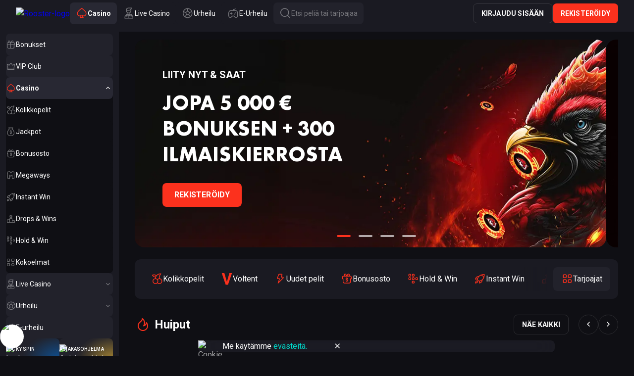

--- FILE ---
content_type: text/html; charset=utf-8
request_url: https://www.rooster.bet/fi
body_size: 28232
content:
<!DOCTYPE html><html style="--tg-viewport-height:100vh; --tg-viewport-stable-height:100vh; --header-section-height:calc(56px - var(--safe-area-inset-top)); --scrollbar-width-compensation:0px;" data-theme="default" lang="fi"><head><base href="https://www.rooster.bet/"><meta charset="UTF-8"><title>Rooster.Bet Koti - Porttisi vedonlyöntimenestykseen</title><meta name="viewport" content="width=device-width,initial-scale=1,user-scalable=no,viewport-fit=cover"><meta http-equiv="X-UA-Compatible" content="ie=edge"><meta name="format-detection" content="telephone=no"><link rel="preconnect" href="https://fonts.googleapis.com"><link rel="preconnect" href="https://fonts.gstatic.com" crossorigin=""><link href="https://fonts.googleapis.com/css2?family=Roboto:ital,wght@0,300;0,400;0,500;0,700;0,900;1,300;1,400;1,500;1,700;1,900&amp;display=swap" rel="stylesheet" as="style" onload="this.onload=null;this.rel='stylesheet'"><style>body{margin:0}body #canvas{background:#0f0f14}body #html-spinner{display:none}</style><link href="/js/defaultVendors.5db98bd8.js" rel="preload" as="script"><link href="/js/common.07ce3ccb.js" rel="preload" as="script"><link href="/js/main.df5840c5.js" rel="preload" as="script"><link href="/js/runtime.0337e560.js" rel="preload" as="script"><link href="/css/defaultVendors.6430122f.css" rel="stylesheet" as="style" onload="this.onload=null;this.rel='stylesheet'"><link href="/css/main.d5aa79ea.css" rel="stylesheet" as="style" onload="this.onload=null;this.rel='stylesheet'"><link rel="manifest" href="/manifest.json"><meta name="apple-mobile-web-app-title" content="Rooster Bet"><link href="https://contentdeliverynetwork.cc" rel="preconnect"><style>#canvas{width:100%;height:100%;display:flex;align-items:center;justify-content:center;position:fixed}#html-spinner{width:60px;height:60px;border:4px solid #d3d3d3;border-top:4px solid #000;border-radius:50%;-webkit-transition-property:-webkit-transform;-webkit-transition-duration:1.2s;-webkit-animation-name:rotate;-webkit-animation-iteration-count:infinite;-webkit-animation-timing-function:linear;-moz-transition-property:-moz-transform;-moz-animation-name:rotate;-moz-animation-duration:1.2s;-moz-animation-iteration-count:infinite;-moz-animation-timing-function:linear;transition-property:transform;animation-name:rotate;animation-duration:1.2s;animation-iteration-count:infinite;animation-timing-function:linear}@-webkit-keyframes rotate{from{-webkit-transform:rotate(0)}to{-webkit-transform:rotate(360deg)}}@-moz-keyframes rotate{from{-moz-transform:rotate(0)}to{-moz-transform:rotate(360deg)}}@keyframes rotate{from{transform:rotate(0)}to{transform:rotate(360deg)}}</style><link rel="stylesheet" type="text/css" href="/css/pages_.06329266.css"><link rel="shortlink" href="https://www.rooster.bet" data-rh="true"><link rel="icon" href="/images/favicon.png" type="image/png" sizes="any" data-rh="true"><link rel="shortcut icon" href="/images/favicon.png" type="image/png" data-rh="true"><link rel="apple-touch-icon" href="/images/pwa/32x32.png" data-rh="true"><link rel="apple-touch-icon" sizes="152x152" href="/images/pwa/152x152.png" data-rh="true"><link rel="apple-touch-icon" sizes="180x180" href="/images/pwa/180x180.png" data-rh="true"><link rel="apple-touch-icon" sizes="167x167" href="/images/pwa/167x167.png" data-rh="true"><link rel="apple-touch-startup-image" href="/images/pwa/512x512.png" data-rh="true"><link rel="alternate" hreflang="x-default" href="https://www.rooster.bet" data-rh="true"><link rel="alternate" hreflang="en" href="https://www.rooster.bet" data-rh="true"><link rel="alternate" hreflang="en-CA" href="https://www.rooster.bet/en-CA" data-rh="true"><link rel="alternate" hreflang="en-AU" href="https://www.rooster.bet/en-AU" data-rh="true"><link rel="alternate" hreflang="en-NZ" href="https://www.rooster.bet/en-NZ" data-rh="true"><link rel="alternate" hreflang="de" href="https://www.rooster.bet/de" data-rh="true"><link rel="alternate" hreflang="fi" href="https://www.rooster.bet/fi" data-rh="true"><link rel="alternate" hreflang="no" href="https://www.rooster.bet/no" data-rh="true"><link rel="alternate" hreflang="it" href="https://www.rooster.bet/it" data-rh="true"><link rel="alternate" hreflang="fr-CA" href="https://www.rooster.bet/fr-CA" data-rh="true"><link rel="alternate" hreflang="ar" href="https://www.rooster.bet/ar" data-rh="true"><link rel="alternate" hreflang="et" href="https://www.rooster.bet/et" data-rh="true"><meta name="google-site-verification" content="A9N32fJ5kBTSqF5La5EkYGyHuDJJ0fqBGciTogvWOLQ" data-rh="true"><meta name="ahrefs-site-verification" content="e23f284f911e8e59f2793bc2bb8879d8b46e175adee2c270f3e2acff00084772" data-rh="true"><meta name="robots" content="index, follow, max-image-preview:large, max-snippet:-1, max-video-preview:-1" data-rh="true"><meta property="og:image:type" content="image/jpeg" data-rh="true"><meta property="og:image" content="https://www.rooster.bet/images/og-preview-social.jpg" data-rh="true"><meta property="og:type" content="website" data-rh="true"><meta property="og:url" content="https://www.rooster.bet/fi" data-rh="true"><meta property="og:site_name" content="Rooster Bet" data-rh="true"><meta property="og:image:width" content="1200" data-rh="true"><meta property="og:image:height" content="630" data-rh="true"><meta property="og:image:alt" content="Rooster Bet" data-rh="true"><meta property="og:image:secure_url" content="https://www.rooster.bet/images/og-preview-social.jpg" data-rh="true"><meta name="apple-mobile-web-app-capable" content="yes" data-rh="true"><meta name="application-name" content="Rooster Bet" data-rh="true"><meta property="og:locale" content="fi" data-rh="true"><link rel="canonical" href="https://www.rooster.bet/fi" data-rh="true"><meta name="description" content="Löydä voittamisen koti Rooster.Betissä. Nauti saumattomasta vedonlyöntikokemuksesta live-urheilun, monipuolisten kasinopelien ja parhaiden kertoimien parissa. Liity nyt ja tee vedonlyöntiunelmasi todeksi!" data-rh="true"><meta property="og:title" content="Rooster.Bet Koti - Porttisi vedonlyöntimenestykseen" data-rh="true"><meta property="og:description" content="Löydä voittamisen koti Rooster.Betissä. Nauti saumattomasta vedonlyöntikokemuksesta live-urheilun, monipuolisten kasinopelien ja parhaiden kertoimien parissa. Liity nyt ja tee vedonlyöntiunelmasi todeksi!" data-rh="true"><meta name="theme-color" content="#1a1a22" data-rh="true"><meta name="apple-mobile-web-app-status-bar-style" content="#1a1a22" data-rh="true"></head><body class="body"><div id="root"><div class="rnc__base "><div class="rnc__notification-container--top-full"></div><div class="rnc__notification-container--bottom-full"></div><div class="rnc__notification-container--top-left"></div><div class="rnc__notification-container--top-right"></div><div class="rnc__notification-container--bottom-left"></div><div class="rnc__notification-container--bottom-right"></div><div class="rnc__notification-container--top-center"></div><div class="rnc__notification-container--center"><div class="rnc__util--flex-center"></div></div><div class="rnc__notification-container--bottom-center"></div></div><div class="default-layout default-layout--overflow-clip default"><div class="default-layout__header header"><header class="header__wrapper"><div class="header__block header__block--left"><div class="header__logo-and-logo-section"><button class="text-btn header-burger-btn header-burger-btn--static-sidebar text-btn--primary" aria-label="Button" data-testid="Button__text-button" variant="primary"><i class="header-burger-btn__icon font-icons font-icons--default font-icons--menu-left" data-testid="Icon__default"></i></button><div class="header__logo-wrapper"><a class="header__logo header__logo--mobile logo link" activeclassname="" data-testid="Link__default" variant="primary" href="/fi"><img class="logo__img image" alt="Rooster-logo" src="/images/logo--short.svg?hash=59d06cb71ec95a0bfd47c834116ceaf2" data-testid="Image__default" srcset="" imageref="[object Object]" title="Rooster-logo" common="[object Object]"></a><a class="header__logo header__logo--desktop logo link" activeclassname="" data-testid="Link__default" variant="primary" href="/fi"><img class="logo__img image" alt="Rooster-logo" src="/images/logo--plain.svg?hash=808a4bfdb25ffbe27b274fa5417bb644" data-testid="Image__default" srcset="" imageref="[object Object]" title="Rooster-logo" common="[object Object]"></a></div></div><div class="header__tabs-section"><a aria-current="page" class="header-tab header__switcher-tab link header-tab--active" data-testid="header__header-tab" variant="primary" href="/fi"><i class="header-tab__icon font-icons font-icons--default font-icons--casino" data-testid="Icon__default"></i><span class="header-tab__caption">Casino</span></a><a class="header-tab header__switcher-tab link" data-testid="header__header-tab" variant="primary" href="/fi/live-casino"><i class="header-tab__icon font-icons font-icons--default font-icons--livegames" data-testid="Icon__default"></i><span class="header-tab__caption">Live Casino</span></a><a class="header-tab header__switcher-tab link" data-testid="header__header-tab" variant="primary" href="/fi/sports"><i class="header-tab__icon font-icons font-icons--default font-icons--sport" data-testid="Icon__default"></i><span class="header-tab__caption">Urheilu</span></a><a class="header-tab header__switcher-tab link" data-testid="header__header-tab" variant="primary" href="/fi/sports/cybersport"><i class="header-tab__icon font-icons font-icons--default font-icons--cybersport" data-testid="Icon__default"></i><span class="header-tab__caption">E-urheilu</span></a><button class="text-btn header__search-btn text-btn--primary" aria-label="Button" data-testid="Button__text-button" variant="primary"><i class="header__icon font-icons font-icons--default font-icons--search" data-testid="Icon__default"></i><span class="header__search-btn-caption">Etsi peliä tai tarjoajaa</span></button></div></div><div class="header__block header__block--right"><div class="header__anon-section"><button class="btn btn--xs btn--outline btn--rectangle header__anon-btn" data-testid="Button__default" variant="primary" common="[object Object]">Kirjaudu sisään</button><button class="btn btn--xs btn--primary btn--rectangle header__anon-btn" data-testid="Button__default" variant="primary" common="[object Object]">Rekisteröidy</button></div></div></header></div><div class="default-layout__inner"><div class="sidebar sidebar--static"><div class="sidebar__background"></div><div class="sidebar__body"><div class="sidebar__content-top"><button class="text-btn sidebar__close-btn text-btn--primary" aria-label="Button" data-testid="Button__text-button" variant="primary"><i class="sidebar__icon font-icons font-icons--default font-icons--cross" data-testid="Icon__default"></i></button><a class="sidebar__logo logo link" activeclassname="" data-testid="Link__default" variant="primary" href="/fi"><img class="logo__img image" alt="Rooster-logo" src="/images/logo--plain.svg?hash=808a4bfdb25ffbe27b274fa5417bb644" data-testid="Image__default" srcset="" imageref="[object Object]" title="Rooster-logo" common="[object Object]"></a></div><div class="sidebar__content-main"><div class="sidebar-content"><div class="sidebar-content__section sidebar-content__list"><a class="sidebar-item-link sidebar-item-with-tag link-no-styles" data-testid="Block__sidebar-item" variant="primary" aria-label="Bonukset" target="_self" href="/fi/promotions"><div class="sidebar-item-link__content"><div class="sidebar-item-link__icon-and-text-container"><i class="sidebar-item-link__icon font-icons font-icons--default font-icons--promotions" data-testid="Icon__default"></i><div class="sidebar-item-link__text-and-counter-container"><span class="sidebar-item-link__caption" dir="auto" title="Bonukset">Bonukset</span></div></div></div></a><a class="sidebar-item-link sidebar-item-with-tag link-no-styles" data-testid="Block__sidebar-item" variant="primary" aria-label="VIP Club" target="_self" href="/fi/vip"><div class="sidebar-item-link__content"><div class="sidebar-item-link__icon-and-text-container"><i class="sidebar-item-link__icon font-icons font-icons--default font-icons--vip" data-testid="Icon__default"></i><div class="sidebar-item-link__text-and-counter-container"><span class="sidebar-item-link__caption" dir="auto" title="VIP Club">VIP Club</span></div></div></div></a><div class="sidebar-item-dropdown-link-controlled sidebar-item-dropdown-link-controlled--expanded"><a aria-current="page" class="sidebar-item-link sidebar-item-dropdown-link-controlled__btn link-no-styles sidebar-item-link--active" data-testid="Block__sidebar-item" variant="primary" aria-label="Casino" id="casino" href="/fi"><div class="sidebar-item-link__content"><div class="sidebar-item-link__icon-and-text-container"><i class="sidebar-item-link__icon font-icons font-icons--default font-icons--casino" data-testid="Icon__default"></i><div class="sidebar-item-link__text-and-counter-container"><span class="sidebar-item-link__caption" dir="auto" title="Casino">Casino</span></div></div><div class="sidebar-item-dropdown-link-controlled__icon-wrapper"><i class="sidebar-item-dropdown-link-controlled__arrow-icon font-icons font-icons--default font-icons--angle-down-small" data-testid="Icon__default"></i></div></div></a><div class="sidebar-item-dropdown-link-controlled__dropdown"><div class="sidebar-item-dropdown-link-controlled__dropdown-content"><a class="sidebar-item-link sidebar-item-with-tag sidebar-item-link--nesting-1 link-no-styles" data-testid="Block__sidebar-item" variant="primary" aria-label="Kolikkopelit" target="_self" href="/fi/games/slots"><div class="sidebar-item-link__content"><div class="sidebar-item-link__icon-and-text-container"><i class="sidebar-item-link__icon font-icons font-icons--default font-icons--slots" data-testid="Icon__default"></i><div class="sidebar-item-link__text-and-counter-container"><span class="sidebar-item-link__caption" dir="auto" title="Kolikkopelit">Kolikkopelit</span></div></div></div></a><a class="sidebar-item-link sidebar-item-with-tag sidebar-item-link--nesting-1 link-no-styles" data-testid="Block__sidebar-item" variant="primary" aria-label="Jackpot" target="_self" href="/fi/games/jackpot"><div class="sidebar-item-link__content"><div class="sidebar-item-link__icon-and-text-container"><i class="sidebar-item-link__icon font-icons font-icons--default font-icons--jackpot" data-testid="Icon__default"></i><div class="sidebar-item-link__text-and-counter-container"><span class="sidebar-item-link__caption" dir="auto" title="Jackpot">Jackpot</span></div></div></div></a><a class="sidebar-item-link sidebar-item-with-tag sidebar-item-link--nesting-1 link-no-styles" data-testid="Block__sidebar-item" variant="primary" aria-label="Bonusosto" target="_self" href="/fi/games/bonus-buy"><div class="sidebar-item-link__content"><div class="sidebar-item-link__icon-and-text-container"><i class="sidebar-item-link__icon font-icons font-icons--default font-icons--bonus-buy" data-testid="Icon__default"></i><div class="sidebar-item-link__text-and-counter-container"><span class="sidebar-item-link__caption" dir="auto" title="Bonusosto">Bonusosto</span></div></div></div></a><a class="sidebar-item-link sidebar-item-with-tag sidebar-item-link--nesting-1 link-no-styles" data-testid="Block__sidebar-item" variant="primary" aria-label="Megaways" target="_self" href="/fi/games/megaways"><div class="sidebar-item-link__content"><div class="sidebar-item-link__icon-and-text-container"><i class="sidebar-item-link__icon font-icons font-icons--default font-icons--megaways" data-testid="Icon__default"></i><div class="sidebar-item-link__text-and-counter-container"><span class="sidebar-item-link__caption" dir="auto" title="Megaways">Megaways</span></div></div></div></a><a class="sidebar-item-link sidebar-item-with-tag sidebar-item-link--nesting-1 link-no-styles" data-testid="Block__sidebar-item" variant="primary" aria-label="Instant Win" target="_self" href="/fi/games/instant-win"><div class="sidebar-item-link__content"><div class="sidebar-item-link__icon-and-text-container"><i class="sidebar-item-link__icon font-icons font-icons--default font-icons--instant-win" data-testid="Icon__default"></i><div class="sidebar-item-link__text-and-counter-container"><span class="sidebar-item-link__caption" dir="auto" title="Instant Win">Instant Win</span></div></div></div></a><a class="sidebar-item-link sidebar-item-with-tag sidebar-item-link--nesting-1 link-no-styles" data-testid="Block__sidebar-item" variant="primary" aria-label="Drops &amp; Wins" target="_self" href="/fi/games/drops-and-wins"><div class="sidebar-item-link__content"><div class="sidebar-item-link__icon-and-text-container"><i class="sidebar-item-link__icon font-icons font-icons--default font-icons--drops-and-wins" data-testid="Icon__default"></i><div class="sidebar-item-link__text-and-counter-container"><span class="sidebar-item-link__caption" dir="auto" title="Drops &amp; Wins">Drops &amp; Wins</span></div></div></div></a><a class="sidebar-item-link sidebar-item-with-tag sidebar-item-link--nesting-1 link-no-styles" data-testid="Block__sidebar-item" variant="primary" aria-label="Hold &amp; Win" target="_self" href="/fi/games/hold-and-win"><div class="sidebar-item-link__content"><div class="sidebar-item-link__icon-and-text-container"><i class="sidebar-item-link__icon font-icons font-icons--default font-icons--hold-and-win" data-testid="Icon__default"></i><div class="sidebar-item-link__text-and-counter-container"><span class="sidebar-item-link__caption" dir="auto" title="Hold &amp; Win">Hold &amp; Win</span></div></div></div></a><a class="sidebar-item-link sidebar-item-with-tag sidebar-item-link--nesting-1 link-no-styles" data-testid="Block__sidebar-item" variant="primary" aria-label="Kokoelmat" target="_self" href="/fi/games/collections"><div class="sidebar-item-link__content"><div class="sidebar-item-link__icon-and-text-container"><i class="sidebar-item-link__icon font-icons font-icons--default font-icons--collections" data-testid="Icon__default"></i><div class="sidebar-item-link__text-and-counter-container"><span class="sidebar-item-link__caption" dir="auto" title="Kokoelmat">Kokoelmat</span></div></div></div></a></div></div></div><div class="sidebar-item-dropdown-link-controlled"><a class="sidebar-item-link sidebar-item-dropdown-link-controlled__btn link-no-styles" data-testid="Block__sidebar-item" variant="primary" aria-label="Live Casino" id="live-casino" href="/fi/live-casino"><div class="sidebar-item-link__content"><div class="sidebar-item-link__icon-and-text-container"><i class="sidebar-item-link__icon font-icons font-icons--default font-icons--livegames" data-testid="Icon__default"></i><div class="sidebar-item-link__text-and-counter-container"><span class="sidebar-item-link__caption" dir="auto" title="Live Casino">Live Casino</span></div></div><div class="sidebar-item-dropdown-link-controlled__icon-wrapper"><i class="sidebar-item-dropdown-link-controlled__arrow-icon font-icons font-icons--default font-icons--angle-down-small" data-testid="Icon__default"></i></div></div></a><div class="sidebar-item-dropdown-link-controlled__dropdown"><div class="sidebar-item-dropdown-link-controlled__dropdown-content"><a class="sidebar-item-link sidebar-item-with-tag sidebar-item-link--nesting-1 link-no-styles" data-testid="Block__sidebar-item" variant="primary" aria-label="Baccarat" target="_self" href="/fi/live-casino/live-baccarat"><div class="sidebar-item-link__content"><div class="sidebar-item-link__icon-and-text-container"><i class="sidebar-item-link__icon font-icons font-icons--default font-icons--live-baccarat" data-testid="Icon__default"></i><div class="sidebar-item-link__text-and-counter-container"><span class="sidebar-item-link__caption" dir="auto" title="Baccarat">Baccarat</span></div></div></div></a><a class="sidebar-item-link sidebar-item-with-tag sidebar-item-link--nesting-1 link-no-styles" data-testid="Block__sidebar-item" variant="primary" aria-label="Blackjack" target="_self" href="/fi/live-casino/live-blackjack"><div class="sidebar-item-link__content"><div class="sidebar-item-link__icon-and-text-container"><i class="sidebar-item-link__icon font-icons font-icons--default font-icons--live-blackjack" data-testid="Icon__default"></i><div class="sidebar-item-link__text-and-counter-container"><span class="sidebar-item-link__caption" dir="auto" title="Blackjack">Blackjack</span></div></div></div></a><a class="sidebar-item-link sidebar-item-with-tag sidebar-item-link--nesting-1 link-no-styles" data-testid="Block__sidebar-item" variant="primary" aria-label="Pokeri" target="_self" href="/fi/live-casino/live-poker"><div class="sidebar-item-link__content"><div class="sidebar-item-link__icon-and-text-container"><i class="sidebar-item-link__icon font-icons font-icons--default font-icons--live-poker" data-testid="Icon__default"></i><div class="sidebar-item-link__text-and-counter-container"><span class="sidebar-item-link__caption" dir="auto" title="Pokeri">Pokeri</span></div></div></div></a><a class="sidebar-item-link sidebar-item-with-tag sidebar-item-link--nesting-1 link-no-styles" data-testid="Block__sidebar-item" variant="primary" aria-label="Ruletti" target="_self" href="/fi/live-casino/live-roulette"><div class="sidebar-item-link__content"><div class="sidebar-item-link__icon-and-text-container"><i class="sidebar-item-link__icon font-icons font-icons--default font-icons--live-roulette" data-testid="Icon__default"></i><div class="sidebar-item-link__text-and-counter-container"><span class="sidebar-item-link__caption" dir="auto" title="Ruletti">Ruletti</span></div></div></div></a><a class="sidebar-item-link sidebar-item-with-tag sidebar-item-link--nesting-1 link-no-styles" data-testid="Block__sidebar-item" variant="primary" aria-label="Game Shows" target="_self" href="/fi/live-casino/live-shows"><div class="sidebar-item-link__content"><div class="sidebar-item-link__icon-and-text-container"><i class="sidebar-item-link__icon font-icons font-icons--default font-icons--live-shows" data-testid="Icon__default"></i><div class="sidebar-item-link__text-and-counter-container"><span class="sidebar-item-link__caption" dir="auto" title="Game Shows">Game Shows</span></div></div></div></a><a class="sidebar-item-link sidebar-item-with-tag sidebar-item-link--nesting-1 link-no-styles" data-testid="Block__sidebar-item" variant="primary" aria-label="Suositut" target="_self" href="/fi/live-casino/live-top"><div class="sidebar-item-link__content"><div class="sidebar-item-link__icon-and-text-container"><i class="sidebar-item-link__icon font-icons font-icons--default font-icons--live-top" data-testid="Icon__default"></i><div class="sidebar-item-link__text-and-counter-container"><span class="sidebar-item-link__caption" dir="auto" title="Suositut">Suositut</span></div></div></div></a><a class="sidebar-item-link sidebar-item-with-tag sidebar-item-link--nesting-1 link-no-styles" data-testid="Block__sidebar-item" variant="primary" aria-label="Muut Pelit" target="_self" href="/fi/live-casino/live-other"><div class="sidebar-item-link__content"><div class="sidebar-item-link__icon-and-text-container"><i class="sidebar-item-link__icon font-icons font-icons--default font-icons--live-other" data-testid="Icon__default"></i><div class="sidebar-item-link__text-and-counter-container"><span class="sidebar-item-link__caption" dir="auto" title="Muut Pelit">Muut Pelit</span></div></div></div></a><a class="sidebar-item-link sidebar-item-with-tag sidebar-item-link--nesting-1 link-no-styles" data-testid="Block__sidebar-item" variant="primary" aria-label="Live-kokoelmat" target="_self" href="/fi/live-casino/live-collections"><div class="sidebar-item-link__content"><div class="sidebar-item-link__icon-and-text-container"><i class="sidebar-item-link__icon font-icons font-icons--default font-icons--live-collections" data-testid="Icon__default"></i><div class="sidebar-item-link__text-and-counter-container"><span class="sidebar-item-link__caption" dir="auto" title="Live-kokoelmat">Live-kokoelmat</span></div></div></div></a></div></div></div><div class="sidebar-item-dropdown-link-controlled"><a class="sidebar-item-link sidebar-item-dropdown-link-controlled__btn link-no-styles" data-testid="Block__sidebar-item" variant="primary" aria-label="Urheilu" id="sport" href="/fi/sports"><div class="sidebar-item-link__content"><div class="sidebar-item-link__icon-and-text-container"><i class="sidebar-item-link__icon font-icons font-icons--default font-icons--sport" data-testid="Icon__default"></i><div class="sidebar-item-link__text-and-counter-container"><span class="sidebar-item-link__caption" dir="auto" title="Urheilu">Urheilu</span></div></div><div class="sidebar-item-dropdown-link-controlled__icon-wrapper"><i class="sidebar-item-dropdown-link-controlled__arrow-icon font-icons font-icons--default font-icons--angle-down-small" data-testid="Icon__default"></i></div></div></a><div class="sidebar-item-dropdown-link-controlled__dropdown"><div class="sidebar-item-dropdown-link-controlled__dropdown-content"><a class="sidebar-item-link sidebar-item-link--nesting-2 link-no-styles" data-testid="Block__sidebar-item" variant="primary" aria-label="Live" href="/fi/sports/live"><div class="sidebar-item-link__content"><div class="sidebar-item-link__icon-and-text-container"><i class="sidebar-item-link__icon font-icons font-icons--default font-icons--live" data-testid="Icon__default"></i><div class="sidebar-item-link__text-and-counter-container"><span class="sidebar-item-link__caption" dir="auto" title="Live">Live</span></div></div></div></a><a class="sidebar-item-link sidebar-item-link--nesting-2 link-no-styles" data-testid="Block__sidebar-item" variant="primary" aria-label="Urheilutarjoukset" href="/fi/sports/promotions"><div class="sidebar-item-link__content"><div class="sidebar-item-link__icon-and-text-container"><i class="sidebar-item-link__icon font-icons font-icons--default font-icons--promotions" data-testid="Icon__default"></i><div class="sidebar-item-link__text-and-counter-container"><span class="sidebar-item-link__caption" dir="auto" title="Urheilutarjoukset">Urheilutarjoukset</span></div></div></div></a><a class="sidebar-item-link sidebar-item-link--nesting-2 link-no-styles" data-testid="Block__sidebar-item" variant="primary" aria-label="Tulokset" href="/fi/sports/results"><div class="sidebar-item-link__content"><div class="sidebar-item-link__icon-and-text-container"><i class="sidebar-item-link__icon font-icons font-icons--default font-icons--results" data-testid="Icon__default"></i><div class="sidebar-item-link__text-and-counter-container"><span class="sidebar-item-link__caption" dir="auto" title="Tulokset">Tulokset</span></div></div></div></a><a class="sidebar-item-link sidebar-item-link--nesting-2 link-no-styles" data-testid="Block__sidebar-item" variant="primary" aria-label="Aikataulu" href="/fi/sports/schedule"><div class="sidebar-item-link__content"><div class="sidebar-item-link__icon-and-text-container"><i class="sidebar-item-link__icon font-icons font-icons--default font-icons--schedule" data-testid="Icon__default"></i><div class="sidebar-item-link__text-and-counter-container"><span class="sidebar-item-link__caption" dir="auto" title="Aikataulu">Aikataulu</span></div></div></div></a><div class="sidebar-item-dropdown-btn sidebar-item-dropdown-btn--sport-tier sidebar-item-dropdown-btn--nesting-1"><button class="text-btn sidebar-item-btn sidebar-item-dropdown-btn__btn sidebar-item-btn--nesting-1 text-btn--primary" aria-label="TOP SPORTS" data-testid="Block__sidebar-item" variant="primary"><div class="sidebar-item-btn__content"><div class="sidebar-item-btn__icon-and-text-container"><div class="sidebar-item-btn__text-and-counter-container"><span class="sidebar-item-btn__caption" dir="auto" title="TOP SPORTS">TOP SPORTS</span></div></div><i class="sidebar-item-dropdown-btn__arrow-icon font-icons font-icons--default font-icons--angle-down-small" data-testid="Icon__default"></i></div></button><div class="sidebar-item-dropdown-btn__dropdown"><div class="sidebar-item-dropdown-btn__dropdown-content"><div class="sidebar-item-dropdown-link-controlled sidebar-item-dropdown-link-controlled--nesting-2"><a class="sidebar-item-link sidebar-item-dropdown-link-controlled__btn sidebar-item-link--nesting-2 link-no-styles" data-testid="Block__sidebar-item" variant="primary" aria-label="Jalkapallo" href="/fi/sports/soccer"><div class="sidebar-item-link__content"><div class="sidebar-item-link__icon-and-text-container"><i class="sidebar-item-link__icon font-icons font-icons--default font-icons--soccer" data-testid="Icon__default"></i><div class="sidebar-item-link__text-and-counter-container"><span class="sidebar-item-link__caption" dir="auto" title="Jalkapallo">Jalkapallo</span><span class="sidebar-item-link__counter">874</span></div></div><div class="sidebar-item-dropdown-link-controlled__icon-wrapper"><i class="sidebar-item-dropdown-link-controlled__arrow-icon font-icons font-icons--default font-icons--angle-down-small" data-testid="Icon__default"></i></div></div></a><div class="sidebar-item-dropdown-link-controlled__dropdown"><div class="sidebar-item-dropdown-link-controlled__dropdown-content"></div></div></div><div class="sidebar-item-dropdown-link-controlled sidebar-item-dropdown-link-controlled--nesting-2"><a class="sidebar-item-link sidebar-item-dropdown-link-controlled__btn sidebar-item-link--nesting-2 link-no-styles" data-testid="Block__sidebar-item" variant="primary" aria-label="Koripallo" href="/fi/sports/basketball"><div class="sidebar-item-link__content"><div class="sidebar-item-link__icon-and-text-container"><i class="sidebar-item-link__icon font-icons font-icons--default font-icons--basketball" data-testid="Icon__default"></i><div class="sidebar-item-link__text-and-counter-container"><span class="sidebar-item-link__caption" dir="auto" title="Koripallo">Koripallo</span><span class="sidebar-item-link__counter">173</span></div></div><div class="sidebar-item-dropdown-link-controlled__icon-wrapper"><i class="sidebar-item-dropdown-link-controlled__arrow-icon font-icons font-icons--default font-icons--angle-down-small" data-testid="Icon__default"></i></div></div></a><div class="sidebar-item-dropdown-link-controlled__dropdown"><div class="sidebar-item-dropdown-link-controlled__dropdown-content"></div></div></div><div class="sidebar-item-dropdown-link-controlled sidebar-item-dropdown-link-controlled--nesting-2"><a class="sidebar-item-link sidebar-item-dropdown-link-controlled__btn sidebar-item-link--nesting-2 link-no-styles" data-testid="Block__sidebar-item" variant="primary" aria-label="Tennis" href="/fi/sports/tennis"><div class="sidebar-item-link__content"><div class="sidebar-item-link__icon-and-text-container"><i class="sidebar-item-link__icon font-icons font-icons--default font-icons--tennis" data-testid="Icon__default"></i><div class="sidebar-item-link__text-and-counter-container"><span class="sidebar-item-link__caption" dir="auto" title="Tennis">Tennis</span><span class="sidebar-item-link__counter">206</span></div></div><div class="sidebar-item-dropdown-link-controlled__icon-wrapper"><i class="sidebar-item-dropdown-link-controlled__arrow-icon font-icons font-icons--default font-icons--angle-down-small" data-testid="Icon__default"></i></div></div></a><div class="sidebar-item-dropdown-link-controlled__dropdown"><div class="sidebar-item-dropdown-link-controlled__dropdown-content"></div></div></div><div class="sidebar-item-dropdown-link-controlled sidebar-item-dropdown-link-controlled--nesting-2"><a class="sidebar-item-link sidebar-item-dropdown-link-controlled__btn sidebar-item-link--nesting-2 link-no-styles" data-testid="Block__sidebar-item" variant="primary" aria-label="Käsipallo" href="/fi/sports/handball"><div class="sidebar-item-link__content"><div class="sidebar-item-link__icon-and-text-container"><i class="sidebar-item-link__icon font-icons font-icons--default font-icons--handball" data-testid="Icon__default"></i><div class="sidebar-item-link__text-and-counter-container"><span class="sidebar-item-link__caption" dir="auto" title="Käsipallo">Käsipallo</span><span class="sidebar-item-link__counter">31</span></div></div><div class="sidebar-item-dropdown-link-controlled__icon-wrapper"><i class="sidebar-item-dropdown-link-controlled__arrow-icon font-icons font-icons--default font-icons--angle-down-small" data-testid="Icon__default"></i></div></div></a><div class="sidebar-item-dropdown-link-controlled__dropdown"><div class="sidebar-item-dropdown-link-controlled__dropdown-content"></div></div></div><div class="sidebar-item-dropdown-link-controlled sidebar-item-dropdown-link-controlled--nesting-2"><a class="sidebar-item-link sidebar-item-dropdown-link-controlled__btn sidebar-item-link--nesting-2 link-no-styles" data-testid="Block__sidebar-item" variant="primary" aria-label="Jääkiekko" href="/fi/sports/ice-hockey"><div class="sidebar-item-link__content"><div class="sidebar-item-link__icon-and-text-container"><i class="sidebar-item-link__icon font-icons font-icons--default font-icons--ice-hockey" data-testid="Icon__default"></i><div class="sidebar-item-link__text-and-counter-container"><span class="sidebar-item-link__caption" dir="auto" title="Jääkiekko">Jääkiekko</span><span class="sidebar-item-link__counter">224</span></div></div><div class="sidebar-item-dropdown-link-controlled__icon-wrapper"><i class="sidebar-item-dropdown-link-controlled__arrow-icon font-icons font-icons--default font-icons--angle-down-small" data-testid="Icon__default"></i></div></div></a><div class="sidebar-item-dropdown-link-controlled__dropdown"><div class="sidebar-item-dropdown-link-controlled__dropdown-content"></div></div></div><div class="sidebar-item-dropdown-link-controlled sidebar-item-dropdown-link-controlled--nesting-2"><a class="sidebar-item-link sidebar-item-dropdown-link-controlled__btn sidebar-item-link--nesting-2 link-no-styles" data-testid="Block__sidebar-item" variant="primary" aria-label="Lentopallo" href="/fi/sports/volleyball"><div class="sidebar-item-link__content"><div class="sidebar-item-link__icon-and-text-container"><i class="sidebar-item-link__icon font-icons font-icons--default font-icons--volleyball" data-testid="Icon__default"></i><div class="sidebar-item-link__text-and-counter-container"><span class="sidebar-item-link__caption" dir="auto" title="Lentopallo">Lentopallo</span><span class="sidebar-item-link__counter">37</span></div></div><div class="sidebar-item-dropdown-link-controlled__icon-wrapper"><i class="sidebar-item-dropdown-link-controlled__arrow-icon font-icons font-icons--default font-icons--angle-down-small" data-testid="Icon__default"></i></div></div></a><div class="sidebar-item-dropdown-link-controlled__dropdown"><div class="sidebar-item-dropdown-link-controlled__dropdown-content"></div></div></div><div class="sidebar-item-dropdown-link-controlled sidebar-item-dropdown-link-controlled--nesting-2"><a class="sidebar-item-link sidebar-item-dropdown-link-controlled__btn sidebar-item-link--nesting-2 link-no-styles" data-testid="Block__sidebar-item" variant="primary" aria-label="Pöytätennis" href="/fi/sports/table-tennis"><div class="sidebar-item-link__content"><div class="sidebar-item-link__icon-and-text-container"><i class="sidebar-item-link__icon font-icons font-icons--default font-icons--table-tennis" data-testid="Icon__default"></i><div class="sidebar-item-link__text-and-counter-container"><span class="sidebar-item-link__caption" dir="auto" title="Pöytätennis">Pöytätennis</span><span class="sidebar-item-link__counter">178</span></div></div><div class="sidebar-item-dropdown-link-controlled__icon-wrapper"><i class="sidebar-item-dropdown-link-controlled__arrow-icon font-icons font-icons--default font-icons--angle-down-small" data-testid="Icon__default"></i></div></div></a><div class="sidebar-item-dropdown-link-controlled__dropdown"><div class="sidebar-item-dropdown-link-controlled__dropdown-content"></div></div></div></div></div></div><div class="sidebar-item-dropdown-btn sidebar-item-dropdown-btn--sport-tier sidebar-item-dropdown-btn--nesting-1"><button class="text-btn sidebar-item-btn sidebar-item-dropdown-btn__btn sidebar-item-btn--nesting-1 text-btn--primary" aria-label="OTHER SPORTS" data-testid="Block__sidebar-item" variant="primary"><div class="sidebar-item-btn__content"><div class="sidebar-item-btn__icon-and-text-container"><div class="sidebar-item-btn__text-and-counter-container"><span class="sidebar-item-btn__caption" dir="auto" title="OTHER SPORTS">OTHER SPORTS</span></div></div><i class="sidebar-item-dropdown-btn__arrow-icon font-icons font-icons--default font-icons--angle-down-small" data-testid="Icon__default"></i></div></button><div class="sidebar-item-dropdown-btn__dropdown"><div class="sidebar-item-dropdown-btn__dropdown-content"><div class="sidebar-item-dropdown-link-controlled sidebar-item-dropdown-link-controlled--nesting-2"><a class="sidebar-item-link sidebar-item-dropdown-link-controlled__btn sidebar-item-link--nesting-2 link-no-styles" data-testid="Block__sidebar-item" variant="primary" aria-label="Nyrkkeily" href="/fi/sports/boxing"><div class="sidebar-item-link__content"><div class="sidebar-item-link__icon-and-text-container"><i class="sidebar-item-link__icon font-icons font-icons--default font-icons--boxing" data-testid="Icon__default"></i><div class="sidebar-item-link__text-and-counter-container"><span class="sidebar-item-link__caption" dir="auto" title="Nyrkkeily">Nyrkkeily</span><span class="sidebar-item-link__counter">59</span></div></div><div class="sidebar-item-dropdown-link-controlled__icon-wrapper"><i class="sidebar-item-dropdown-link-controlled__arrow-icon font-icons font-icons--default font-icons--angle-down-small" data-testid="Icon__default"></i></div></div></a><div class="sidebar-item-dropdown-link-controlled__dropdown"><div class="sidebar-item-dropdown-link-controlled__dropdown-content"></div></div></div><div class="sidebar-item-dropdown-link-controlled sidebar-item-dropdown-link-controlled--nesting-2"><a class="sidebar-item-link sidebar-item-dropdown-link-controlled__btn sidebar-item-link--nesting-2 link-no-styles" data-testid="Block__sidebar-item" variant="primary" aria-label="Baseball" href="/fi/sports/baseball"><div class="sidebar-item-link__content"><div class="sidebar-item-link__icon-and-text-container"><i class="sidebar-item-link__icon font-icons font-icons--default font-icons--baseball" data-testid="Icon__default"></i><div class="sidebar-item-link__text-and-counter-container"><span class="sidebar-item-link__caption" dir="auto" title="Baseball">Baseball</span><span class="sidebar-item-link__counter">2</span></div></div><div class="sidebar-item-dropdown-link-controlled__icon-wrapper"><i class="sidebar-item-dropdown-link-controlled__arrow-icon font-icons font-icons--default font-icons--angle-down-small" data-testid="Icon__default"></i></div></div></a><div class="sidebar-item-dropdown-link-controlled__dropdown"><div class="sidebar-item-dropdown-link-controlled__dropdown-content"></div></div></div><div class="sidebar-item-dropdown-link-controlled sidebar-item-dropdown-link-controlled--nesting-2"><a class="sidebar-item-link sidebar-item-dropdown-link-controlled__btn sidebar-item-link--nesting-2 link-no-styles" data-testid="Block__sidebar-item" variant="primary" aria-label="Vesipallo" href="/fi/sports/waterpolo"><div class="sidebar-item-link__content"><div class="sidebar-item-link__icon-and-text-container"><i class="sidebar-item-link__icon font-icons font-icons--default font-icons--waterpolo" data-testid="Icon__default"></i><div class="sidebar-item-link__text-and-counter-container"><span class="sidebar-item-link__caption" dir="auto" title="Vesipallo">Vesipallo</span><span class="sidebar-item-link__counter">17</span></div></div><div class="sidebar-item-dropdown-link-controlled__icon-wrapper"><i class="sidebar-item-dropdown-link-controlled__arrow-icon font-icons font-icons--default font-icons--angle-down-small" data-testid="Icon__default"></i></div></div></a><div class="sidebar-item-dropdown-link-controlled__dropdown"><div class="sidebar-item-dropdown-link-controlled__dropdown-content"></div></div></div><div class="sidebar-item-dropdown-link-controlled sidebar-item-dropdown-link-controlled--nesting-2"><a class="sidebar-item-link sidebar-item-dropdown-link-controlled__btn sidebar-item-link--nesting-2 link-no-styles" data-testid="Block__sidebar-item" variant="primary" aria-label="Kriketti" href="/fi/sports/cricket"><div class="sidebar-item-link__content"><div class="sidebar-item-link__icon-and-text-container"><i class="sidebar-item-link__icon font-icons font-icons--default font-icons--cricket" data-testid="Icon__default"></i><div class="sidebar-item-link__text-and-counter-container"><span class="sidebar-item-link__caption" dir="auto" title="Kriketti">Kriketti</span><span class="sidebar-item-link__counter">72</span></div></div><div class="sidebar-item-dropdown-link-controlled__icon-wrapper"><i class="sidebar-item-dropdown-link-controlled__arrow-icon font-icons font-icons--default font-icons--angle-down-small" data-testid="Icon__default"></i></div></div></a><div class="sidebar-item-dropdown-link-controlled__dropdown"><div class="sidebar-item-dropdown-link-controlled__dropdown-content"></div></div></div><div class="sidebar-item-dropdown-link-controlled sidebar-item-dropdown-link-controlled--nesting-2"><a class="sidebar-item-link sidebar-item-dropdown-link-controlled__btn sidebar-item-link--nesting-2 link-no-styles" data-testid="Block__sidebar-item" variant="primary" aria-label="Futsal" href="/fi/sports/futsal"><div class="sidebar-item-link__content"><div class="sidebar-item-link__icon-and-text-container"><i class="sidebar-item-link__icon font-icons font-icons--default font-icons--futsal" data-testid="Icon__default"></i><div class="sidebar-item-link__text-and-counter-container"><span class="sidebar-item-link__caption" dir="auto" title="Futsal">Futsal</span><span class="sidebar-item-link__counter">12</span></div></div><div class="sidebar-item-dropdown-link-controlled__icon-wrapper"><i class="sidebar-item-dropdown-link-controlled__arrow-icon font-icons font-icons--default font-icons--angle-down-small" data-testid="Icon__default"></i></div></div></a><div class="sidebar-item-dropdown-link-controlled__dropdown"><div class="sidebar-item-dropdown-link-controlled__dropdown-content"></div></div></div><div class="sidebar-item-dropdown-link-controlled sidebar-item-dropdown-link-controlled--nesting-2"><a class="sidebar-item-link sidebar-item-dropdown-link-controlled__btn sidebar-item-link--nesting-2 link-no-styles" data-testid="Block__sidebar-item" variant="primary" aria-label="Rugbyliiga" href="/fi/sports/rugby-league"><div class="sidebar-item-link__content"><div class="sidebar-item-link__icon-and-text-container"><i class="sidebar-item-link__icon font-icons font-icons--default font-icons--rugby-league" data-testid="Icon__default"></i><div class="sidebar-item-link__text-and-counter-container"><span class="sidebar-item-link__caption" dir="auto" title="Rugbyliiga">Rugbyliiga</span></div></div><div class="sidebar-item-dropdown-link-controlled__icon-wrapper"><i class="sidebar-item-dropdown-link-controlled__arrow-icon font-icons font-icons--default font-icons--angle-down-small" data-testid="Icon__default"></i></div></div></a><div class="sidebar-item-dropdown-link-controlled__dropdown"><div class="sidebar-item-dropdown-link-controlled__dropdown-content"></div></div></div><div class="sidebar-item-dropdown-link-controlled sidebar-item-dropdown-link-controlled--nesting-2"><a class="sidebar-item-link sidebar-item-dropdown-link-controlled__btn sidebar-item-link--nesting-2 link-no-styles" data-testid="Block__sidebar-item" variant="primary" aria-label="Rugby Union" href="/fi/sports/rugby-union"><div class="sidebar-item-link__content"><div class="sidebar-item-link__icon-and-text-container"><i class="sidebar-item-link__icon font-icons font-icons--default font-icons--rugby-union" data-testid="Icon__default"></i><div class="sidebar-item-link__text-and-counter-container"><span class="sidebar-item-link__caption" dir="auto" title="Rugby Union">Rugby Union</span><span class="sidebar-item-link__counter">36</span></div></div><div class="sidebar-item-dropdown-link-controlled__icon-wrapper"><i class="sidebar-item-dropdown-link-controlled__arrow-icon font-icons font-icons--default font-icons--angle-down-small" data-testid="Icon__default"></i></div></div></a><div class="sidebar-item-dropdown-link-controlled__dropdown"><div class="sidebar-item-dropdown-link-controlled__dropdown-content"></div></div></div><div class="sidebar-item-dropdown-link-controlled sidebar-item-dropdown-link-controlled--nesting-2"><a class="sidebar-item-link sidebar-item-dropdown-link-controlled__btn sidebar-item-link--nesting-2 link-no-styles" data-testid="Block__sidebar-item" variant="primary" aria-label="MMA" href="/fi/sports/mma"><div class="sidebar-item-link__content"><div class="sidebar-item-link__icon-and-text-container"><i class="sidebar-item-link__icon font-icons font-icons--default font-icons--mma" data-testid="Icon__default"></i><div class="sidebar-item-link__text-and-counter-container"><span class="sidebar-item-link__caption" dir="auto" title="MMA">MMA</span><span class="sidebar-item-link__counter">48</span></div></div><div class="sidebar-item-dropdown-link-controlled__icon-wrapper"><i class="sidebar-item-dropdown-link-controlled__arrow-icon font-icons font-icons--default font-icons--angle-down-small" data-testid="Icon__default"></i></div></div></a><div class="sidebar-item-dropdown-link-controlled__dropdown"><div class="sidebar-item-dropdown-link-controlled__dropdown-content"></div></div></div><div class="sidebar-item-dropdown-link-controlled sidebar-item-dropdown-link-controlled--nesting-2"><a class="sidebar-item-link sidebar-item-dropdown-link-controlled__btn sidebar-item-link--nesting-2 link-no-styles" data-testid="Block__sidebar-item" variant="primary" aria-label="Alppihiihto" href="/fi/sports/alpine-skiing"><div class="sidebar-item-link__content"><div class="sidebar-item-link__icon-and-text-container"><i class="sidebar-item-link__icon font-icons font-icons--default font-icons--alpine-skiing" data-testid="Icon__default"></i><div class="sidebar-item-link__text-and-counter-container"><span class="sidebar-item-link__caption" dir="auto" title="Alppihiihto">Alppihiihto</span></div></div><div class="sidebar-item-dropdown-link-controlled__icon-wrapper"><i class="sidebar-item-dropdown-link-controlled__arrow-icon font-icons font-icons--default font-icons--angle-down-small" data-testid="Icon__default"></i></div></div></a><div class="sidebar-item-dropdown-link-controlled__dropdown"><div class="sidebar-item-dropdown-link-controlled__dropdown-content"></div></div></div><div class="sidebar-item-dropdown-link-controlled sidebar-item-dropdown-link-controlled--nesting-2"><a class="sidebar-item-link sidebar-item-dropdown-link-controlled__btn sidebar-item-link--nesting-2 link-no-styles" data-testid="Block__sidebar-item" variant="primary" aria-label="Amerikkalainen jalkapallo" href="/fi/sports/american-football"><div class="sidebar-item-link__content"><div class="sidebar-item-link__icon-and-text-container"><i class="sidebar-item-link__icon font-icons font-icons--default font-icons--american-football" data-testid="Icon__default"></i><div class="sidebar-item-link__text-and-counter-container"><span class="sidebar-item-link__caption" dir="auto" title="Amerikkalainen jalkapallo">Amerikkalainen jalkapallo</span><span class="sidebar-item-link__counter">2</span></div></div><div class="sidebar-item-dropdown-link-controlled__icon-wrapper"><i class="sidebar-item-dropdown-link-controlled__arrow-icon font-icons font-icons--default font-icons--angle-down-small" data-testid="Icon__default"></i></div></div></a><div class="sidebar-item-dropdown-link-controlled__dropdown"><div class="sidebar-item-dropdown-link-controlled__dropdown-content"></div></div></div><div class="sidebar-item-dropdown-link-controlled sidebar-item-dropdown-link-controlled--nesting-2"><a class="sidebar-item-link sidebar-item-dropdown-link-controlled__btn sidebar-item-link--nesting-2 link-no-styles" data-testid="Block__sidebar-item" variant="primary" aria-label="Australialainen jalkapallo" href="/fi/sports/aussie-rules"><div class="sidebar-item-link__content"><div class="sidebar-item-link__icon-and-text-container"><i class="sidebar-item-link__icon font-icons font-icons--default font-icons--aussie-rules" data-testid="Icon__default"></i><div class="sidebar-item-link__text-and-counter-container"><span class="sidebar-item-link__caption" dir="auto" title="Australialainen jalkapallo">Australialainen jalkapallo</span><span class="sidebar-item-link__counter">5</span></div></div><div class="sidebar-item-dropdown-link-controlled__icon-wrapper"><i class="sidebar-item-dropdown-link-controlled__arrow-icon font-icons font-icons--default font-icons--angle-down-small" data-testid="Icon__default"></i></div></div></a><div class="sidebar-item-dropdown-link-controlled__dropdown"><div class="sidebar-item-dropdown-link-controlled__dropdown-content"></div></div></div><div class="sidebar-item-dropdown-link-controlled sidebar-item-dropdown-link-controlled--nesting-2"><a class="sidebar-item-link sidebar-item-dropdown-link-controlled__btn sidebar-item-link--nesting-2 link-no-styles" data-testid="Block__sidebar-item" variant="primary" aria-label="Moottoriurheilu" href="/fi/sports/auto-racing"><div class="sidebar-item-link__content"><div class="sidebar-item-link__icon-and-text-container"><i class="sidebar-item-link__icon font-icons font-icons--default font-icons--auto-racing" data-testid="Icon__default"></i><div class="sidebar-item-link__text-and-counter-container"><span class="sidebar-item-link__caption" dir="auto" title="Moottoriurheilu">Moottoriurheilu</span></div></div><div class="sidebar-item-dropdown-link-controlled__icon-wrapper"><i class="sidebar-item-dropdown-link-controlled__arrow-icon font-icons font-icons--default font-icons--angle-down-small" data-testid="Icon__default"></i></div></div></a><div class="sidebar-item-dropdown-link-controlled__dropdown"><div class="sidebar-item-dropdown-link-controlled__dropdown-content"></div></div></div><div class="sidebar-item-dropdown-link-controlled sidebar-item-dropdown-link-controlled--nesting-2"><a class="sidebar-item-link sidebar-item-dropdown-link-controlled__btn sidebar-item-link--nesting-2 link-no-styles" data-testid="Block__sidebar-item" variant="primary" aria-label="Sulkapallo" href="/fi/sports/badminton"><div class="sidebar-item-link__content"><div class="sidebar-item-link__icon-and-text-container"><i class="sidebar-item-link__icon font-icons font-icons--default font-icons--badminton" data-testid="Icon__default"></i><div class="sidebar-item-link__text-and-counter-container"><span class="sidebar-item-link__caption" dir="auto" title="Sulkapallo">Sulkapallo</span><span class="sidebar-item-link__counter">8</span></div></div><div class="sidebar-item-dropdown-link-controlled__icon-wrapper"><i class="sidebar-item-dropdown-link-controlled__arrow-icon font-icons font-icons--default font-icons--angle-down-small" data-testid="Icon__default"></i></div></div></a><div class="sidebar-item-dropdown-link-controlled__dropdown"><div class="sidebar-item-dropdown-link-controlled__dropdown-content"></div></div></div><div class="sidebar-item-dropdown-link-controlled sidebar-item-dropdown-link-controlled--nesting-2"><a class="sidebar-item-link sidebar-item-dropdown-link-controlled__btn sidebar-item-link--nesting-2 link-no-styles" data-testid="Block__sidebar-item" variant="primary" aria-label="Bandy" href="/fi/sports/bandy"><div class="sidebar-item-link__content"><div class="sidebar-item-link__icon-and-text-container"><i class="sidebar-item-link__icon font-icons font-icons--default font-icons--bandy" data-testid="Icon__default"></i><div class="sidebar-item-link__text-and-counter-container"><span class="sidebar-item-link__caption" dir="auto" title="Bandy">Bandy</span><span class="sidebar-item-link__counter">10</span></div></div><div class="sidebar-item-dropdown-link-controlled__icon-wrapper"><i class="sidebar-item-dropdown-link-controlled__arrow-icon font-icons font-icons--default font-icons--angle-down-small" data-testid="Icon__default"></i></div></div></a><div class="sidebar-item-dropdown-link-controlled__dropdown"><div class="sidebar-item-dropdown-link-controlled__dropdown-content"></div></div></div><div class="sidebar-item-dropdown-link-controlled sidebar-item-dropdown-link-controlled--nesting-2"><a class="sidebar-item-link sidebar-item-dropdown-link-controlled__btn sidebar-item-link--nesting-2 link-no-styles" data-testid="Block__sidebar-item" variant="primary" aria-label="3x3 Koripallo" href="/fi/sports/basketball-3x3"><div class="sidebar-item-link__content"><div class="sidebar-item-link__icon-and-text-container"><i class="sidebar-item-link__icon font-icons font-icons--default font-icons--basketball-3x3" data-testid="Icon__default"></i><div class="sidebar-item-link__text-and-counter-container"><span class="sidebar-item-link__caption" dir="auto" title="3x3 Koripallo">3x3 Koripallo</span><span class="sidebar-item-link__counter">1</span></div></div><div class="sidebar-item-dropdown-link-controlled__icon-wrapper"><i class="sidebar-item-dropdown-link-controlled__arrow-icon font-icons font-icons--default font-icons--angle-down-small" data-testid="Icon__default"></i></div></div></a><div class="sidebar-item-dropdown-link-controlled__dropdown"><div class="sidebar-item-dropdown-link-controlled__dropdown-content"></div></div></div><div class="sidebar-item-dropdown-link-controlled sidebar-item-dropdown-link-controlled--nesting-2"><a class="sidebar-item-link sidebar-item-dropdown-link-controlled__btn sidebar-item-link--nesting-2 link-no-styles" data-testid="Block__sidebar-item" variant="primary" aria-label="Ampumahiihto" href="/fi/sports/biathlon"><div class="sidebar-item-link__content"><div class="sidebar-item-link__icon-and-text-container"><i class="sidebar-item-link__icon font-icons font-icons--default font-icons--biathlon" data-testid="Icon__default"></i><div class="sidebar-item-link__text-and-counter-container"><span class="sidebar-item-link__caption" dir="auto" title="Ampumahiihto">Ampumahiihto</span></div></div><div class="sidebar-item-dropdown-link-controlled__icon-wrapper"><i class="sidebar-item-dropdown-link-controlled__arrow-icon font-icons font-icons--default font-icons--angle-down-small" data-testid="Icon__default"></i></div></div></a><div class="sidebar-item-dropdown-link-controlled__dropdown"><div class="sidebar-item-dropdown-link-controlled__dropdown-content"></div></div></div><div class="sidebar-item-dropdown-link-controlled sidebar-item-dropdown-link-controlled--nesting-2"><a class="sidebar-item-link sidebar-item-dropdown-link-controlled__btn sidebar-item-link--nesting-2 link-no-styles" data-testid="Block__sidebar-item" variant="primary" aria-label="Bowls" href="/fi/sports/bowls"><div class="sidebar-item-link__content"><div class="sidebar-item-link__icon-and-text-container"><i class="sidebar-item-link__icon font-icons font-icons--default font-icons--bowls" data-testid="Icon__default"></i><div class="sidebar-item-link__text-and-counter-container"><span class="sidebar-item-link__caption" dir="auto" title="Bowls">Bowls</span><span class="sidebar-item-link__counter">4</span></div></div><div class="sidebar-item-dropdown-link-controlled__icon-wrapper"><i class="sidebar-item-dropdown-link-controlled__arrow-icon font-icons font-icons--default font-icons--angle-down-small" data-testid="Icon__default"></i></div></div></a><div class="sidebar-item-dropdown-link-controlled__dropdown"><div class="sidebar-item-dropdown-link-controlled__dropdown-content"></div></div></div><div class="sidebar-item-dropdown-link-controlled sidebar-item-dropdown-link-controlled--nesting-2"><a class="sidebar-item-link sidebar-item-dropdown-link-controlled__btn sidebar-item-link--nesting-2 link-no-styles" data-testid="Block__sidebar-item" variant="primary" aria-label="Shakki" href="/fi/sports/chess"><div class="sidebar-item-link__content"><div class="sidebar-item-link__icon-and-text-container"><i class="sidebar-item-link__icon font-icons font-icons--default font-icons--chess" data-testid="Icon__default"></i><div class="sidebar-item-link__text-and-counter-container"><span class="sidebar-item-link__caption" dir="auto" title="Shakki">Shakki</span><span class="sidebar-item-link__counter">9</span></div></div><div class="sidebar-item-dropdown-link-controlled__icon-wrapper"><i class="sidebar-item-dropdown-link-controlled__arrow-icon font-icons font-icons--default font-icons--angle-down-small" data-testid="Icon__default"></i></div></div></a><div class="sidebar-item-dropdown-link-controlled__dropdown"><div class="sidebar-item-dropdown-link-controlled__dropdown-content"></div></div></div><div class="sidebar-item-dropdown-link-controlled sidebar-item-dropdown-link-controlled--nesting-2"><a class="sidebar-item-link sidebar-item-dropdown-link-controlled__btn sidebar-item-link--nesting-2 link-no-styles" data-testid="Block__sidebar-item" variant="primary" aria-label="Cross-Country Skiing" href="/fi/sports/cross-country-skiing"><div class="sidebar-item-link__content"><div class="sidebar-item-link__icon-and-text-container"><i class="sidebar-item-link__icon font-icons font-icons--default font-icons--cross-country-skiing" data-testid="Icon__default"></i><div class="sidebar-item-link__text-and-counter-container"><span class="sidebar-item-link__caption" dir="auto" title="Cross-Country Skiing">Cross-Country Skiing</span></div></div><div class="sidebar-item-dropdown-link-controlled__icon-wrapper"><i class="sidebar-item-dropdown-link-controlled__arrow-icon font-icons font-icons--default font-icons--angle-down-small" data-testid="Icon__default"></i></div></div></a><div class="sidebar-item-dropdown-link-controlled__dropdown"><div class="sidebar-item-dropdown-link-controlled__dropdown-content"></div></div></div><div class="sidebar-item-dropdown-link-controlled sidebar-item-dropdown-link-controlled--nesting-2"><a class="sidebar-item-link sidebar-item-dropdown-link-controlled__btn sidebar-item-link--nesting-2 link-no-styles" data-testid="Block__sidebar-item" variant="primary" aria-label="Curling" href="/fi/sports/curling"><div class="sidebar-item-link__content"><div class="sidebar-item-link__icon-and-text-container"><i class="sidebar-item-link__icon font-icons font-icons--default font-icons--curling" data-testid="Icon__default"></i><div class="sidebar-item-link__text-and-counter-container"><span class="sidebar-item-link__caption" dir="auto" title="Curling">Curling</span></div></div><div class="sidebar-item-dropdown-link-controlled__icon-wrapper"><i class="sidebar-item-dropdown-link-controlled__arrow-icon font-icons font-icons--default font-icons--angle-down-small" data-testid="Icon__default"></i></div></div></a><div class="sidebar-item-dropdown-link-controlled__dropdown"><div class="sidebar-item-dropdown-link-controlled__dropdown-content"></div></div></div><div class="sidebar-item-dropdown-link-controlled sidebar-item-dropdown-link-controlled--nesting-2"><a class="sidebar-item-link sidebar-item-dropdown-link-controlled__btn sidebar-item-link--nesting-2 link-no-styles" data-testid="Block__sidebar-item" variant="primary" aria-label="Pyöräily" href="/fi/sports/cycling"><div class="sidebar-item-link__content"><div class="sidebar-item-link__icon-and-text-container"><i class="sidebar-item-link__icon font-icons font-icons--default font-icons--cycling" data-testid="Icon__default"></i><div class="sidebar-item-link__text-and-counter-container"><span class="sidebar-item-link__caption" dir="auto" title="Pyöräily">Pyöräily</span></div></div><div class="sidebar-item-dropdown-link-controlled__icon-wrapper"><i class="sidebar-item-dropdown-link-controlled__arrow-icon font-icons font-icons--default font-icons--angle-down-small" data-testid="Icon__default"></i></div></div></a><div class="sidebar-item-dropdown-link-controlled__dropdown"><div class="sidebar-item-dropdown-link-controlled__dropdown-content"></div></div></div><div class="sidebar-item-dropdown-link-controlled sidebar-item-dropdown-link-controlled--nesting-2"><a class="sidebar-item-link sidebar-item-dropdown-link-controlled__btn sidebar-item-link--nesting-2 link-no-styles" data-testid="Block__sidebar-item" variant="primary" aria-label="Darts" href="/fi/sports/darts"><div class="sidebar-item-link__content"><div class="sidebar-item-link__icon-and-text-container"><i class="sidebar-item-link__icon font-icons font-icons--default font-icons--darts" data-testid="Icon__default"></i><div class="sidebar-item-link__text-and-counter-container"><span class="sidebar-item-link__caption" dir="auto" title="Darts">Darts</span><span class="sidebar-item-link__counter">20</span></div></div><div class="sidebar-item-dropdown-link-controlled__icon-wrapper"><i class="sidebar-item-dropdown-link-controlled__arrow-icon font-icons font-icons--default font-icons--angle-down-small" data-testid="Icon__default"></i></div></div></a><div class="sidebar-item-dropdown-link-controlled__dropdown"><div class="sidebar-item-dropdown-link-controlled__dropdown-content"></div></div></div><div class="sidebar-item-dropdown-link-controlled sidebar-item-dropdown-link-controlled--nesting-2"><a class="sidebar-item-link sidebar-item-dropdown-link-controlled__btn sidebar-item-link--nesting-2 link-no-styles" data-testid="Block__sidebar-item" variant="primary" aria-label="Salibandy" href="/fi/sports/floorball"><div class="sidebar-item-link__content"><div class="sidebar-item-link__icon-and-text-container"><i class="sidebar-item-link__icon font-icons font-icons--default font-icons--floorball" data-testid="Icon__default"></i><div class="sidebar-item-link__text-and-counter-container"><span class="sidebar-item-link__caption" dir="auto" title="Salibandy">Salibandy</span><span class="sidebar-item-link__counter">33</span></div></div><div class="sidebar-item-dropdown-link-controlled__icon-wrapper"><i class="sidebar-item-dropdown-link-controlled__arrow-icon font-icons font-icons--default font-icons--angle-down-small" data-testid="Icon__default"></i></div></div></a><div class="sidebar-item-dropdown-link-controlled__dropdown"><div class="sidebar-item-dropdown-link-controlled__dropdown-content"></div></div></div><div class="sidebar-item-dropdown-link-controlled sidebar-item-dropdown-link-controlled--nesting-2"><a class="sidebar-item-link sidebar-item-dropdown-link-controlled__btn sidebar-item-link--nesting-2 link-no-styles" data-testid="Block__sidebar-item" variant="primary" aria-label="Formula 1" href="/fi/sports/formula-1"><div class="sidebar-item-link__content"><div class="sidebar-item-link__icon-and-text-container"><i class="sidebar-item-link__icon font-icons font-icons--default font-icons--formula-1" data-testid="Icon__default"></i><div class="sidebar-item-link__text-and-counter-container"><span class="sidebar-item-link__caption" dir="auto" title="Formula 1">Formula 1</span></div></div><div class="sidebar-item-dropdown-link-controlled__icon-wrapper"><i class="sidebar-item-dropdown-link-controlled__arrow-icon font-icons font-icons--default font-icons--angle-down-small" data-testid="Icon__default"></i></div></div></a><div class="sidebar-item-dropdown-link-controlled__dropdown"><div class="sidebar-item-dropdown-link-controlled__dropdown-content"></div></div></div><div class="sidebar-item-dropdown-link-controlled sidebar-item-dropdown-link-controlled--nesting-2"><a class="sidebar-item-link sidebar-item-dropdown-link-controlled__btn sidebar-item-link--nesting-2 link-no-styles" data-testid="Block__sidebar-item" variant="primary" aria-label="Gaelic jalkapallo" href="/fi/sports/gaelic-football"><div class="sidebar-item-link__content"><div class="sidebar-item-link__icon-and-text-container"><i class="sidebar-item-link__icon font-icons font-icons--default font-icons--gaelic-football" data-testid="Icon__default"></i><div class="sidebar-item-link__text-and-counter-container"><span class="sidebar-item-link__caption" dir="auto" title="Gaelic jalkapallo">Gaelic jalkapallo</span><span class="sidebar-item-link__counter">8</span></div></div><div class="sidebar-item-dropdown-link-controlled__icon-wrapper"><i class="sidebar-item-dropdown-link-controlled__arrow-icon font-icons font-icons--default font-icons--angle-down-small" data-testid="Icon__default"></i></div></div></a><div class="sidebar-item-dropdown-link-controlled__dropdown"><div class="sidebar-item-dropdown-link-controlled__dropdown-content"></div></div></div><div class="sidebar-item-dropdown-link-controlled sidebar-item-dropdown-link-controlled--nesting-2"><a class="sidebar-item-link sidebar-item-dropdown-link-controlled__btn sidebar-item-link--nesting-2 link-no-styles" data-testid="Block__sidebar-item" variant="primary" aria-label="Golf" href="/fi/sports/golf"><div class="sidebar-item-link__content"><div class="sidebar-item-link__icon-and-text-container"><i class="sidebar-item-link__icon font-icons font-icons--default font-icons--golf" data-testid="Icon__default"></i><div class="sidebar-item-link__text-and-counter-container"><span class="sidebar-item-link__caption" dir="auto" title="Golf">Golf</span><span class="sidebar-item-link__counter">80</span></div></div><div class="sidebar-item-dropdown-link-controlled__icon-wrapper"><i class="sidebar-item-dropdown-link-controlled__arrow-icon font-icons font-icons--default font-icons--angle-down-small" data-testid="Icon__default"></i></div></div></a><div class="sidebar-item-dropdown-link-controlled__dropdown"><div class="sidebar-item-dropdown-link-controlled__dropdown-content"></div></div></div><div class="sidebar-item-dropdown-link-controlled sidebar-item-dropdown-link-controlled--nesting-2"><a class="sidebar-item-link sidebar-item-dropdown-link-controlled__btn sidebar-item-link--nesting-2 link-no-styles" data-testid="Block__sidebar-item" variant="primary" aria-label="Lacrosse" href="/fi/sports/lacrosse"><div class="sidebar-item-link__content"><div class="sidebar-item-link__icon-and-text-container"><i class="sidebar-item-link__icon font-icons font-icons--default font-icons--lacrosse" data-testid="Icon__default"></i><div class="sidebar-item-link__text-and-counter-container"><span class="sidebar-item-link__caption" dir="auto" title="Lacrosse">Lacrosse</span><span class="sidebar-item-link__counter">4</span></div></div><div class="sidebar-item-dropdown-link-controlled__icon-wrapper"><i class="sidebar-item-dropdown-link-controlled__arrow-icon font-icons font-icons--default font-icons--angle-down-small" data-testid="Icon__default"></i></div></div></a><div class="sidebar-item-dropdown-link-controlled__dropdown"><div class="sidebar-item-dropdown-link-controlled__dropdown-content"></div></div></div><div class="sidebar-item-dropdown-link-controlled sidebar-item-dropdown-link-controlled--nesting-2"><a class="sidebar-item-link sidebar-item-dropdown-link-controlled__btn sidebar-item-link--nesting-2 link-no-styles" data-testid="Block__sidebar-item" variant="primary" aria-label="NASCAR" href="/fi/sports/nascar"><div class="sidebar-item-link__content"><div class="sidebar-item-link__icon-and-text-container"><i class="sidebar-item-link__icon font-icons font-icons--default font-icons--nascar" data-testid="Icon__default"></i><div class="sidebar-item-link__text-and-counter-container"><span class="sidebar-item-link__caption" dir="auto" title="NASCAR">NASCAR</span></div></div><div class="sidebar-item-dropdown-link-controlled__icon-wrapper"><i class="sidebar-item-dropdown-link-controlled__arrow-icon font-icons font-icons--default font-icons--angle-down-small" data-testid="Icon__default"></i></div></div></a><div class="sidebar-item-dropdown-link-controlled__dropdown"><div class="sidebar-item-dropdown-link-controlled__dropdown-content"></div></div></div><div class="sidebar-item-dropdown-link-controlled sidebar-item-dropdown-link-controlled--nesting-2"><a class="sidebar-item-link sidebar-item-dropdown-link-controlled__btn sidebar-item-link--nesting-2 link-no-styles" data-testid="Block__sidebar-item" variant="primary" aria-label="Olympics" href="/fi/sports/olympics"><div class="sidebar-item-link__content"><div class="sidebar-item-link__icon-and-text-container"><i class="sidebar-item-link__icon font-icons font-icons--default font-icons--olympics" data-testid="Icon__default"></i><div class="sidebar-item-link__text-and-counter-container"><span class="sidebar-item-link__caption" dir="auto" title="Olympics">Olympics</span></div></div><div class="sidebar-item-dropdown-link-controlled__icon-wrapper"><i class="sidebar-item-dropdown-link-controlled__arrow-icon font-icons font-icons--default font-icons--angle-down-small" data-testid="Icon__default"></i></div></div></a><div class="sidebar-item-dropdown-link-controlled__dropdown"><div class="sidebar-item-dropdown-link-controlled__dropdown-content"></div></div></div><div class="sidebar-item-dropdown-link-controlled sidebar-item-dropdown-link-controlled--nesting-2"><a class="sidebar-item-link sidebar-item-dropdown-link-controlled__btn sidebar-item-link--nesting-2 link-no-styles" data-testid="Block__sidebar-item" variant="primary" aria-label="Politiikka" href="/fi/sports/politics"><div class="sidebar-item-link__content"><div class="sidebar-item-link__icon-and-text-container"><i class="sidebar-item-link__icon font-icons font-icons--default font-icons--politics" data-testid="Icon__default"></i><div class="sidebar-item-link__text-and-counter-container"><span class="sidebar-item-link__caption" dir="auto" title="Politiikka">Politiikka</span></div></div><div class="sidebar-item-dropdown-link-controlled__icon-wrapper"><i class="sidebar-item-dropdown-link-controlled__arrow-icon font-icons font-icons--default font-icons--angle-down-small" data-testid="Icon__default"></i></div></div></a><div class="sidebar-item-dropdown-link-controlled__dropdown"><div class="sidebar-item-dropdown-link-controlled__dropdown-content"></div></div></div><div class="sidebar-item-dropdown-link-controlled sidebar-item-dropdown-link-controlled--nesting-2"><a class="sidebar-item-link sidebar-item-dropdown-link-controlled__btn sidebar-item-link--nesting-2 link-no-styles" data-testid="Block__sidebar-item" variant="primary" aria-label="Pool" href="/fi/sports/pool"><div class="sidebar-item-link__content"><div class="sidebar-item-link__icon-and-text-container"><i class="sidebar-item-link__icon font-icons font-icons--default font-icons--pool" data-testid="Icon__default"></i><div class="sidebar-item-link__text-and-counter-container"><span class="sidebar-item-link__caption" dir="auto" title="Pool">Pool</span><span class="sidebar-item-link__counter">2</span></div></div><div class="sidebar-item-dropdown-link-controlled__icon-wrapper"><i class="sidebar-item-dropdown-link-controlled__arrow-icon font-icons font-icons--default font-icons--angle-down-small" data-testid="Icon__default"></i></div></div></a><div class="sidebar-item-dropdown-link-controlled__dropdown"><div class="sidebar-item-dropdown-link-controlled__dropdown-content"></div></div></div><div class="sidebar-item-dropdown-link-controlled sidebar-item-dropdown-link-controlled--nesting-2"><a class="sidebar-item-link sidebar-item-dropdown-link-controlled__btn sidebar-item-link--nesting-2 link-no-styles" data-testid="Block__sidebar-item" variant="primary" aria-label="Rullakiekko" href="/fi/sports/rink-hockey"><div class="sidebar-item-link__content"><div class="sidebar-item-link__icon-and-text-container"><i class="sidebar-item-link__icon font-icons font-icons--default font-icons--rink-hockey" data-testid="Icon__default"></i><div class="sidebar-item-link__text-and-counter-container"><span class="sidebar-item-link__caption" dir="auto" title="Rullakiekko">Rullakiekko</span><span class="sidebar-item-link__counter">5</span></div></div><div class="sidebar-item-dropdown-link-controlled__icon-wrapper"><i class="sidebar-item-dropdown-link-controlled__arrow-icon font-icons font-icons--default font-icons--angle-down-small" data-testid="Icon__default"></i></div></div></a><div class="sidebar-item-dropdown-link-controlled__dropdown"><div class="sidebar-item-dropdown-link-controlled__dropdown-content"></div></div></div><div class="sidebar-item-dropdown-link-controlled sidebar-item-dropdown-link-controlled--nesting-2"><a class="sidebar-item-link sidebar-item-dropdown-link-controlled__btn sidebar-item-link--nesting-2 link-no-styles" data-testid="Block__sidebar-item" variant="primary" aria-label="Snooker" href="/fi/sports/snooker"><div class="sidebar-item-link__content"><div class="sidebar-item-link__icon-and-text-container"><i class="sidebar-item-link__icon font-icons font-icons--default font-icons--snooker" data-testid="Icon__default"></i><div class="sidebar-item-link__text-and-counter-container"><span class="sidebar-item-link__caption" dir="auto" title="Snooker">Snooker</span><span class="sidebar-item-link__counter">6</span></div></div><div class="sidebar-item-dropdown-link-controlled__icon-wrapper"><i class="sidebar-item-dropdown-link-controlled__arrow-icon font-icons font-icons--default font-icons--angle-down-small" data-testid="Icon__default"></i></div></div></a><div class="sidebar-item-dropdown-link-controlled__dropdown"><div class="sidebar-item-dropdown-link-controlled__dropdown-content"></div></div></div><div class="sidebar-item-dropdown-link-controlled sidebar-item-dropdown-link-controlled--nesting-2"><a class="sidebar-item-link sidebar-item-dropdown-link-controlled__btn sidebar-item-link--nesting-2 link-no-styles" data-testid="Block__sidebar-item" variant="primary" aria-label="Erikoisvedot" href="/fi/sports/special-bets"><div class="sidebar-item-link__content"><div class="sidebar-item-link__icon-and-text-container"><i class="sidebar-item-link__icon font-icons font-icons--default font-icons--special-bets" data-testid="Icon__default"></i><div class="sidebar-item-link__text-and-counter-container"><span class="sidebar-item-link__caption" dir="auto" title="Erikoisvedot">Erikoisvedot</span></div></div><div class="sidebar-item-dropdown-link-controlled__icon-wrapper"><i class="sidebar-item-dropdown-link-controlled__arrow-icon font-icons font-icons--default font-icons--angle-down-small" data-testid="Icon__default"></i></div></div></a><div class="sidebar-item-dropdown-link-controlled__dropdown"><div class="sidebar-item-dropdown-link-controlled__dropdown-content"></div></div></div><div class="sidebar-item-dropdown-link-controlled sidebar-item-dropdown-link-controlled--nesting-2"><a class="sidebar-item-link sidebar-item-dropdown-link-controlled__btn sidebar-item-link--nesting-2 link-no-styles" data-testid="Block__sidebar-item" variant="primary" aria-label="Squash" href="/fi/sports/squash"><div class="sidebar-item-link__content"><div class="sidebar-item-link__icon-and-text-container"><i class="sidebar-item-link__icon font-icons font-icons--default font-icons--squash" data-testid="Icon__default"></i><div class="sidebar-item-link__text-and-counter-container"><span class="sidebar-item-link__caption" dir="auto" title="Squash">Squash</span><span class="sidebar-item-link__counter">6</span></div></div><div class="sidebar-item-dropdown-link-controlled__icon-wrapper"><i class="sidebar-item-dropdown-link-controlled__arrow-icon font-icons font-icons--default font-icons--angle-down-small" data-testid="Icon__default"></i></div></div></a><div class="sidebar-item-dropdown-link-controlled__dropdown"><div class="sidebar-item-dropdown-link-controlled__dropdown-content"></div></div></div><div class="sidebar-item-dropdown-link-controlled sidebar-item-dropdown-link-controlled--nesting-2"><a class="sidebar-item-link sidebar-item-dropdown-link-controlled__btn sidebar-item-link--nesting-2 link-no-styles" data-testid="Block__sidebar-item" variant="primary" aria-label="Sumo" href="/fi/sports/sumo"><div class="sidebar-item-link__content"><div class="sidebar-item-link__icon-and-text-container"><i class="sidebar-item-link__icon font-icons font-icons--default font-icons--sumo" data-testid="Icon__default"></i><div class="sidebar-item-link__text-and-counter-container"><span class="sidebar-item-link__caption" dir="auto" title="Sumo">Sumo</span><span class="sidebar-item-link__counter">8</span></div></div><div class="sidebar-item-dropdown-link-controlled__icon-wrapper"><i class="sidebar-item-dropdown-link-controlled__arrow-icon font-icons font-icons--default font-icons--angle-down-small" data-testid="Icon__default"></i></div></div></a><div class="sidebar-item-dropdown-link-controlled__dropdown"><div class="sidebar-item-dropdown-link-controlled__dropdown-content"></div></div></div><div class="sidebar-item-dropdown-link-controlled sidebar-item-dropdown-link-controlled--nesting-2"><a class="sidebar-item-link sidebar-item-dropdown-link-controlled__btn sidebar-item-link--nesting-2 link-no-styles" data-testid="Block__sidebar-item" variant="primary" aria-label="TV-sarjat ja Elokuvat" href="/fi/sports/tv-shows-and-movies"><div class="sidebar-item-link__content"><div class="sidebar-item-link__icon-and-text-container"><i class="sidebar-item-link__icon font-icons font-icons--default font-icons--tv-shows-and-movies" data-testid="Icon__default"></i><div class="sidebar-item-link__text-and-counter-container"><span class="sidebar-item-link__caption" dir="auto" title="TV-sarjat ja Elokuvat">TV-sarjat ja Elokuvat</span></div></div><div class="sidebar-item-dropdown-link-controlled__icon-wrapper"><i class="sidebar-item-dropdown-link-controlled__arrow-icon font-icons font-icons--default font-icons--angle-down-small" data-testid="Icon__default"></i></div></div></a><div class="sidebar-item-dropdown-link-controlled__dropdown"><div class="sidebar-item-dropdown-link-controlled__dropdown-content"></div></div></div></div></div></div><div class="sidebar-item-dropdown-btn-controlled sidebar-item-odds-type-select sidebar-sportsbook-menu-items__odds-type-select"><button class="text-btn sidebar-item-btn sidebar-item-dropdown-btn-controlled__btn text-btn--primary" aria-label="Eurooppalainen" data-testid="Block__sidebar-item-odds-type-select" variant="primary"><div class="sidebar-item-btn__content"><div class="sidebar-item-btn__icon-and-text-container"><div class="sidebar-item-btn__text-and-counter-container sidebar-item-btn__text-and-counter-container--with-caption-end"><span class="sidebar-item-btn__caption" dir="auto" title="Eurooppalainen">Eurooppalainen</span><span class="sidebar-item-btn__caption" dir="auto" title="1.95">1.95</span></div></div><div class="sidebar-item-dropdown-btn-controlled__icon-wrapper"><i class="sidebar-item-dropdown-btn-controlled__arrow-icon font-icons font-icons--default font-icons--angle-down-small" data-testid="Icon__default"></i></div></div></button><div class="sidebar-item-dropdown-btn-controlled__dropdown"><div class="sidebar-item-dropdown-btn-controlled__dropdown-content"><button class="text-btn sidebar-item-btn sidebar-item-btn--nesting-1 text-btn--primary" aria-label="Brittiläinen" data-testid="Block__sidebar-item-btn" variant="primary"><div class="sidebar-item-btn__content"><div class="sidebar-item-btn__icon-and-text-container"><div class="sidebar-item-btn__text-and-counter-container sidebar-item-btn__text-and-counter-container--with-caption-end"><span class="sidebar-item-btn__caption" dir="auto" title="Brittiläinen">Brittiläinen</span><span class="sidebar-item-btn__caption" dir="auto" title="19/20">19/20</span></div></div></div></button><button class="text-btn sidebar-item-btn sidebar-item-btn--nesting-1 text-btn--primary" aria-label="Hongkongilainen" data-testid="Block__sidebar-item-btn" variant="primary"><div class="sidebar-item-btn__content"><div class="sidebar-item-btn__icon-and-text-container"><div class="sidebar-item-btn__text-and-counter-container sidebar-item-btn__text-and-counter-container--with-caption-end"><span class="sidebar-item-btn__caption" dir="auto" title="Hongkongilainen">Hongkongilainen</span><span class="sidebar-item-btn__caption" dir="auto" title="0.95">0.95</span></div></div></div></button><button class="text-btn sidebar-item-btn sidebar-item-btn--nesting-1 text-btn--primary" aria-label="Amerikkalainen" data-testid="Block__sidebar-item-btn" variant="primary"><div class="sidebar-item-btn__content"><div class="sidebar-item-btn__icon-and-text-container"><div class="sidebar-item-btn__text-and-counter-container sidebar-item-btn__text-and-counter-container--with-caption-end"><span class="sidebar-item-btn__caption" dir="auto" title="Amerikkalainen">Amerikkalainen</span><span class="sidebar-item-btn__caption" dir="auto" title="-105">-105</span></div></div></div></button><button class="text-btn sidebar-item-btn sidebar-item-btn--nesting-1 text-btn--primary" aria-label="Indonesialainen" data-testid="Block__sidebar-item-btn" variant="primary"><div class="sidebar-item-btn__content"><div class="sidebar-item-btn__icon-and-text-container"><div class="sidebar-item-btn__text-and-counter-container sidebar-item-btn__text-and-counter-container--with-caption-end"><span class="sidebar-item-btn__caption" dir="auto" title="Indonesialainen">Indonesialainen</span><span class="sidebar-item-btn__caption" dir="auto" title="-1.05">-1.05</span></div></div></div></button><button class="text-btn sidebar-item-btn sidebar-item-btn--nesting-1 text-btn--primary" aria-label="Malaysialainen" data-testid="Block__sidebar-item-btn" variant="primary"><div class="sidebar-item-btn__content"><div class="sidebar-item-btn__icon-and-text-container"><div class="sidebar-item-btn__text-and-counter-container sidebar-item-btn__text-and-counter-container--with-caption-end"><span class="sidebar-item-btn__caption" dir="auto" title="Malaysialainen">Malaysialainen</span><span class="sidebar-item-btn__caption" dir="auto" title="0.95">0.95</span></div></div></div></button></div></div></div></div></div></div><a class="sidebar-item-link link-no-styles" data-testid="Block__sidebar-item" variant="primary" aria-label="E-urheilu" id="cybersport" href="/fi/sports/cybersport"><div class="sidebar-item-link__content"><div class="sidebar-item-link__icon-and-text-container"><i class="sidebar-item-link__icon font-icons font-icons--default font-icons--cybersport" data-testid="Icon__default"></i><div class="sidebar-item-link__text-and-counter-container"><span class="sidebar-item-link__caption" dir="auto" title="E-urheilu">E-urheilu</span></div></div></div></a></div><div class="sidebar-exclusive-items sidebar-content__section"><a class="sidebar-item-exclusive sidebar-exclusive-items__item link-no-styles" data-testid="Block__sidebar-item-exclusive" variant="primary" aria-label="Lucky Spin" href="/fi/lucky-spin"><div class="sidebar-item-exclusive__gradient sidebar-item-exclusive__gradient--lucky-spin"></div><img class="sidebar-item-exclusive__image image" alt="Lucky Spin" src="/images/sidebar/promo-icons/lucky-spin.svg?hash=3e512bd6d12b874590307a3d92c89070" data-testid="Image__default" srcset="" imageref="[object Object]" common="[object Object]"><span class="sidebar-item-exclusive__caption" title="Lucky Spin">Lucky Spin</span></a><a class="sidebar-item-exclusive sidebar-exclusive-items__item link-no-styles" data-testid="Block__sidebar-item-exclusive" variant="primary" aria-label="Asiakasohjelma" href="/fi/journey-map"><div class="sidebar-item-exclusive__gradient sidebar-item-exclusive__gradient--journey-map"></div><img class="sidebar-item-exclusive__image image" alt="Asiakasohjelma" src="/images/sidebar/promo-icons/journey-map.svg?hash=76c00681021da88772844e9112c8c25f" data-testid="Image__default" srcset="" imageref="[object Object]" common="[object Object]"><span class="sidebar-item-exclusive__caption" title="Asiakasohjelma">Asiakasohjelma</span></a></div><div class="sidebar-content__section sidebar-content__list"><a class="sidebar-item-link sidebar-item-with-tag link-no-styles" data-testid="Block__sidebar-item" variant="primary" aria-label="Tournaukset" target="_self" href="/fi/tournaments"><div class="sidebar-item-link__content"><div class="sidebar-item-link__icon-and-text-container"><i class="sidebar-item-link__icon font-icons font-icons--default font-icons--tournaments" data-testid="Icon__default"></i><div class="sidebar-item-link__text-and-counter-container"><span class="sidebar-item-link__caption" dir="auto" title="Tournaukset">Tournaukset</span></div></div></div></a><a class="sidebar-item-link sidebar-item-with-tag link-no-styles" data-testid="Block__sidebar-item" variant="primary" aria-label="Bonuskauppa" target="_self" href="/fi/bonus-store"><div class="sidebar-item-link__content"><div class="sidebar-item-link__icon-and-text-container"><i class="sidebar-item-link__icon font-icons font-icons--default font-icons--bonus-store" data-testid="Icon__default"></i><div class="sidebar-item-link__text-and-counter-container"><span class="sidebar-item-link__caption" dir="auto" title="Bonuskauppa">Bonuskauppa</span></div></div></div></a></div><div class="sidebar-content__section sidebar-content__list"><div class="sidebar-item-dropdown-link-controlled"><a class="sidebar-item-link sidebar-item-dropdown-link-controlled__btn link-no-styles" data-testid="Block__sidebar-item" variant="primary" aria-label="Infokeskus" id="help-center" href="/fi/help-center"><div class="sidebar-item-link__content"><div class="sidebar-item-link__icon-and-text-container"><i class="sidebar-item-link__icon font-icons font-icons--default font-icons--chats-text" data-testid="Icon__default"></i><div class="sidebar-item-link__text-and-counter-container"><span class="sidebar-item-link__caption" dir="auto" title="Infokeskus">Infokeskus</span></div></div><div class="sidebar-item-dropdown-link-controlled__icon-wrapper"><i class="sidebar-item-dropdown-link-controlled__arrow-icon font-icons font-icons--default font-icons--angle-down-small" data-testid="Icon__default"></i></div></div></a><div class="sidebar-item-dropdown-link-controlled__dropdown"><div class="sidebar-item-dropdown-link-controlled__dropdown-content"><a class="sidebar-item-link sidebar-item-with-tag sidebar-item-link--nesting-1 link-no-styles" data-testid="Block__sidebar-item" variant="primary" aria-label="Käyttöehdot" target="_self" href="/fi/terms-and-conditions"><div class="sidebar-item-link__content"><div class="sidebar-item-link__icon-and-text-container"><div class="sidebar-item-link__text-and-counter-container"><span class="sidebar-item-link__caption" dir="auto" title="Käyttöehdot">Käyttöehdot</span></div></div></div></a><a class="sidebar-item-link sidebar-item-with-tag sidebar-item-link--nesting-1 link-no-styles" data-testid="Block__sidebar-item" variant="primary" aria-label="Bonusehdot" target="_self" href="/fi/bonus-terms-and-conditions"><div class="sidebar-item-link__content"><div class="sidebar-item-link__icon-and-text-container"><div class="sidebar-item-link__text-and-counter-container"><span class="sidebar-item-link__caption" dir="auto" title="Bonusehdot">Bonusehdot</span></div></div></div></a><a class="sidebar-item-link sidebar-item-with-tag sidebar-item-link--nesting-1 link-no-styles" data-testid="Block__sidebar-item" variant="primary" aria-label="Vastuullinen pelaaminen" target="_self" href="/fi/responsible-gaming"><div class="sidebar-item-link__content"><div class="sidebar-item-link__icon-and-text-container"><div class="sidebar-item-link__text-and-counter-container"><span class="sidebar-item-link__caption" dir="auto" title="Vastuullinen pelaaminen">Vastuullinen pelaaminen</span></div></div></div></a><a class="sidebar-item-link sidebar-item-with-tag sidebar-item-link--nesting-1 link-no-styles" data-testid="Block__sidebar-item" variant="primary" aria-label="Tietosuojakäytäntö" target="_self" href="/fi/privacy-policy"><div class="sidebar-item-link__content"><div class="sidebar-item-link__icon-and-text-container"><div class="sidebar-item-link__text-and-counter-container"><span class="sidebar-item-link__caption" dir="auto" title="Tietosuojakäytäntö">Tietosuojakäytäntö</span></div></div></div></a><a class="sidebar-item-link sidebar-item-with-tag sidebar-item-link--nesting-1 link-no-styles" data-testid="Block__sidebar-item" variant="primary" aria-label="Maksutavat" target="_self" href="/fi/payments"><div class="sidebar-item-link__content"><div class="sidebar-item-link__icon-and-text-container"><div class="sidebar-item-link__text-and-counter-container"><span class="sidebar-item-link__caption" dir="auto" title="Maksutavat">Maksutavat</span></div></div></div></a><a class="sidebar-item-link sidebar-item-with-tag sidebar-item-link--nesting-1 link-no-styles" data-testid="Block__sidebar-item" variant="primary" aria-label="UKK" target="_self" href="/fi/faq"><div class="sidebar-item-link__content"><div class="sidebar-item-link__icon-and-text-container"><div class="sidebar-item-link__text-and-counter-container"><span class="sidebar-item-link__caption" dir="auto" title="UKK">UKK</span></div></div></div></a><a class="sidebar-item-link sidebar-item-with-tag sidebar-item-link--nesting-1 link-no-styles" data-testid="Block__sidebar-item" variant="primary" aria-label="Asiakastuki" target="_self" href="/fi/support"><div class="sidebar-item-link__content"><div class="sidebar-item-link__icon-and-text-container"><div class="sidebar-item-link__text-and-counter-container"><span class="sidebar-item-link__caption" dir="auto" title="Asiakastuki">Asiakastuki</span></div></div></div></a><a class="sidebar-item-link sidebar-item-with-tag sidebar-item-link--nesting-1 link-no-styles" href="https://roosterpartners.com" data-testid="Block__sidebar-item" variant="primary" aria-label="Liity markkinointikumppaniksi" target="_blank"><div class="sidebar-item-link__content"><div class="sidebar-item-link__icon-and-text-container"><div class="sidebar-item-link__text-and-counter-container"><span class="sidebar-item-link__caption" dir="auto" title="Liity markkinointikumppaniksi">Liity markkinointikumppaniksi</span></div></div></div></a></div></div></div><div class="sidebar-item-dropdown-btn-controlled player-language-select-sidebar-item"><button class="text-btn sidebar-item-btn sidebar-item-dropdown-btn-controlled__btn text-btn--primary" aria-label="Suomi" data-testid="PlayerLanguageSelect__sidebar-item" variant="primary" id="lang-select" name="lang-select"><div class="sidebar-item-btn__content"><div class="sidebar-item-btn__icon-and-text-container"><img class="player-language-select-sidebar-item__locale-icon flag-icon image" alt="fi" src="https://contentdeliverynetwork.cc/i/flags/square/fi.svg" data-testid="Image__default" srcset="" imageref="[object Object]" common="[object Object]"><div class="sidebar-item-btn__text-and-counter-container"><span class="sidebar-item-btn__caption" dir="auto" title="Suomi">Suomi</span></div></div><div class="sidebar-item-dropdown-btn-controlled__icon-wrapper"><i class="sidebar-item-dropdown-btn-controlled__arrow-icon font-icons font-icons--default font-icons--angle-down-small" data-testid="Icon__default"></i></div></div></button><div class="sidebar-item-dropdown-btn-controlled__dropdown"><div class="sidebar-item-dropdown-btn-controlled__dropdown-content"><a class="sidebar-item-link sidebar-item-link--nesting-1 link-no-styles" data-testid="Block__sidebar-item-link" variant="primary" aria-label="English" href="/"><div class="sidebar-item-link__content"><div class="sidebar-item-link__icon-and-text-container"><img class="player-language-select-sidebar-item__locale-icon flag-icon image" alt="en" src="/images/flags/globe.svg?hash=89253fc3f8d26224fdc97d8caed68a92" data-testid="Image__default" srcset="" imageref="[object Object]" common="[object Object]"><div class="sidebar-item-link__text-and-counter-container"><span class="sidebar-item-link__caption" dir="auto" title="English">English</span></div></div></div></a><a class="sidebar-item-link sidebar-item-link--nesting-1 link-no-styles" data-testid="Block__sidebar-item-link" variant="primary" aria-label="English - CA" href="/en-CA"><div class="sidebar-item-link__content"><div class="sidebar-item-link__icon-and-text-container"><img class="player-language-select-sidebar-item__locale-icon flag-icon image" alt="en-CA" src="https://contentdeliverynetwork.cc/i/flags/square/en-CA.svg" data-testid="Image__default" srcset="" imageref="[object Object]" common="[object Object]"><div class="sidebar-item-link__text-and-counter-container"><span class="sidebar-item-link__caption" dir="auto" title="English - CA">English - CA</span></div></div></div></a><a class="sidebar-item-link sidebar-item-link--nesting-1 link-no-styles" data-testid="Block__sidebar-item-link" variant="primary" aria-label="English - AU" href="/en-AU"><div class="sidebar-item-link__content"><div class="sidebar-item-link__icon-and-text-container"><img class="player-language-select-sidebar-item__locale-icon flag-icon image" alt="en-AU" src="https://contentdeliverynetwork.cc/i/flags/square/en-AU.svg" data-testid="Image__default" srcset="" imageref="[object Object]" common="[object Object]"><div class="sidebar-item-link__text-and-counter-container"><span class="sidebar-item-link__caption" dir="auto" title="English - AU">English - AU</span></div></div></div></a><a class="sidebar-item-link sidebar-item-link--nesting-1 link-no-styles" data-testid="Block__sidebar-item-link" variant="primary" aria-label="English - NZ" href="/en-NZ"><div class="sidebar-item-link__content"><div class="sidebar-item-link__icon-and-text-container"><img class="player-language-select-sidebar-item__locale-icon flag-icon image" alt="en-NZ" src="https://contentdeliverynetwork.cc/i/flags/square/en-NZ.svg" data-testid="Image__default" srcset="" imageref="[object Object]" common="[object Object]"><div class="sidebar-item-link__text-and-counter-container"><span class="sidebar-item-link__caption" dir="auto" title="English - NZ">English - NZ</span></div></div></div></a><a class="sidebar-item-link sidebar-item-link--nesting-1 link-no-styles" data-testid="Block__sidebar-item-link" variant="primary" aria-label="Deutsch" href="/de"><div class="sidebar-item-link__content"><div class="sidebar-item-link__icon-and-text-container"><img class="player-language-select-sidebar-item__locale-icon flag-icon image" alt="de" src="https://contentdeliverynetwork.cc/i/flags/square/de.svg" data-testid="Image__default" srcset="" imageref="[object Object]" common="[object Object]"><div class="sidebar-item-link__text-and-counter-container"><span class="sidebar-item-link__caption" dir="auto" title="Deutsch">Deutsch</span></div></div></div></a><a class="sidebar-item-link sidebar-item-link--nesting-1 link-no-styles" data-testid="Block__sidebar-item-link" variant="primary" aria-label="Norsk" href="/no"><div class="sidebar-item-link__content"><div class="sidebar-item-link__icon-and-text-container"><img class="player-language-select-sidebar-item__locale-icon flag-icon image" alt="no" src="https://contentdeliverynetwork.cc/i/flags/square/no.svg" data-testid="Image__default" srcset="" imageref="[object Object]" common="[object Object]"><div class="sidebar-item-link__text-and-counter-container"><span class="sidebar-item-link__caption" dir="auto" title="Norsk">Norsk</span></div></div></div></a><a class="sidebar-item-link sidebar-item-link--nesting-1 link-no-styles" data-testid="Block__sidebar-item-link" variant="primary" aria-label="Italiano" href="/it"><div class="sidebar-item-link__content"><div class="sidebar-item-link__icon-and-text-container"><img class="player-language-select-sidebar-item__locale-icon flag-icon image" alt="it" src="https://contentdeliverynetwork.cc/i/flags/square/it.svg" data-testid="Image__default" srcset="" imageref="[object Object]" common="[object Object]"><div class="sidebar-item-link__text-and-counter-container"><span class="sidebar-item-link__caption" dir="auto" title="Italiano">Italiano</span></div></div></div></a><a class="sidebar-item-link sidebar-item-link--nesting-1 link-no-styles" data-testid="Block__sidebar-item-link" variant="primary" aria-label="Français - CA" href="/fr-CA"><div class="sidebar-item-link__content"><div class="sidebar-item-link__icon-and-text-container"><img class="player-language-select-sidebar-item__locale-icon flag-icon image" alt="fr-CA" src="https://contentdeliverynetwork.cc/i/flags/square/fr-CA.svg" data-testid="Image__default" srcset="" imageref="[object Object]" common="[object Object]"><div class="sidebar-item-link__text-and-counter-container"><span class="sidebar-item-link__caption" dir="auto" title="Français - CA">Français - CA</span></div></div></div></a><a class="sidebar-item-link sidebar-item-link--nesting-1 link-no-styles" data-testid="Block__sidebar-item-link" variant="primary" aria-label="العربية" href="/ar"><div class="sidebar-item-link__content"><div class="sidebar-item-link__icon-and-text-container"><img class="player-language-select-sidebar-item__locale-icon flag-icon image" alt="ar" src="/images/flags/AR.svg?hash=f3e59f6f8fc58b9be647ad9b19da0e7f" data-testid="Image__default" srcset="" imageref="[object Object]" common="[object Object]"><div class="sidebar-item-link__text-and-counter-container"><span class="sidebar-item-link__caption" dir="auto" title="العربية">العربية</span></div></div></div></a><a class="sidebar-item-link sidebar-item-link--nesting-1 link-no-styles" data-testid="Block__sidebar-item-link" variant="primary" aria-label="Eesti keel" href="/et"><div class="sidebar-item-link__content"><div class="sidebar-item-link__icon-and-text-container"><img class="player-language-select-sidebar-item__locale-icon flag-icon image" alt="et" src="https://contentdeliverynetwork.cc/i/flags/square/et.svg" data-testid="Image__default" srcset="" imageref="[object Object]" common="[object Object]"><div class="sidebar-item-link__text-and-counter-container"><span class="sidebar-item-link__caption" dir="auto" title="Eesti keel">Eesti keel</span></div></div></div></a></div></div></div></div><div class="sidebar-content__section"><a class="sidebar-item-link sidebar-install-app link-no-styles" data-testid="Block__sidebar-item-link" variant="primary" aria-label="Lataa sovellus" href="/fi/install-app"><div class="sidebar-item-link__content"><div class="sidebar-item-link__icon-and-text-container"><i class="sidebar-install-app__icon font-icons font-icons--default font-icons--install-app" data-testid="Icon__default"></i><div class="sidebar-item-link__text-and-counter-container"><span class="sidebar-item-link__caption" dir="auto" title="Lataa sovellus">Lataa sovellus</span></div></div><div class="sidebar-install-app__gradient"></div><div class="sidebar-install-app__image-wrapper"><span></span><img class="sidebar-install-app__image image image--hidden" src="" data-testid="Image__default" srcset="" imageref="[object Object]" common="[object Object]"></div></div></a></div><div class="sidebar-content__section"></div></div></div></div></div><div class="default-layout__content"><main class="default-layout__main"><div class="home"><div class="container"><div class="home__banner-section"><div class="home__main-slider-wrapper home__main-slider-wrapper--V1"><div class="settings-variant-component home-bonuses home-bonuses--V1" id="mainSlider-V1"><div class="slick-slider home-bonuses-slider home-bonuses-slider--V1 slick-initialized" dir="ltr"><button class="slick-arrow slick-prev slick-arrow" aria-label="Arrow"><i class="font-icons font-icons--default font-icons--arrow-right-small" data-testid="Icon__default"></i></button><div class="slick-list"><div class="slick-track" style="width: 8568px; opacity: 1; transform: translate3d(-952px, 0px, 0px);"><div data-index="-1" tabindex="-1" class="slick-slide slick-cloned" aria-hidden="true" style="width: 952px;"><div><div class="home-bonuses-card home-bonuses-card--V1"><div class="home-bonuses-card__background"><div class="home-bonuses-card__background--single"><picture><source srcset="/cms/rails/active_storage/blobs/redirect/eyJfcmFpbHMiOnsibWVzc2FnZSI6IkJBaHBBenoyQ2c9PSIsImV4cCI6bnVsbCwicHVyIjoiYmxvYl9pZCJ9fQ==--26909b03b30d7994c0306ba20d7d46ffb176a225/RB_Homepage3_1656x500.webp" media="(min-width: 480px)"><img class="home-bonuses-card__background-image home-bonuses-card__background-image--first image" alt="loyalty-program" src="/cms/rails/active_storage/blobs/redirect/eyJfcmFpbHMiOnsibWVzc2FnZSI6IkJBaHBBMkl0Q3c9PSIsImV4cCI6bnVsbCwicHVyIjoiYmxvYl9pZCJ9fQ==--a65d52058a2e0afc92929f794a8e54c149e35972/rb_homepage3_960x640_mobile.webp" data-testid="Image__default" srcset="" imageref="[object Object]" common="[object Object]"></picture></div></div><div class="home-bonuses-card__content"><span class="home-bonuses-card__pretitle">Kanta-asiakkuusohjelma</span><h3 class="home-bonuses-card__title">20% PÄIVITTÄINEN <br> CASHBACK</h3><a class="link-btn link-btn--md link-btn--primary link-btn--rectangle home-bonuses-card__button link-btn--md link-btn--lg-md" data-testid="Link__button" variant="primary" common="[object Object]" href="/fi?sign-up=modal">Rekisteröidy</a></div></div></div></div><div data-index="0" class="slick-slide slick-active slick-current" tabindex="-1" aria-hidden="false" style="outline: none; width: 952px;"><div><div class="home-bonuses-card home-bonuses-card--V1"><div class="home-bonuses-card__background"><div class="home-bonuses-card__background--single"><picture><source srcset="/cms/rails/active_storage/blobs/redirect/eyJfcmFpbHMiOnsibWVzc2FnZSI6IkJBaHBBemIyQ2c9PSIsImV4cCI6bnVsbCwicHVyIjoiYmxvYl9pZCJ9fQ==--6fb28e3d5daa4405ac53b8844275f28c3ba61440/RB_Homepage1_1656x500.webp" media="(min-width: 480px)"><img class="home-bonuses-card__background-image home-bonuses-card__background-image--first image" alt="welcome-package" src="/cms/rails/active_storage/blobs/redirect/eyJfcmFpbHMiOnsibWVzc2FnZSI6IkJBaHBBMmd0Q3c9PSIsImV4cCI6bnVsbCwicHVyIjoiYmxvYl9pZCJ9fQ==--1b338ece4180df6a097b25541e2908748762eabb/RB_Homepage1_960x640_mobile.webp" data-testid="Image__default" srcset="" imageref="[object Object]" common="[object Object]"></picture></div></div><div class="home-bonuses-card__content"><span class="home-bonuses-card__pretitle">LIITY NYT &amp; SAAT</span><h3 class="home-bonuses-card__title">JOPA 5 000 € <br>BONUKSEN + 300<br> ILMAISKIERROSTA</h3><a class="link-btn link-btn--md link-btn--primary link-btn--rectangle home-bonuses-card__button link-btn--md link-btn--lg-md" data-testid="Link__button" variant="primary" common="[object Object]" href="/fi?sign-up=modal">Rekisteröidy</a></div></div></div></div><div data-index="1" class="slick-slide" tabindex="-1" aria-hidden="true" style="outline: none; width: 952px;"><div><div class="home-bonuses-card home-bonuses-card--V1"><div class="home-bonuses-card__background"><div class="home-bonuses-card__background--single"><picture><source srcset="/cms/rails/active_storage/blobs/redirect/eyJfcmFpbHMiOnsibWVzc2FnZSI6IkJBaHBBNlBoQ3c9PSIsImV4cCI6bnVsbCwicHVyIjoiYmxvYl9pZCJ9fQ==--c1bf731cedf0b78908bace5eaaea44aa9ec9f1ea/RB_HP_free-play.jpg" media="(min-width: 480px)"><img class="home-bonuses-card__background-image home-bonuses-card__background-image--first image" alt="free-to-play" src="/cms/rails/active_storage/blobs/redirect/eyJfcmFpbHMiOnsibWVzc2FnZSI6IkJBaHBBNlhoQ3c9PSIsImV4cCI6bnVsbCwicHVyIjoiYmxvYl9pZCJ9fQ==--dfe3130e9c8755b905758ff42e67595aa6f2f6c4/RB_HP_free-play_MB.jpg" data-testid="Image__default" srcset="" imageref="[object Object]" common="[object Object]"></picture></div></div><div class="home-bonuses-card__content"><span class="home-bonuses-card__pretitle">Käteisbonukset ja ilmaiskierrokset odottavat!</span><h3 class="home-bonuses-card__title">PYÖRÄYTÄ ILMAISEKSI —<br> VOITA JOKA PÄIVÄ!</h3><a class="link-btn link-btn--md link-btn--primary link-btn--rectangle home-bonuses-card__button link-btn--md link-btn--lg-md" data-testid="Link__button" variant="primary" common="[object Object]" href="/fi?sign-up=modal">Rekisteröidy</a></div></div></div></div><div data-index="2" class="slick-slide" tabindex="-1" aria-hidden="true" style="outline: none; width: 952px;"><div><div class="home-bonuses-card home-bonuses-card--V1"><div class="home-bonuses-card__background"><div class="home-bonuses-card__background--single"><picture><source srcset="/cms/rails/active_storage/blobs/redirect/eyJfcmFpbHMiOnsibWVzc2FnZSI6IkJBaHBBenIyQ2c9PSIsImV4cCI6bnVsbCwicHVyIjoiYmxvYl9pZCJ9fQ==--141ab92b8545f8efc1358641fa98f5dd2872d65c/RB_Homepage2Artboard_1656x500.webp" media="(min-width: 480px)"><img class="home-bonuses-card__background-image home-bonuses-card__background-image--first image" alt="weekly-bonuses" src="/cms/rails/active_storage/blobs/redirect/eyJfcmFpbHMiOnsibWVzc2FnZSI6IkJBaHBBMWt0Q3c9PSIsImV4cCI6bnVsbCwicHVyIjoiYmxvYl9pZCJ9fQ==--3230a2bf0da2ddb90e64f83d2cbe31e0d8acc3b9/RB_Homepage2_960x640_mobile.webp" data-testid="Image__default" srcset="" imageref="[object Object]" common="[object Object]"></picture></div></div><div class="home-bonuses-card__content"><span class="home-bonuses-card__pretitle">Viikkobonukset</span><h3 class="home-bonuses-card__title">SAAT JOPA 300 EUROA <br> + 80 ILMAISKIERROSTA</h3><a class="link-btn link-btn--md link-btn--primary link-btn--rectangle home-bonuses-card__button link-btn--md link-btn--lg-md" data-testid="Link__button" variant="primary" common="[object Object]" href="/fi?sign-up=modal">Rekisteröidy</a></div></div></div></div><div data-index="3" class="slick-slide" tabindex="-1" aria-hidden="true" style="outline: none; width: 952px;"><div><div class="home-bonuses-card home-bonuses-card--V1"><div class="home-bonuses-card__background"><div class="home-bonuses-card__background--single"><picture><source srcset="/cms/rails/active_storage/blobs/redirect/eyJfcmFpbHMiOnsibWVzc2FnZSI6IkJBaHBBenoyQ2c9PSIsImV4cCI6bnVsbCwicHVyIjoiYmxvYl9pZCJ9fQ==--26909b03b30d7994c0306ba20d7d46ffb176a225/RB_Homepage3_1656x500.webp" media="(min-width: 480px)"><img class="home-bonuses-card__background-image home-bonuses-card__background-image--first image" alt="loyalty-program" src="/cms/rails/active_storage/blobs/redirect/eyJfcmFpbHMiOnsibWVzc2FnZSI6IkJBaHBBMkl0Q3c9PSIsImV4cCI6bnVsbCwicHVyIjoiYmxvYl9pZCJ9fQ==--a65d52058a2e0afc92929f794a8e54c149e35972/rb_homepage3_960x640_mobile.webp" data-testid="Image__default" srcset="" imageref="[object Object]" common="[object Object]"></picture></div></div><div class="home-bonuses-card__content"><span class="home-bonuses-card__pretitle">Kanta-asiakkuusohjelma</span><h3 class="home-bonuses-card__title">20% PÄIVITTÄINEN <br> CASHBACK</h3><a class="link-btn link-btn--md link-btn--primary link-btn--rectangle home-bonuses-card__button link-btn--md link-btn--lg-md" data-testid="Link__button" variant="primary" common="[object Object]" href="/fi?sign-up=modal">Rekisteröidy</a></div></div></div></div><div data-index="4" tabindex="-1" class="slick-slide slick-cloned" aria-hidden="true" style="width: 952px;"><div><div class="home-bonuses-card home-bonuses-card--V1"><div class="home-bonuses-card__background"><div class="home-bonuses-card__background--single"><picture><source srcset="/cms/rails/active_storage/blobs/redirect/eyJfcmFpbHMiOnsibWVzc2FnZSI6IkJBaHBBemIyQ2c9PSIsImV4cCI6bnVsbCwicHVyIjoiYmxvYl9pZCJ9fQ==--6fb28e3d5daa4405ac53b8844275f28c3ba61440/RB_Homepage1_1656x500.webp" media="(min-width: 480px)"><img class="home-bonuses-card__background-image home-bonuses-card__background-image--first image" alt="welcome-package" src="/cms/rails/active_storage/blobs/redirect/eyJfcmFpbHMiOnsibWVzc2FnZSI6IkJBaHBBMmd0Q3c9PSIsImV4cCI6bnVsbCwicHVyIjoiYmxvYl9pZCJ9fQ==--1b338ece4180df6a097b25541e2908748762eabb/RB_Homepage1_960x640_mobile.webp" data-testid="Image__default" srcset="" imageref="[object Object]" common="[object Object]"></picture></div></div><div class="home-bonuses-card__content"><span class="home-bonuses-card__pretitle">LIITY NYT &amp; SAAT</span><h3 class="home-bonuses-card__title">JOPA 5 000 € <br>BONUKSEN + 300<br> ILMAISKIERROSTA</h3><a class="link-btn link-btn--md link-btn--primary link-btn--rectangle home-bonuses-card__button link-btn--md link-btn--lg-md" data-testid="Link__button" variant="primary" common="[object Object]" href="/fi?sign-up=modal">Rekisteröidy</a></div></div></div></div><div data-index="5" tabindex="-1" class="slick-slide slick-cloned" aria-hidden="true" style="width: 952px;"><div><div class="home-bonuses-card home-bonuses-card--V1"><div class="home-bonuses-card__background"><div class="home-bonuses-card__background--single"><picture><source srcset="/cms/rails/active_storage/blobs/redirect/eyJfcmFpbHMiOnsibWVzc2FnZSI6IkJBaHBBNlBoQ3c9PSIsImV4cCI6bnVsbCwicHVyIjoiYmxvYl9pZCJ9fQ==--c1bf731cedf0b78908bace5eaaea44aa9ec9f1ea/RB_HP_free-play.jpg" media="(min-width: 480px)"><img class="home-bonuses-card__background-image home-bonuses-card__background-image--first image" alt="free-to-play" src="/cms/rails/active_storage/blobs/redirect/eyJfcmFpbHMiOnsibWVzc2FnZSI6IkJBaHBBNlhoQ3c9PSIsImV4cCI6bnVsbCwicHVyIjoiYmxvYl9pZCJ9fQ==--dfe3130e9c8755b905758ff42e67595aa6f2f6c4/RB_HP_free-play_MB.jpg" data-testid="Image__default" srcset="" imageref="[object Object]" common="[object Object]"></picture></div></div><div class="home-bonuses-card__content"><span class="home-bonuses-card__pretitle">Käteisbonukset ja ilmaiskierrokset odottavat!</span><h3 class="home-bonuses-card__title">PYÖRÄYTÄ ILMAISEKSI —<br> VOITA JOKA PÄIVÄ!</h3><a class="link-btn link-btn--md link-btn--primary link-btn--rectangle home-bonuses-card__button link-btn--md link-btn--lg-md" data-testid="Link__button" variant="primary" common="[object Object]" href="/fi?sign-up=modal">Rekisteröidy</a></div></div></div></div><div data-index="6" tabindex="-1" class="slick-slide slick-cloned" aria-hidden="true" style="width: 952px;"><div><div class="home-bonuses-card home-bonuses-card--V1"><div class="home-bonuses-card__background"><div class="home-bonuses-card__background--single"><picture><source srcset="/cms/rails/active_storage/blobs/redirect/eyJfcmFpbHMiOnsibWVzc2FnZSI6IkJBaHBBenIyQ2c9PSIsImV4cCI6bnVsbCwicHVyIjoiYmxvYl9pZCJ9fQ==--141ab92b8545f8efc1358641fa98f5dd2872d65c/RB_Homepage2Artboard_1656x500.webp" media="(min-width: 480px)"><img class="home-bonuses-card__background-image home-bonuses-card__background-image--first image" alt="weekly-bonuses" src="/cms/rails/active_storage/blobs/redirect/eyJfcmFpbHMiOnsibWVzc2FnZSI6IkJBaHBBMWt0Q3c9PSIsImV4cCI6bnVsbCwicHVyIjoiYmxvYl9pZCJ9fQ==--3230a2bf0da2ddb90e64f83d2cbe31e0d8acc3b9/RB_Homepage2_960x640_mobile.webp" data-testid="Image__default" srcset="" imageref="[object Object]" common="[object Object]"></picture></div></div><div class="home-bonuses-card__content"><span class="home-bonuses-card__pretitle">Viikkobonukset</span><h3 class="home-bonuses-card__title">SAAT JOPA 300 EUROA <br> + 80 ILMAISKIERROSTA</h3><a class="link-btn link-btn--md link-btn--primary link-btn--rectangle home-bonuses-card__button link-btn--md link-btn--lg-md" data-testid="Link__button" variant="primary" common="[object Object]" href="/fi?sign-up=modal">Rekisteröidy</a></div></div></div></div><div data-index="7" tabindex="-1" class="slick-slide slick-cloned" aria-hidden="true" style="width: 952px;"><div><div class="home-bonuses-card home-bonuses-card--V1"><div class="home-bonuses-card__background"><div class="home-bonuses-card__background--single"><picture><source srcset="/cms/rails/active_storage/blobs/redirect/eyJfcmFpbHMiOnsibWVzc2FnZSI6IkJBaHBBenoyQ2c9PSIsImV4cCI6bnVsbCwicHVyIjoiYmxvYl9pZCJ9fQ==--26909b03b30d7994c0306ba20d7d46ffb176a225/RB_Homepage3_1656x500.webp" media="(min-width: 480px)"><img class="home-bonuses-card__background-image home-bonuses-card__background-image--first image" alt="loyalty-program" src="/cms/rails/active_storage/blobs/redirect/eyJfcmFpbHMiOnsibWVzc2FnZSI6IkJBaHBBMkl0Q3c9PSIsImV4cCI6bnVsbCwicHVyIjoiYmxvYl9pZCJ9fQ==--a65d52058a2e0afc92929f794a8e54c149e35972/rb_homepage3_960x640_mobile.webp" data-testid="Image__default" srcset="" imageref="[object Object]" common="[object Object]"></picture></div></div><div class="home-bonuses-card__content"><span class="home-bonuses-card__pretitle">Kanta-asiakkuusohjelma</span><h3 class="home-bonuses-card__title">20% PÄIVITTÄINEN <br> CASHBACK</h3><a class="link-btn link-btn--md link-btn--primary link-btn--rectangle home-bonuses-card__button link-btn--md link-btn--lg-md" data-testid="Link__button" variant="primary" common="[object Object]" href="/fi?sign-up=modal">Rekisteröidy</a></div></div></div></div></div></div><button class="slick-arrow slick-next slick-arrow" aria-label="Arrow"><i class="font-icons font-icons--default font-icons--arrow-left-small" data-testid="Icon__default"></i></button><ul class="slick-dots" style="display: block;"><li class="slick-active"><button>1</button></li><li class=""><button>2</button></li><li class=""><button>3</button></li><li class=""><button>4</button></li></ul></div></div></div></div><div class="home__filter-section games-filter-block"><div class="games-filter-block__sticky-sentinel"></div><div class="games-filter-block__wrapper"><div class="games-filter-block__category"><div class="game-category-select game-category-menu__select game-category-select--cant-scroll-left"><button class="text-btn game-category-select__arrow game-category-select__arrow--left game-category-select__arrow--hidden text-btn--primary" aria-label="Button" data-testid="Button__text-button" variant="primary"><i class="font-icons font-icons--default font-icons--angle-left-small" data-testid="Icon__default"></i></button><button class="text-btn game-category-select__arrow game-category-select__arrow--right text-btn--primary" aria-label="Button" data-testid="Button__text-button" variant="primary"><i class="font-icons font-icons--default font-icons--angle-right-small" data-testid="Icon__default"></i></button><div class="game-category-select__wrapper"><div class="game-category-select__link-wrapper" id="games-page-providers-item-0" role="option" aria-selected="false" data-testid="Option__category-item" aria-label="Slots" data-active="false"><a class="game-category-select__link link" data-testid="Link__default" variant="primary" aria-label="Slots" href="/fi/games/slots"><i class="game-category-select__icon font-icons--default font-icons font-icons--default font-icons--slots" data-testid="Icon__default"></i><span class="game-category-select__name">Kolikkopelit</span></a></div><div class="game-category-select__link-wrapper" id="games-page-providers-item-1" role="option" aria-selected="false" data-testid="Option__category-item" aria-label="Voltent" data-active="false"><a class="game-category-select__link link" data-testid="Link__default" variant="primary" aria-label="Voltent" href="/fi/games/voltent"><i class="game-category-select__icon font-icons--default font-icons font-icons--default font-icons--voltent" data-testid="Icon__default"></i><span class="game-category-select__name">Voltent</span></a></div><div class="game-category-select__link-wrapper" id="games-page-providers-item-2" role="option" aria-selected="false" data-testid="Option__category-item" aria-label="New" data-active="false"><a class="game-category-select__link link" data-testid="Link__default" variant="primary" aria-label="New" href="/fi/games/new"><i class="game-category-select__icon font-icons--default font-icons font-icons--default font-icons--new" data-testid="Icon__default"></i><span class="game-category-select__name">Uudet pelit</span></a></div><div class="game-category-select__link-wrapper" id="games-page-providers-item-3" role="option" aria-selected="false" data-testid="Option__category-item" aria-label="Bonus Buy" data-active="false"><a class="game-category-select__link link" data-testid="Link__default" variant="primary" aria-label="Bonus Buy" href="/fi/games/bonus-buy"><i class="game-category-select__icon font-icons--default font-icons font-icons--default font-icons--bonus-buy" data-testid="Icon__default"></i><span class="game-category-select__name">Bonusosto</span></a></div><div class="game-category-select__link-wrapper" id="games-page-providers-item-4" role="option" aria-selected="false" data-testid="Option__category-item" aria-label="Hold and win" data-active="false"><a class="game-category-select__link link" data-testid="Link__default" variant="primary" aria-label="Hold and win" href="/fi/games/hold-and-win"><i class="game-category-select__icon font-icons--default font-icons font-icons--default font-icons--hold-and-win" data-testid="Icon__default"></i><span class="game-category-select__name">Hold &amp; Win</span></a></div><div class="game-category-select__link-wrapper" id="games-page-providers-item-5" role="option" aria-selected="false" data-testid="Option__category-item" aria-label="Instant Win" data-active="false"><a class="game-category-select__link link" data-testid="Link__default" variant="primary" aria-label="Instant Win" href="/fi/games/instant-win"><i class="game-category-select__icon font-icons--default font-icons font-icons--default font-icons--instant-win" data-testid="Icon__default"></i><span class="game-category-select__name">Instant Win</span></a></div><div class="game-category-select__link-wrapper" id="games-page-providers-item-6" role="option" aria-selected="false" data-testid="Option__category-item" aria-label="Drops &amp; Wins" data-active="false"><a class="game-category-select__link link" data-testid="Link__default" variant="primary" aria-label="Drops &amp; Wins" href="/fi/games/drops-and-wins"><i class="game-category-select__icon font-icons--default font-icons font-icons--default font-icons--drops-and-wins" data-testid="Icon__default"></i><span class="game-category-select__name">Drops &amp; Wins</span></a></div><div class="game-category-select__link-wrapper" id="games-page-providers-item-7" role="option" aria-selected="false" data-testid="Option__category-item" aria-label="Megaways" data-active="false"><a class="game-category-select__link link" data-testid="Link__default" variant="primary" aria-label="Megaways" href="/fi/games/megaways"><i class="game-category-select__icon font-icons--default font-icons font-icons--default font-icons--megaways" data-testid="Icon__default"></i><span class="game-category-select__name">Megaways</span></a></div><div class="game-category-select__link-wrapper" id="games-page-providers-item-8" role="option" aria-selected="false" data-testid="Option__category-item" aria-label="Table Games" data-active="false"><a class="game-category-select__link link" data-testid="Link__default" variant="primary" aria-label="Table Games" href="/fi/games/table"><i class="game-category-select__icon font-icons--default font-icons font-icons--default font-icons--table" data-testid="Icon__default"></i><span class="game-category-select__name">Pöytäpelit</span></a></div><div class="game-category-select__link-wrapper" id="games-page-providers-item-9" role="option" aria-selected="false" data-testid="Option__category-item" aria-label="Jackpot Games" data-active="false"><a class="game-category-select__link link" data-testid="Link__default" variant="primary" aria-label="Jackpot Games" href="/fi/games/jackpot"><i class="game-category-select__icon font-icons--default font-icons font-icons--default font-icons--jackpot" data-testid="Icon__default"></i><span class="game-category-select__name">Jackpot</span></a></div><div class="game-category-select__link-wrapper" id="games-page-providers-item-10" role="option" aria-selected="false" data-testid="Option__category-item" aria-label="Football" data-active="false"><a class="game-category-select__link link" data-testid="Link__default" variant="primary" aria-label="Football" href="/fi/games/football-games"><i class="game-category-select__icon font-icons--default font-icons font-icons--default font-icons--football-games" data-testid="Icon__default"></i><span class="game-category-select__name">Jalkapallo</span></a></div><div class="game-category-select__link-wrapper" id="games-page-providers-item-11" role="option" aria-selected="false" data-testid="Option__category-item" aria-label="Live Casino" data-active="false"><a class="game-category-select__link link" data-testid="Link__default" variant="primary" aria-label="Live Casino" href="/fi/live-casino"><i class="game-category-select__icon font-icons--default font-icons font-icons--default font-icons--livegames" data-testid="Icon__default"></i><span class="game-category-select__name">Live Casino</span></a></div><div class="game-category-select__link-wrapper" id="games-page-providers-item-12" role="option" aria-selected="false" data-testid="Option__category-item" aria-label="Drops &amp; Wins Slots" data-active="false"><a class="game-category-select__link link" data-testid="Link__default" variant="primary" aria-label="Drops &amp; Wins Slots" href="/fi/games/drops-and-wins-slots"><i class="game-category-select__icon font-icons--default font-icons font-icons--default font-icons--drops-and-wins-slots" data-testid="Icon__default"></i><span class="game-category-select__name">Drops &amp; Wins Kolikkopelit</span></a></div><div class="game-category-select__link-wrapper" id="games-page-providers-item-13" role="option" aria-selected="false" data-testid="Option__category-item" aria-label="Recommended" data-active="false"><a class="game-category-select__link link" data-testid="Link__default" variant="primary" aria-label="Recommended" href="/fi/games/recommended"><i class="game-category-select__icon font-icons--default font-icons font-icons--default font-icons--recommended" data-testid="Icon__default"></i><span class="game-category-select__name">Rooster Bet Valinnat</span></a></div><div class="game-category-select__link-wrapper" id="games-page-providers-item-14" role="option" aria-selected="false" data-testid="Option__category-item" aria-label="Live" data-active="false"><a class="game-category-select__link link" data-testid="Link__default" variant="primary" aria-label="Live" href="/fi/games/live"><i class="game-category-select__icon font-icons--default font-icons font-icons--default font-icons--live" data-testid="Icon__default"></i><span class="game-category-select__name">Live</span></a></div><div class="game-category-select__link-wrapper" id="games-page-providers-item-15" role="option" aria-selected="false" data-testid="Option__category-item" aria-label="Game Show" data-active="false"><a class="game-category-select__link link" data-testid="Link__default" variant="primary" aria-label="Game Show" href="/fi/live-casino/live-shows"><i class="game-category-select__icon font-icons--default font-icons font-icons--default font-icons--live-shows" data-testid="Icon__default"></i><span class="game-category-select__name">Game Show</span></a></div><div class="game-category-select__link-wrapper" id="games-page-providers-item-16" role="option" aria-selected="false" data-testid="Option__category-item" aria-label="Popular" data-active="false"><a class="game-category-select__link link" data-testid="Link__default" variant="primary" aria-label="Popular" href="/fi/live-casino/live-top"><i class="game-category-select__icon font-icons--default font-icons font-icons--default font-icons--live-top" data-testid="Icon__default"></i><span class="game-category-select__name">Suositut</span></a></div><div class="game-category-select__link-wrapper" id="games-page-providers-item-17" role="option" aria-selected="false" data-testid="Option__category-item" aria-label="Live Baccarat (NEW)" data-active="false"><a class="game-category-select__link link" data-testid="Link__default" variant="primary" aria-label="Live Baccarat (NEW)" href="/fi/live-casino/live-baccarat"><i class="game-category-select__icon font-icons--default font-icons font-icons--default font-icons--live-baccarat" data-testid="Icon__default"></i><span class="game-category-select__name">Baccarat</span></a></div><div class="game-category-select__link-wrapper" id="games-page-providers-item-18" role="option" aria-selected="false" data-testid="Option__category-item" aria-label="Live Blackjack (NEW)" data-active="false"><a class="game-category-select__link link" data-testid="Link__default" variant="primary" aria-label="Live Blackjack (NEW)" href="/fi/live-casino/live-blackjack"><i class="game-category-select__icon font-icons--default font-icons font-icons--default font-icons--live-blackjack" data-testid="Icon__default"></i><span class="game-category-select__name">Blackjack</span></a></div><div class="game-category-select__link-wrapper" id="games-page-providers-item-19" role="option" aria-selected="false" data-testid="Option__category-item" aria-label="Roulette" data-active="false"><a class="game-category-select__link link" data-testid="Link__default" variant="primary" aria-label="Roulette" href="/fi/live-casino/live-roulette"><i class="game-category-select__icon font-icons--default font-icons font-icons--default font-icons--live-roulette" data-testid="Icon__default"></i><span class="game-category-select__name">Ruletti</span></a></div></div></div></div><div class="games-filter-block__btn-wrapper"><button class="btn btn--md btn--primary btn--rectangle games-filter-block__providers-button btn--sm btn--md-sm" data-testid="Button__default" variant="primary" common="[object Object]"><i class="games-filter-block__icon font-icons font-icons--default font-icons--providers" data-testid="Icon__default"></i><span>Tarjoajat</span></button></div></div></div><div class="base-slider home-game-slider home__section base-slider--with-see-more"><div class="base-slider__header"><div class="title-for-block base-slider__header-title"><i class="font-icons--default title-for-block__icon font-icons font-icons--default font-icons--top" data-testid="Icon__default"></i><h4 class="title-for-block__title">Huiput</h4></div></div><a class="link-btn link-btn--sm link-btn--outline link-btn--rectangle base-slider__button base-slider__button--see-more" data-testid="Link__button" variant="primary" common="[object Object]" href="/fi/games/top">Näe kaikki</a><div class="base-slider__controls"><div class="base-slider__arrows"><button class="btn btn--md btn--outline btn--rectangle base-slider__button base-slider__button--prev" data-testid="Button__default" variant="primary" common="[object Object]"><i class="base-slider__icon font-icons font-icons--default font-icons--angle-left-small" data-testid="Icon__default"></i></button><button class="btn btn--md btn--outline btn--rectangle base-slider__button base-slider__button--next" data-testid="Button__default" variant="primary" common="[object Object]"><i class="base-slider__icon font-icons font-icons--default font-icons--angle-right-small" data-testid="Icon__default"></i></button></div></div><div class="base-slider__horiz-scroll" style="grid-template-rows: repeat(2, 1fr);"><div class="home-game-slider__item"><div class="game-tile game-tile--s6"><div class="game-tile-image game-tile__image game-tile-image--s6"><img class="game-tile-image__image image" alt="Rooster Fury game tile" src="https://contentdeliverynetwork.cc/rooster/i/s6/endorphina/endorphina2_RoosterFury.webp" loading="lazy" data-testid="Image__default" srcset="" imageref="[object Object]" common="[object Object]"><img class="game-tile-image__image image image--hidden" alt="Rooster Fury game tile" src="/images/base64-images/game_tile_190_190.webp?hash=a9ef0748909644f7991e26ffd8fe06ac"></div><div class="game-tile-labels game-tile__labels"><div class="game-tile-label game-tile-label--top">huippu</div><div class="game-tile-label game-tile-label--hot">Kuuma</div></div><div class="game-tile__inner"><button class="btn btn--md btn--primary btn--rectangle game-tile-action game-tile__action" data-testid="Button__default" variant="primary" common="[object Object]"><i class="font-icons font-icons--default font-icons--play" data-testid="Icon__default"></i></button><span class="game-tile__title">Rooster Fury</span><p class="game-tile__provider">endorphina</p></div><div class="game-tile__demo"><button class="text-btn game-tile-demo text-btn--primary" aria-label="Button" data-testid="Button__text-button" variant="primary">demo</button></div></div></div><div class="home-game-slider__item"><div class="game-tile game-tile--s6"><div class="game-tile-image game-tile__image game-tile-image--s6"><img class="game-tile-image__image image" alt="3x5 Hold The Spin game tile" src="https://contentdeliverynetwork.cc/rooster/i/s6/gamzix/3x5HoldTheSpin.webp" loading="lazy" data-testid="Image__default" srcset="" imageref="[object Object]" common="[object Object]"><img class="game-tile-image__image image image--hidden" alt="3x5 Hold The Spin game tile" src="/images/base64-images/game_tile_190_190.webp?hash=a9ef0748909644f7991e26ffd8fe06ac"></div><div class="game-tile-labels game-tile__labels"><div class="game-tile-label game-tile-label--new">Uusi</div></div><div class="game-tile__inner"><button class="btn btn--md btn--primary btn--rectangle game-tile-action game-tile__action" data-testid="Button__default" variant="primary" common="[object Object]"><i class="font-icons font-icons--default font-icons--play" data-testid="Icon__default"></i></button><span class="game-tile__title">3x5 Hold The Spin</span><p class="game-tile__provider">gamzix</p></div><div class="game-tile__demo"><button class="text-btn game-tile-demo text-btn--primary" aria-label="Button" data-testid="Button__text-button" variant="primary">demo</button></div></div></div><div class="home-game-slider__item"><div class="game-tile game-tile--s6"><div class="game-tile-image game-tile__image game-tile-image--s6"><img class="game-tile-image__image image" alt="Chicken Road Vegas game tile" src="https://contentdeliverynetwork.cc/rooster/i/s6/inout/ChickenRoadVegas.webp" loading="lazy" data-testid="Image__default" srcset="" imageref="[object Object]" common="[object Object]"><img class="game-tile-image__image image image--hidden" alt="Chicken Road Vegas game tile" src="/images/base64-images/game_tile_190_190.webp?hash=a9ef0748909644f7991e26ffd8fe06ac"></div><div class="game-tile-labels game-tile__labels"><div class="game-tile-label game-tile-label--new">Uusi</div></div><div class="game-tile__inner"><button class="btn btn--md btn--primary btn--rectangle game-tile-action game-tile__action" data-testid="Button__default" variant="primary" common="[object Object]"><i class="font-icons font-icons--default font-icons--play" data-testid="Icon__default"></i></button><span class="game-tile__title">Chicken Road Vegas</span><p class="game-tile__provider">inout</p></div><div class="game-tile__demo"><button class="text-btn game-tile-demo text-btn--primary" aria-label="Button" data-testid="Button__text-button" variant="primary">demo</button></div></div></div><div class="home-game-slider__item"><div class="game-tile game-tile--s6"><div class="game-tile-image game-tile__image game-tile-image--s6"><img class="game-tile-image__image image" alt="Book of Ra Deluxe Buy Bonus game tile" src="https://contentdeliverynetwork.cc/rooster/i/s6/n2games/BookofRaDeluxeBuyBonus.webp" loading="lazy" data-testid="Image__default" srcset="" imageref="[object Object]" common="[object Object]"><img class="game-tile-image__image image image--hidden" alt="Book of Ra Deluxe Buy Bonus game tile" src="/images/base64-images/game_tile_190_190.webp?hash=a9ef0748909644f7991e26ffd8fe06ac"></div><div class="game-tile-labels game-tile__labels"></div><div class="game-tile__inner"><button class="btn btn--md btn--primary btn--rectangle game-tile-action game-tile__action" data-testid="Button__default" variant="primary" common="[object Object]"><i class="font-icons font-icons--default font-icons--play" data-testid="Icon__default"></i></button><span class="game-tile__title">Book of Ra Deluxe Buy Bonus</span><p class="game-tile__provider">novomatic</p></div><div class="game-tile__demo"><button class="text-btn game-tile-demo text-btn--primary" aria-label="Button" data-testid="Button__text-button" variant="primary">demo</button></div></div></div><div class="home-game-slider__item"><div class="game-tile game-tile--s6"><div class="game-tile-image game-tile__image game-tile-image--s6"><img class="game-tile-image__image image" alt="777 Winter Hit game tile" src="https://contentdeliverynetwork.cc/rooster/i/s6/bfgames/777WinterHit.webp" loading="lazy" data-testid="Image__default" srcset="" imageref="[object Object]" common="[object Object]"><img class="game-tile-image__image image image--hidden" alt="777 Winter Hit game tile" src="/images/base64-images/game_tile_190_190.webp?hash=a9ef0748909644f7991e26ffd8fe06ac"></div><div class="game-tile-labels game-tile__labels"><div class="game-tile-label game-tile-label--new">Uusi</div></div><div class="game-tile__inner"><button class="btn btn--md btn--primary btn--rectangle game-tile-action game-tile__action" data-testid="Button__default" variant="primary" common="[object Object]"><i class="font-icons font-icons--default font-icons--play" data-testid="Icon__default"></i></button><span class="game-tile__title">777 Winter Hit</span><p class="game-tile__provider">bfgames</p></div><div class="game-tile__demo"><button class="text-btn game-tile-demo text-btn--primary" aria-label="Button" data-testid="Button__text-button" variant="primary">demo</button></div></div></div><div class="home-game-slider__item"><div class="game-tile game-tile--s6"><div class="game-tile-image game-tile__image game-tile-image--s6"><img class="game-tile-image__image image" alt="3 Pigs of the Caribbean game tile" src="https://contentdeliverynetwork.cc/rooster/i/s6/gamingcorps/3PigsoftheCaribbean94.webp" loading="lazy" data-testid="Image__default" srcset="" imageref="[object Object]" common="[object Object]"><img class="game-tile-image__image image image--hidden" alt="3 Pigs of the Caribbean game tile" src="/images/base64-images/game_tile_190_190.webp?hash=a9ef0748909644f7991e26ffd8fe06ac"></div><div class="game-tile-labels game-tile__labels"><div class="game-tile-label game-tile-label--new">Uusi</div></div><div class="game-tile__inner"><button class="btn btn--md btn--primary btn--rectangle game-tile-action game-tile__action" data-testid="Button__default" variant="primary" common="[object Object]"><i class="font-icons font-icons--default font-icons--play" data-testid="Icon__default"></i></button><span class="game-tile__title">3 Pigs of the Caribbean</span><p class="game-tile__provider">gamingcorps</p></div><div class="game-tile__demo"><button class="text-btn game-tile-demo text-btn--primary" aria-label="Button" data-testid="Button__text-button" variant="primary">demo</button></div></div></div><div class="home-game-slider__item"><div class="game-tile game-tile--s6"><div class="game-tile-image game-tile__image game-tile-image--s6"><img class="game-tile-image__image image" alt="Barbarossa game tile" src="https://contentdeliverynetwork.cc/rooster/i/s6/peterandsons/Barbarossa.webp" loading="lazy" data-testid="Image__default" srcset="" imageref="[object Object]" common="[object Object]"><img class="game-tile-image__image image image--hidden" alt="Barbarossa game tile" src="/images/base64-images/game_tile_190_190.webp?hash=a9ef0748909644f7991e26ffd8fe06ac"></div><div class="game-tile-labels game-tile__labels"></div><div class="game-tile__inner"><button class="btn btn--md btn--primary btn--rectangle game-tile-action game-tile__action" data-testid="Button__default" variant="primary" common="[object Object]"><i class="font-icons font-icons--default font-icons--play" data-testid="Icon__default"></i></button><span class="game-tile__title">Barbarossa</span><p class="game-tile__provider">peterandsons</p></div><div class="game-tile__demo"><button class="text-btn game-tile-demo text-btn--primary" aria-label="Button" data-testid="Button__text-button" variant="primary">demo</button></div></div></div><div class="home-game-slider__item"><div class="game-tile game-tile--s6"><div class="game-tile-image game-tile__image game-tile-image--s6"><img class="game-tile-image__image image" alt="Long Neck Fortune game tile" src="https://contentdeliverynetwork.cc/rooster/i/s6/belatra/LongNeckFortune.webp" loading="lazy" data-testid="Image__default" srcset="" imageref="[object Object]" common="[object Object]"><img class="game-tile-image__image image image--hidden" alt="Long Neck Fortune game tile" src="/images/base64-images/game_tile_190_190.webp?hash=a9ef0748909644f7991e26ffd8fe06ac"></div><div class="game-tile-labels game-tile__labels"></div><div class="game-tile__inner"><button class="btn btn--md btn--primary btn--rectangle game-tile-action game-tile__action" data-testid="Button__default" variant="primary" common="[object Object]"><i class="font-icons font-icons--default font-icons--play" data-testid="Icon__default"></i></button><span class="game-tile__title">Long Neck Fortune</span><p class="game-tile__provider">belatra</p></div><div class="game-tile__demo"><button class="text-btn game-tile-demo text-btn--primary" aria-label="Button" data-testid="Button__text-button" variant="primary">demo</button></div></div></div><div class="home-game-slider__item"><div class="game-tile game-tile--s6"><div class="game-tile-image game-tile__image game-tile-image--s6"><img class="game-tile-image__image image" alt="Blasting Rubies game tile" src="https://contentdeliverynetwork.cc/rooster/i/s6/bfgames/BlastingRubies.webp" loading="lazy" data-testid="Image__default" srcset="" imageref="[object Object]" common="[object Object]"><img class="game-tile-image__image image image--hidden" alt="Blasting Rubies game tile" src="/images/base64-images/game_tile_190_190.webp?hash=a9ef0748909644f7991e26ffd8fe06ac"></div><div class="game-tile-labels game-tile__labels"><div class="game-tile-label game-tile-label--new">Uusi</div></div><div class="game-tile__inner"><button class="btn btn--md btn--primary btn--rectangle game-tile-action game-tile__action" data-testid="Button__default" variant="primary" common="[object Object]"><i class="font-icons font-icons--default font-icons--play" data-testid="Icon__default"></i></button><span class="game-tile__title">Blasting Rubies</span><p class="game-tile__provider">bfgames</p></div><div class="game-tile__demo"><button class="text-btn game-tile-demo text-btn--primary" aria-label="Button" data-testid="Button__text-button" variant="primary">demo</button></div></div></div><div class="home-game-slider__item"><div class="game-tile game-tile--s6"><div class="game-tile-image game-tile__image game-tile-image--s6"><img class="game-tile-image__image image" alt="Mighty Mammoth game tile" src="https://contentdeliverynetwork.cc/rooster/i/s6/gamingcorps/MightyMammoth94.webp" loading="lazy" data-testid="Image__default" srcset="" imageref="[object Object]" common="[object Object]"><img class="game-tile-image__image image image--hidden" alt="Mighty Mammoth game tile" src="/images/base64-images/game_tile_190_190.webp?hash=a9ef0748909644f7991e26ffd8fe06ac"></div><div class="game-tile-labels game-tile__labels"><div class="game-tile-label game-tile-label--new">Uusi</div></div><div class="game-tile__inner"><button class="btn btn--md btn--primary btn--rectangle game-tile-action game-tile__action" data-testid="Button__default" variant="primary" common="[object Object]"><i class="font-icons font-icons--default font-icons--play" data-testid="Icon__default"></i></button><span class="game-tile__title">Mighty Mammoth</span><p class="game-tile__provider">gamingcorps</p></div><div class="game-tile__demo"><button class="text-btn game-tile-demo text-btn--primary" aria-label="Button" data-testid="Button__text-button" variant="primary">demo</button></div></div></div><div class="home-game-slider__item"><div class="game-tile game-tile--s6"><div class="game-tile-image game-tile__image game-tile-image--s6"><img class="game-tile-image__image image" alt="Luck of Panda: Bonus Combo game tile" src="https://contentdeliverynetwork.cc/rooster/i/s6/netgame/LuckofPandaBonusCombo.webp" loading="lazy" data-testid="Image__default" srcset="" imageref="[object Object]" common="[object Object]"><img class="game-tile-image__image image image--hidden" alt="Luck of Panda: Bonus Combo game tile" src="/images/base64-images/game_tile_190_190.webp?hash=a9ef0748909644f7991e26ffd8fe06ac"></div><div class="game-tile-labels game-tile__labels"><div class="game-tile-label game-tile-label--new">Uusi</div></div><div class="game-tile__inner"><button class="btn btn--md btn--primary btn--rectangle game-tile-action game-tile__action" data-testid="Button__default" variant="primary" common="[object Object]"><i class="font-icons font-icons--default font-icons--play" data-testid="Icon__default"></i></button><span class="game-tile__title">Luck of Panda: Bonus Combo</span><p class="game-tile__provider">netgame</p></div><div class="game-tile__demo"><button class="text-btn game-tile-demo text-btn--primary" aria-label="Button" data-testid="Button__text-button" variant="primary">demo</button></div></div></div><div class="home-game-slider__item"><div class="game-tile game-tile--s6"><div class="game-tile-image game-tile__image game-tile-image--s6"><img class="game-tile-image__image image" alt="Buffalo Trail Dice game tile" src="https://contentdeliverynetwork.cc/rooster/i/s6/bfgames/BuffaloTrailDice.webp" loading="lazy" data-testid="Image__default" srcset="" imageref="[object Object]" common="[object Object]"><img class="game-tile-image__image image image--hidden" alt="Buffalo Trail Dice game tile" src="/images/base64-images/game_tile_190_190.webp?hash=a9ef0748909644f7991e26ffd8fe06ac"></div><div class="game-tile-labels game-tile__labels"><div class="game-tile-label game-tile-label--new">Uusi</div></div><div class="game-tile__inner"><button class="btn btn--md btn--primary btn--rectangle game-tile-action game-tile__action" data-testid="Button__default" variant="primary" common="[object Object]"><i class="font-icons font-icons--default font-icons--play" data-testid="Icon__default"></i></button><span class="game-tile__title">Buffalo Trail Dice</span><p class="game-tile__provider">bfgames</p></div><div class="game-tile__demo"><button class="text-btn game-tile-demo text-btn--primary" aria-label="Button" data-testid="Button__text-button" variant="primary">demo</button></div></div></div><div class="home-game-slider__item"><div class="game-tile game-tile--s6"><div class="game-tile-image game-tile__image game-tile-image--s6"><img class="game-tile-image__image image image--visually-hidden" alt="Magnetic Coins game tile" src="https://contentdeliverynetwork.cc/rooster/i/s6/bfgames/MagneticCoins.webp" loading="lazy" data-testid="Image__default" srcset="" imageref="[object Object]" common="[object Object]"><img class="game-tile-image__image image" alt="Magnetic Coins game tile" src="/images/base64-images/game_tile_190_190.webp?hash=a9ef0748909644f7991e26ffd8fe06ac"></div><div class="game-tile-labels game-tile__labels"></div><div class="game-tile__inner"><button class="btn btn--md btn--primary btn--rectangle game-tile-action game-tile__action" data-testid="Button__default" variant="primary" common="[object Object]"><i class="font-icons font-icons--default font-icons--play" data-testid="Icon__default"></i></button><span class="game-tile__title">Magnetic Coins</span><p class="game-tile__provider">bfgames</p></div><div class="game-tile__demo"><button class="text-btn game-tile-demo text-btn--primary" aria-label="Button" data-testid="Button__text-button" variant="primary">demo</button></div></div></div><div class="home-game-slider__item"><div class="game-tile game-tile--s6"><div class="game-tile-image game-tile__image game-tile-image--s6"><img class="game-tile-image__image image image--visually-hidden" alt="Big Bass Splash game tile" src="https://contentdeliverynetwork.cc/rooster/i/s6/pragmaticexternal/BigBassSplash.webp" loading="lazy" data-testid="Image__default" srcset="" imageref="[object Object]" common="[object Object]"><img class="game-tile-image__image image" alt="Big Bass Splash game tile" src="/images/base64-images/game_tile_190_190.webp?hash=a9ef0748909644f7991e26ffd8fe06ac"></div><div class="game-tile-labels game-tile__labels"></div><div class="game-tile__inner"><button class="btn btn--md btn--primary btn--rectangle game-tile-action game-tile__action" data-testid="Button__default" variant="primary" common="[object Object]"><i class="font-icons font-icons--default font-icons--play" data-testid="Icon__default"></i></button><span class="game-tile__title">Big Bass Splash</span><p class="game-tile__provider">pragmaticplay</p></div><div class="game-tile__demo"><button class="text-btn game-tile-demo text-btn--primary" aria-label="Button" data-testid="Button__text-button" variant="primary">demo</button></div></div></div><div class="home-game-slider__item"><div class="game-tile game-tile--s6"><div class="game-tile-image game-tile__image game-tile-image--s6"><img class="game-tile-image__image image" alt="Book of the Fallen game tile" src="https://contentdeliverynetwork.cc/rooster/i/s6/pragmaticexternal/BookofFallen.webp" loading="lazy" data-testid="Image__default" srcset="" imageref="[object Object]" common="[object Object]"><img class="game-tile-image__image image image--hidden" alt="Book of the Fallen game tile" src="/images/base64-images/game_tile_190_190.webp?hash=a9ef0748909644f7991e26ffd8fe06ac"></div><div class="game-tile-labels game-tile__labels"><div class="game-tile-label game-tile-label--top">huippu</div></div><div class="game-tile__inner"><button class="btn btn--md btn--primary btn--rectangle game-tile-action game-tile__action" data-testid="Button__default" variant="primary" common="[object Object]"><i class="font-icons font-icons--default font-icons--play" data-testid="Icon__default"></i></button><span class="game-tile__title">Book of the Fallen</span><p class="game-tile__provider">pragmaticplay</p></div><div class="game-tile__demo"><button class="text-btn game-tile-demo text-btn--primary" aria-label="Button" data-testid="Button__text-button" variant="primary">demo</button></div></div></div><div class="home-game-slider__item"><div class="game-tile game-tile--s6"><div class="game-tile-image game-tile__image game-tile-image--s6"><img class="game-tile-image__image image" alt="Gates of Olympus game tile" src="https://contentdeliverynetwork.cc/rooster/i/s6/pragmaticexternal/GatesOfOlympus1.webp" loading="lazy" data-testid="Image__default" srcset="" imageref="[object Object]" common="[object Object]"><img class="game-tile-image__image image image--hidden" alt="Gates of Olympus game tile" src="/images/base64-images/game_tile_190_190.webp?hash=a9ef0748909644f7991e26ffd8fe06ac"></div><div class="game-tile-labels game-tile__labels"><div class="game-tile-label game-tile-label--hot">Kuuma</div></div><div class="game-tile__inner"><button class="btn btn--md btn--primary btn--rectangle game-tile-action game-tile__action" data-testid="Button__default" variant="primary" common="[object Object]"><i class="font-icons font-icons--default font-icons--play" data-testid="Icon__default"></i></button><span class="game-tile__title">Gates of Olympus</span><p class="game-tile__provider">pragmaticplay</p></div><div class="game-tile__demo"><button class="text-btn game-tile-demo text-btn--primary" aria-label="Button" data-testid="Button__text-button" variant="primary">demo</button></div></div></div><div class="home-game-slider__item"><div class="game-tile game-tile--s6"><div class="game-tile-image game-tile__image game-tile-image--s6"><img class="game-tile-image__image image" alt="Sugar Rush 1000 game tile" src="https://contentdeliverynetwork.cc/rooster/i/s6/pragmaticexternal/SugarRush1000.webp" loading="lazy" data-testid="Image__default" srcset="" imageref="[object Object]" common="[object Object]"><img class="game-tile-image__image image image--hidden" alt="Sugar Rush 1000 game tile" src="/images/base64-images/game_tile_190_190.webp?hash=a9ef0748909644f7991e26ffd8fe06ac"></div><div class="game-tile-labels game-tile__labels"></div><div class="game-tile__inner"><button class="btn btn--md btn--primary btn--rectangle game-tile-action game-tile__action" data-testid="Button__default" variant="primary" common="[object Object]"><i class="font-icons font-icons--default font-icons--play" data-testid="Icon__default"></i></button><span class="game-tile__title">Sugar Rush 1000</span><p class="game-tile__provider">pragmaticplay</p></div><div class="game-tile__demo"><button class="text-btn game-tile-demo text-btn--primary" aria-label="Button" data-testid="Button__text-button" variant="primary">demo</button></div></div></div><div class="home-game-slider__item"><div class="game-tile game-tile--s6"><div class="game-tile-image game-tile__image game-tile-image--s6"><img class="game-tile-image__image image image--visually-hidden" alt="Gamba Mamba game tile" src="https://contentdeliverynetwork.cc/rooster/i/s6/popiplay/GambaMamba.webp" loading="lazy" data-testid="Image__default" srcset="" imageref="[object Object]" common="[object Object]"><img class="game-tile-image__image image" alt="Gamba Mamba game tile" src="/images/base64-images/game_tile_190_190.webp?hash=a9ef0748909644f7991e26ffd8fe06ac"></div><div class="game-tile-labels game-tile__labels"></div><div class="game-tile__inner"><button class="btn btn--md btn--primary btn--rectangle game-tile-action game-tile__action" data-testid="Button__default" variant="primary" common="[object Object]"><i class="font-icons font-icons--default font-icons--play" data-testid="Icon__default"></i></button><span class="game-tile__title">Gamba Mamba</span><p class="game-tile__provider">popiplay</p></div><div class="game-tile__demo"><button class="text-btn game-tile-demo text-btn--primary" aria-label="Button" data-testid="Button__text-button" variant="primary">demo</button></div></div></div><div class="home-game-slider__item"><div class="game-tile game-tile--s6"><div class="game-tile-image game-tile__image game-tile-image--s6"><img class="game-tile-image__image image image--visually-hidden" alt="Cash'n Fruits Fortune game tile" src="https://contentdeliverynetwork.cc/rooster/i/s6/1spin4win/CashnFruitsFortune.webp" loading="lazy" data-testid="Image__default" srcset="" imageref="[object Object]" common="[object Object]"><img class="game-tile-image__image image" alt="Cash'n Fruits Fortune game tile" src="/images/base64-images/game_tile_190_190.webp?hash=a9ef0748909644f7991e26ffd8fe06ac"></div><div class="game-tile-labels game-tile__labels"></div><div class="game-tile__inner"><button class="btn btn--md btn--primary btn--rectangle game-tile-action game-tile__action" data-testid="Button__default" variant="primary" common="[object Object]"><i class="font-icons font-icons--default font-icons--play" data-testid="Icon__default"></i></button><span class="game-tile__title">Cash'n Fruits Fortune</span><p class="game-tile__provider">1spin4win</p></div><div class="game-tile__demo"><button class="text-btn game-tile-demo text-btn--primary" aria-label="Button" data-testid="Button__text-button" variant="primary">demo</button></div></div></div><div class="home-game-slider__item"><div class="game-tile game-tile--s6"><div class="game-tile-image game-tile__image game-tile-image--s6"><img class="game-tile-image__image image image--visually-hidden" alt="Book Of Ra Magic game tile" src="https://contentdeliverynetwork.cc/rooster/i/s6/n2games/BookOfRaMagic.webp" loading="lazy" data-testid="Image__default" srcset="" imageref="[object Object]" common="[object Object]"><img class="game-tile-image__image image" alt="Book Of Ra Magic game tile" src="/images/base64-images/game_tile_190_190.webp?hash=a9ef0748909644f7991e26ffd8fe06ac"></div><div class="game-tile-labels game-tile__labels"></div><div class="game-tile__inner"><button class="btn btn--md btn--primary btn--rectangle game-tile-action game-tile__action" data-testid="Button__default" variant="primary" common="[object Object]"><i class="font-icons font-icons--default font-icons--play" data-testid="Icon__default"></i></button><span class="game-tile__title">Book Of Ra Magic</span><p class="game-tile__provider">novomatic</p></div><div class="game-tile__demo"><button class="text-btn game-tile-demo text-btn--primary" aria-label="Button" data-testid="Button__text-button" variant="primary">demo</button></div></div></div><div class="home-game-slider__item"><div class="game-tile game-tile--s6"><div class="game-tile-image game-tile__image game-tile-image--s6"><img class="game-tile-image__image image image--visually-hidden" alt="Coins Of Alkemor - Hold &amp; Win game tile" src="https://contentdeliverynetwork.cc/rooster/i/s6/bsg/CoinsOfAlkemorHoldWin.webp" loading="lazy" data-testid="Image__default" srcset="" imageref="[object Object]" common="[object Object]"><img class="game-tile-image__image image" alt="Coins Of Alkemor - Hold &amp; Win game tile" src="/images/base64-images/game_tile_190_190.webp?hash=a9ef0748909644f7991e26ffd8fe06ac"></div><div class="game-tile-labels game-tile__labels"></div><div class="game-tile__inner"><button class="btn btn--md btn--primary btn--rectangle game-tile-action game-tile__action" data-testid="Button__default" variant="primary" common="[object Object]"><i class="font-icons font-icons--default font-icons--play" data-testid="Icon__default"></i></button><span class="game-tile__title">Coins Of Alkemor - Hold &amp; Win</span><p class="game-tile__provider">bsg</p></div><div class="game-tile__demo"><button class="text-btn game-tile-demo text-btn--primary" aria-label="Button" data-testid="Button__text-button" variant="primary">demo</button></div></div></div><div class="home-game-slider__item"><div class="game-tile game-tile--s6"><div class="game-tile-image game-tile__image game-tile-image--s6"><img class="game-tile-image__image image image--visually-hidden" alt="Cash Pig game tile" src="https://contentdeliverynetwork.cc/rooster/i/s6/booming/CashPig.webp" loading="lazy" data-testid="Image__default" srcset="" imageref="[object Object]" common="[object Object]"><img class="game-tile-image__image image" alt="Cash Pig game tile" src="/images/base64-images/game_tile_190_190.webp?hash=a9ef0748909644f7991e26ffd8fe06ac"></div><div class="game-tile-labels game-tile__labels"></div><div class="game-tile__inner"><button class="btn btn--md btn--primary btn--rectangle game-tile-action game-tile__action" data-testid="Button__default" variant="primary" common="[object Object]"><i class="font-icons font-icons--default font-icons--play" data-testid="Icon__default"></i></button><span class="game-tile__title">Cash Pig</span><p class="game-tile__provider">booming</p></div><div class="game-tile__demo"><button class="text-btn game-tile-demo text-btn--primary" aria-label="Button" data-testid="Button__text-button" variant="primary">demo</button></div></div></div><div class="home-game-slider__item"><div class="game-tile game-tile--s6"><div class="game-tile-image game-tile__image game-tile-image--s6"><img class="game-tile-image__image image image--visually-hidden" alt="Book of Santa game tile" src="https://contentdeliverynetwork.cc/rooster/i/s6/endorphina/endorphina2_BookOfSanta.webp" loading="lazy" data-testid="Image__default" srcset="" imageref="[object Object]" common="[object Object]"><img class="game-tile-image__image image" alt="Book of Santa game tile" src="/images/base64-images/game_tile_190_190.webp?hash=a9ef0748909644f7991e26ffd8fe06ac"></div><div class="game-tile-labels game-tile__labels"></div><div class="game-tile__inner"><button class="btn btn--md btn--primary btn--rectangle game-tile-action game-tile__action" data-testid="Button__default" variant="primary" common="[object Object]"><i class="font-icons font-icons--default font-icons--play" data-testid="Icon__default"></i></button><span class="game-tile__title">Book of Santa</span><p class="game-tile__provider">endorphina</p></div><div class="game-tile__demo"><button class="text-btn game-tile-demo text-btn--primary" aria-label="Button" data-testid="Button__text-button" variant="primary">demo</button></div></div></div><div class="home-game-slider__item"><div class="game-tile game-tile--s6"><div class="game-tile-image game-tile__image game-tile-image--s6"><img class="game-tile-image__image image image--visually-hidden" alt="Sweet Bonanza game tile" src="https://contentdeliverynetwork.cc/rooster/i/s6/pragmaticexternal/SweetBonanza.webp" loading="lazy" data-testid="Image__default" srcset="" imageref="[object Object]" common="[object Object]"><img class="game-tile-image__image image" alt="Sweet Bonanza game tile" src="/images/base64-images/game_tile_190_190.webp?hash=a9ef0748909644f7991e26ffd8fe06ac"></div><div class="game-tile-labels game-tile__labels"><div class="game-tile-label game-tile-label--top">huippu</div></div><div class="game-tile__inner"><button class="btn btn--md btn--primary btn--rectangle game-tile-action game-tile__action" data-testid="Button__default" variant="primary" common="[object Object]"><i class="font-icons font-icons--default font-icons--play" data-testid="Icon__default"></i></button><span class="game-tile__title">Sweet Bonanza</span><p class="game-tile__provider">pragmaticplay</p></div><div class="game-tile__demo"><button class="text-btn game-tile-demo text-btn--primary" aria-label="Button" data-testid="Button__text-button" variant="primary">demo</button></div></div></div><div class="home-game-slider__item"><div class="game-tile game-tile--s6"><div class="game-tile-image game-tile__image game-tile-image--s6"><img class="game-tile-image__image image image--visually-hidden" alt="Wild Spin Deluxe game tile" src="https://contentdeliverynetwork.cc/rooster/i/s6/platipus/wildspindeluxe.webp" loading="lazy" data-testid="Image__default" srcset="" imageref="[object Object]" common="[object Object]"><img class="game-tile-image__image image" alt="Wild Spin Deluxe game tile" src="/images/base64-images/game_tile_190_190.webp?hash=a9ef0748909644f7991e26ffd8fe06ac"></div><div class="game-tile-labels game-tile__labels"></div><div class="game-tile__inner"><button class="btn btn--md btn--primary btn--rectangle game-tile-action game-tile__action" data-testid="Button__default" variant="primary" common="[object Object]"><i class="font-icons font-icons--default font-icons--play" data-testid="Icon__default"></i></button><span class="game-tile__title">Wild Spin Deluxe</span><p class="game-tile__provider">platipus</p></div><div class="game-tile__demo"><button class="text-btn game-tile-demo text-btn--primary" aria-label="Button" data-testid="Button__text-button" variant="primary">demo</button></div></div></div><div class="home-game-slider__item"><div class="game-tile game-tile--s6"><div class="game-tile-image game-tile__image game-tile-image--s6"><img class="game-tile-image__image image" alt="Sugar Rush game tile" src="https://contentdeliverynetwork.cc/rooster/i/s6/pragmaticexternal/SugarRush1.webp" loading="lazy" data-testid="Image__default" srcset="" imageref="[object Object]" common="[object Object]"><img class="game-tile-image__image image image--hidden" alt="Sugar Rush game tile" src="/images/base64-images/game_tile_190_190.webp?hash=a9ef0748909644f7991e26ffd8fe06ac"></div><div class="game-tile-labels game-tile__labels"></div><div class="game-tile__inner"><button class="btn btn--md btn--primary btn--rectangle game-tile-action game-tile__action" data-testid="Button__default" variant="primary" common="[object Object]"><i class="font-icons font-icons--default font-icons--play" data-testid="Icon__default"></i></button><span class="game-tile__title">Sugar Rush</span><p class="game-tile__provider">pragmaticplay</p></div><div class="game-tile__demo"><button class="text-btn game-tile-demo text-btn--primary" aria-label="Button" data-testid="Button__text-button" variant="primary">demo</button></div></div></div><div class="home-game-slider__item"><div class="game-tile game-tile--s6"><div class="game-tile-image game-tile__image game-tile-image--s6"><img class="game-tile-image__image image image--visually-hidden" alt="Shining Crown game tile" src="https://contentdeliverynetwork.cc/rooster/i/s6/egt/ShiningCrown.webp" loading="lazy" data-testid="Image__default" srcset="" imageref="[object Object]" common="[object Object]"><img class="game-tile-image__image image" alt="Shining Crown game tile" src="/images/base64-images/game_tile_190_190.webp?hash=a9ef0748909644f7991e26ffd8fe06ac"></div><div class="game-tile-labels game-tile__labels"><div class="game-tile-label game-tile-label--jackpot game-tile-labels__label game-tile-labels__label--jackpot">€ 1,850,161.00</div></div><div class="game-tile__inner"><button class="btn btn--md btn--primary btn--rectangle game-tile-action game-tile__action" data-testid="Button__default" variant="primary" common="[object Object]"><i class="font-icons font-icons--default font-icons--play" data-testid="Icon__default"></i></button><span class="game-tile__title">Shining Crown</span><p class="game-tile__provider">amusnet</p></div><div class="game-tile__demo"><button class="text-btn game-tile-demo text-btn--primary" aria-label="Button" data-testid="Button__text-button" variant="primary">demo</button></div></div></div><div class="home-game-slider__item"><div class="game-tile game-tile--s6"><div class="game-tile-image game-tile__image game-tile-image--s6"><img class="game-tile-image__image image image--visually-hidden" alt="Midas Golden Touch 2 game tile" src="https://contentdeliverynetwork.cc/rooster/i/s6/thunderkick/MidasGoldenTouch294_tk.webp" loading="lazy" data-testid="Image__default" srcset="" imageref="[object Object]" common="[object Object]"><img class="game-tile-image__image image" alt="Midas Golden Touch 2 game tile" src="/images/base64-images/game_tile_190_190.webp?hash=a9ef0748909644f7991e26ffd8fe06ac"></div><div class="game-tile-labels game-tile__labels"></div><div class="game-tile__inner"><button class="btn btn--md btn--primary btn--rectangle game-tile-action game-tile__action" data-testid="Button__default" variant="primary" common="[object Object]"><i class="font-icons font-icons--default font-icons--play" data-testid="Icon__default"></i></button><span class="game-tile__title">Midas Golden Touch 2</span><p class="game-tile__provider">thunderkick</p></div><div class="game-tile__demo"><button class="text-btn game-tile-demo text-btn--primary" aria-label="Button" data-testid="Button__text-button" variant="primary">demo</button></div></div></div><div class="home-game-slider__item"><div class="game-tile game-tile--s6"><div class="game-tile-image game-tile__image game-tile-image--s6"><img class="game-tile-image__image image image--visually-hidden" alt="TNT Bonanza game tile" src="https://contentdeliverynetwork.cc/rooster/i/s6/booming/TNTBonanza.webp" loading="lazy" data-testid="Image__default" srcset="" imageref="[object Object]" common="[object Object]"><img class="game-tile-image__image image" alt="TNT Bonanza game tile" src="/images/base64-images/game_tile_190_190.webp?hash=a9ef0748909644f7991e26ffd8fe06ac"></div><div class="game-tile-labels game-tile__labels"></div><div class="game-tile__inner"><button class="btn btn--md btn--primary btn--rectangle game-tile-action game-tile__action" data-testid="Button__default" variant="primary" common="[object Object]"><i class="font-icons font-icons--default font-icons--play" data-testid="Icon__default"></i></button><span class="game-tile__title">TNT Bonanza</span><p class="game-tile__provider">booming</p></div><div class="game-tile__demo"><button class="text-btn game-tile-demo text-btn--primary" aria-label="Button" data-testid="Button__text-button" variant="primary">demo</button></div></div></div><div class="home-game-slider__item"><div class="game-tile game-tile--s6"><div class="game-tile-image game-tile__image game-tile-image--s6"><img class="game-tile-image__image image image--visually-hidden" alt="Master of Lightning game tile" src="https://contentdeliverynetwork.cc/rooster/i/s6/popiplay/MasterOfLightning.webp" loading="lazy" data-testid="Image__default" srcset="" imageref="[object Object]" common="[object Object]"><img class="game-tile-image__image image" alt="Master of Lightning game tile" src="/images/base64-images/game_tile_190_190.webp?hash=a9ef0748909644f7991e26ffd8fe06ac"></div><div class="game-tile-labels game-tile__labels"></div><div class="game-tile__inner"><button class="btn btn--md btn--primary btn--rectangle game-tile-action game-tile__action" data-testid="Button__default" variant="primary" common="[object Object]"><i class="font-icons font-icons--default font-icons--play" data-testid="Icon__default"></i></button><span class="game-tile__title">Master of Lightning</span><p class="game-tile__provider">popiplay</p></div><div class="game-tile__demo"><button class="text-btn game-tile-demo text-btn--primary" aria-label="Button" data-testid="Button__text-button" variant="primary">demo</button></div></div></div><div class="home-game-slider__item"><div class="game-tile game-tile--s6"><div class="game-tile-image game-tile__image game-tile-image--s6"><img class="game-tile-image__image image image--visually-hidden" alt="Starburst game tile" src="https://contentdeliverynetwork.cc/rooster/i/s6/evolution/Starburst94.webp" loading="lazy" data-testid="Image__default" srcset="" imageref="[object Object]" common="[object Object]"><img class="game-tile-image__image image" alt="Starburst game tile" src="/images/base64-images/game_tile_190_190.webp?hash=a9ef0748909644f7991e26ffd8fe06ac"></div><div class="game-tile-labels game-tile__labels"><div class="game-tile-label game-tile-label--top">huippu</div></div><div class="game-tile__inner"><button class="btn btn--md btn--primary btn--rectangle game-tile-action game-tile__action" data-testid="Button__default" variant="primary" common="[object Object]"><i class="font-icons font-icons--default font-icons--play" data-testid="Icon__default"></i></button><span class="game-tile__title">Starburst</span><p class="game-tile__provider">netent</p></div><div class="game-tile__demo"><button class="text-btn game-tile-demo text-btn--primary" aria-label="Button" data-testid="Button__text-button" variant="primary">demo</button></div></div></div><div class="home-game-slider__item"><div class="game-tile game-tile--s6"><div class="game-tile-image game-tile__image game-tile-image--s6"><img class="game-tile-image__image image image--visually-hidden" alt="Cash'n Fruits Fortune 100 game tile" src="https://contentdeliverynetwork.cc/rooster/i/s6/1spin4win/CashnFruitsFortune100.webp" loading="lazy" data-testid="Image__default" srcset="" imageref="[object Object]" common="[object Object]"><img class="game-tile-image__image image" alt="Cash'n Fruits Fortune 100 game tile" src="/images/base64-images/game_tile_190_190.webp?hash=a9ef0748909644f7991e26ffd8fe06ac"></div><div class="game-tile-labels game-tile__labels"></div><div class="game-tile__inner"><button class="btn btn--md btn--primary btn--rectangle game-tile-action game-tile__action" data-testid="Button__default" variant="primary" common="[object Object]"><i class="font-icons font-icons--default font-icons--play" data-testid="Icon__default"></i></button><span class="game-tile__title">Cash'n Fruits Fortune 100</span><p class="game-tile__provider">1spin4win</p></div><div class="game-tile__demo"><button class="text-btn game-tile-demo text-btn--primary" aria-label="Button" data-testid="Button__text-button" variant="primary">demo</button></div></div></div><div class="home-game-slider__item"><div class="game-tile game-tile--s6"><div class="game-tile-image game-tile__image game-tile-image--s6"><img class="game-tile-image__image image image--visually-hidden" alt="Cash'n Fruits Fortune 243 game tile" src="https://contentdeliverynetwork.cc/rooster/i/s6/1spin4win/CashnFruitsFortune243.webp" loading="lazy" data-testid="Image__default" srcset="" imageref="[object Object]" common="[object Object]"><img class="game-tile-image__image image" alt="Cash'n Fruits Fortune 243 game tile" src="/images/base64-images/game_tile_190_190.webp?hash=a9ef0748909644f7991e26ffd8fe06ac"></div><div class="game-tile-labels game-tile__labels"></div><div class="game-tile__inner"><button class="btn btn--md btn--primary btn--rectangle game-tile-action game-tile__action" data-testid="Button__default" variant="primary" common="[object Object]"><i class="font-icons font-icons--default font-icons--play" data-testid="Icon__default"></i></button><span class="game-tile__title">Cash'n Fruits Fortune 243</span><p class="game-tile__provider">1spin4win</p></div><div class="game-tile__demo"><button class="text-btn game-tile-demo text-btn--primary" aria-label="Button" data-testid="Button__text-button" variant="primary">demo</button></div></div></div><div class="home-game-slider__item"><div class="game-tile game-tile--s6"><div class="game-tile-image game-tile__image game-tile-image--s6"><img class="game-tile-image__image image image--visually-hidden" alt="Temple Tumble game tile" src="https://contentdeliverynetwork.cc/rooster/i/s6/relax/TempleTumble94.webp" loading="lazy" data-testid="Image__default" srcset="" imageref="[object Object]" common="[object Object]"><img class="game-tile-image__image image" alt="Temple Tumble game tile" src="/images/base64-images/game_tile_190_190.webp?hash=a9ef0748909644f7991e26ffd8fe06ac"></div><div class="game-tile-labels game-tile__labels"><div class="game-tile-label game-tile-label--top">huippu</div></div><div class="game-tile__inner"><button class="btn btn--md btn--primary btn--rectangle game-tile-action game-tile__action" data-testid="Button__default" variant="primary" common="[object Object]"><i class="font-icons font-icons--default font-icons--play" data-testid="Icon__default"></i></button><span class="game-tile__title">Temple Tumble</span><p class="game-tile__provider">relax</p></div><div class="game-tile__demo"><button class="text-btn game-tile-demo text-btn--primary" aria-label="Button" data-testid="Button__text-button" variant="primary">demo</button></div></div></div><div class="home-game-slider__item"><div class="game-tile game-tile--s6"><div class="game-tile-image game-tile__image game-tile-image--s6"><img class="game-tile-image__image image image--visually-hidden" alt="Coin UP: Hot Fire game tile" src="https://contentdeliverynetwork.cc/rooster/i/s6/3oaks/coin_up.webp" loading="lazy" data-testid="Image__default" srcset="" imageref="[object Object]" common="[object Object]"><img class="game-tile-image__image image" alt="Coin UP: Hot Fire game tile" src="/images/base64-images/game_tile_190_190.webp?hash=a9ef0748909644f7991e26ffd8fe06ac"></div><div class="game-tile-labels game-tile__labels"></div><div class="game-tile__inner"><button class="btn btn--md btn--primary btn--rectangle game-tile-action game-tile__action" data-testid="Button__default" variant="primary" common="[object Object]"><i class="font-icons font-icons--default font-icons--play" data-testid="Icon__default"></i></button><span class="game-tile__title">Coin UP: Hot Fire</span><p class="game-tile__provider">3oaks</p></div><div class="game-tile__demo"><button class="text-btn game-tile-demo text-btn--primary" aria-label="Button" data-testid="Button__text-button" variant="primary">demo</button></div></div></div><div class="home-game-slider__item"><div class="game-tile game-tile--s6"><div class="game-tile-image game-tile__image game-tile-image--s6"><img class="game-tile-image__image image image--visually-hidden" alt="Elephant's Gold: Bonus Combo game tile" src="https://contentdeliverynetwork.cc/rooster/i/s6/netgame/ElephantsGoldBonusCombo.webp" loading="lazy" data-testid="Image__default" srcset="" imageref="[object Object]" common="[object Object]"><img class="game-tile-image__image image" alt="Elephant's Gold: Bonus Combo game tile" src="/images/base64-images/game_tile_190_190.webp?hash=a9ef0748909644f7991e26ffd8fe06ac"></div><div class="game-tile-labels game-tile__labels"></div><div class="game-tile__inner"><button class="btn btn--md btn--primary btn--rectangle game-tile-action game-tile__action" data-testid="Button__default" variant="primary" common="[object Object]"><i class="font-icons font-icons--default font-icons--play" data-testid="Icon__default"></i></button><span class="game-tile__title">Elephant's Gold: Bonus Combo</span><p class="game-tile__provider">netgame</p></div><div class="game-tile__demo"><button class="text-btn game-tile-demo text-btn--primary" aria-label="Button" data-testid="Button__text-button" variant="primary">demo</button></div></div></div><div class="home-game-slider__item"><div class="game-tile game-tile--s6"><div class="game-tile-image game-tile__image game-tile-image--s6"><img class="game-tile-image__image image image--visually-hidden" alt="Gold Gold Gold game tile" src="https://contentdeliverynetwork.cc/rooster/i/s6/booming/GoldGoldGold.webp" loading="lazy" data-testid="Image__default" srcset="" imageref="[object Object]" common="[object Object]"><img class="game-tile-image__image image" alt="Gold Gold Gold game tile" src="/images/base64-images/game_tile_190_190.webp?hash=a9ef0748909644f7991e26ffd8fe06ac"></div><div class="game-tile-labels game-tile__labels"></div><div class="game-tile__inner"><button class="btn btn--md btn--primary btn--rectangle game-tile-action game-tile__action" data-testid="Button__default" variant="primary" common="[object Object]"><i class="font-icons font-icons--default font-icons--play" data-testid="Icon__default"></i></button><span class="game-tile__title">Gold Gold Gold</span><p class="game-tile__provider">booming</p></div><div class="game-tile__demo"><button class="text-btn game-tile-demo text-btn--primary" aria-label="Button" data-testid="Button__text-button" variant="primary">demo</button></div></div></div><div class="home-game-slider__item"><div class="game-tile game-tile--s6"><div class="game-tile-image game-tile__image game-tile-image--s6"><img class="game-tile-image__image image image--visually-hidden" alt="Wilds Of Fortune game tile" src="https://contentdeliverynetwork.cc/rooster/i/s6/bsg/WildsOfFortune.webp" loading="lazy" data-testid="Image__default" srcset="" imageref="[object Object]" common="[object Object]"><img class="game-tile-image__image image" alt="Wilds Of Fortune game tile" src="/images/base64-images/game_tile_190_190.webp?hash=a9ef0748909644f7991e26ffd8fe06ac"></div><div class="game-tile-labels game-tile__labels"></div><div class="game-tile__inner"><button class="btn btn--md btn--primary btn--rectangle game-tile-action game-tile__action" data-testid="Button__default" variant="primary" common="[object Object]"><i class="font-icons font-icons--default font-icons--play" data-testid="Icon__default"></i></button><span class="game-tile__title">Wilds Of Fortune</span><p class="game-tile__provider">bsg</p></div><div class="game-tile__demo"><button class="text-btn game-tile-demo text-btn--primary" aria-label="Button" data-testid="Button__text-button" variant="primary">demo</button></div></div></div><div class="home-game-slider__item"><div class="game-tile game-tile--s6"><div class="game-tile-image game-tile__image game-tile-image--s6"><img class="game-tile-image__image image image--visually-hidden" alt="Zeus vs Hades - Gods of War game tile" src="https://contentdeliverynetwork.cc/rooster/i/s6/pragmaticexternal/ZeusvsHadesGodsofWar.webp" loading="lazy" data-testid="Image__default" srcset="" imageref="[object Object]" common="[object Object]"><img class="game-tile-image__image image" alt="Zeus vs Hades - Gods of War game tile" src="/images/base64-images/game_tile_190_190.webp?hash=a9ef0748909644f7991e26ffd8fe06ac"></div><div class="game-tile-labels game-tile__labels"><div class="game-tile-label game-tile-label--hot">Kuuma</div></div><div class="game-tile__inner"><button class="btn btn--md btn--primary btn--rectangle game-tile-action game-tile__action" data-testid="Button__default" variant="primary" common="[object Object]"><i class="font-icons font-icons--default font-icons--play" data-testid="Icon__default"></i></button><span class="game-tile__title">Zeus vs Hades - Gods of War</span><p class="game-tile__provider">pragmaticplay</p></div><div class="game-tile__demo"><button class="text-btn game-tile-demo text-btn--primary" aria-label="Button" data-testid="Button__text-button" variant="primary">demo</button></div></div></div><div class="home-game-slider__item"><div class="game-tile game-tile--s6"><div class="game-tile-image game-tile__image game-tile-image--s6"><img class="game-tile-image__image image image--visually-hidden" alt="Hell Hot 100 game tile" src="https://contentdeliverynetwork.cc/rooster/i/s6/endorphina/endorphina2_HellHot100.webp" loading="lazy" data-testid="Image__default" srcset="" imageref="[object Object]" common="[object Object]"><img class="game-tile-image__image image" alt="Hell Hot 100 game tile" src="/images/base64-images/game_tile_190_190.webp?hash=a9ef0748909644f7991e26ffd8fe06ac"></div><div class="game-tile-labels game-tile__labels"><div class="game-tile-label game-tile-label--top">huippu</div></div><div class="game-tile__inner"><button class="btn btn--md btn--primary btn--rectangle game-tile-action game-tile__action" data-testid="Button__default" variant="primary" common="[object Object]"><i class="font-icons font-icons--default font-icons--play" data-testid="Icon__default"></i></button><span class="game-tile__title">Hell Hot 100</span><p class="game-tile__provider">endorphina</p></div><div class="game-tile__demo"><button class="text-btn game-tile-demo text-btn--primary" aria-label="Button" data-testid="Button__text-button" variant="primary">demo</button></div></div></div><div class="home-game-slider__item"><div class="game-tile game-tile--s6"><div class="game-tile-image game-tile__image game-tile-image--s6"><img class="game-tile-image__image image image--visually-hidden" alt="The Dog House game tile" src="https://contentdeliverynetwork.cc/rooster/i/s6/pragmaticexternal/TheDogHouse.webp" loading="lazy" data-testid="Image__default" srcset="" imageref="[object Object]" common="[object Object]"><img class="game-tile-image__image image" alt="The Dog House game tile" src="/images/base64-images/game_tile_190_190.webp?hash=a9ef0748909644f7991e26ffd8fe06ac"></div><div class="game-tile-labels game-tile__labels"><div class="game-tile-label game-tile-label--top">huippu</div></div><div class="game-tile__inner"><button class="btn btn--md btn--primary btn--rectangle game-tile-action game-tile__action" data-testid="Button__default" variant="primary" common="[object Object]"><i class="font-icons font-icons--default font-icons--play" data-testid="Icon__default"></i></button><span class="game-tile__title">The Dog House</span><p class="game-tile__provider">pragmaticplay</p></div><div class="game-tile__demo"><button class="text-btn game-tile-demo text-btn--primary" aria-label="Button" data-testid="Button__text-button" variant="primary">demo</button></div></div></div><div class="home-game-slider__item"><div class="game-tile game-tile--s6"><div class="game-tile-image game-tile__image game-tile-image--s6"><img class="game-tile-image__image image image--visually-hidden" alt="Big Bass Secrets of the Golden Lake game tile" src="https://contentdeliverynetwork.cc/rooster/i/s6/pragmaticexternal/BigBassSecretsoftheGoldenLake.webp" loading="lazy" data-testid="Image__default" srcset="" imageref="[object Object]" common="[object Object]"><img class="game-tile-image__image image" alt="Big Bass Secrets of the Golden Lake game tile" src="/images/base64-images/game_tile_190_190.webp?hash=a9ef0748909644f7991e26ffd8fe06ac"></div><div class="game-tile-labels game-tile__labels"></div><div class="game-tile__inner"><button class="btn btn--md btn--primary btn--rectangle game-tile-action game-tile__action" data-testid="Button__default" variant="primary" common="[object Object]"><i class="font-icons font-icons--default font-icons--play" data-testid="Icon__default"></i></button><span class="game-tile__title">Big Bass Secrets of the Golden Lake</span><p class="game-tile__provider">pragmaticplay</p></div><div class="game-tile__demo"><button class="text-btn game-tile-demo text-btn--primary" aria-label="Button" data-testid="Button__text-button" variant="primary">demo</button></div></div></div><div class="home-game-slider__item"><div class="game-tile game-tile--s6"><div class="game-tile-image game-tile__image game-tile-image--s6"><img class="game-tile-image__image image image--visually-hidden" alt="Mental game tile" src="https://contentdeliverynetwork.cc/rooster/i/s6/nolimit/MentalDX1.webp" loading="lazy" data-testid="Image__default" srcset="" imageref="[object Object]" common="[object Object]"><img class="game-tile-image__image image" alt="Mental game tile" src="/images/base64-images/game_tile_190_190.webp?hash=a9ef0748909644f7991e26ffd8fe06ac"></div><div class="game-tile-labels game-tile__labels"></div><div class="game-tile__inner"><button class="btn btn--md btn--primary btn--rectangle game-tile-action game-tile__action" data-testid="Button__default" variant="primary" common="[object Object]"><i class="font-icons font-icons--default font-icons--play" data-testid="Icon__default"></i></button><span class="game-tile__title">Mental</span><p class="game-tile__provider">nolimit</p></div><div class="game-tile__demo"><button class="text-btn game-tile-demo text-btn--primary" aria-label="Button" data-testid="Button__text-button" variant="primary">demo</button></div></div></div><div class="home-game-slider__item"><div class="game-tile game-tile--s6"><div class="game-tile-image game-tile__image game-tile-image--s6"><img class="game-tile-image__image image image--visually-hidden" alt="Golden Dragon Inferno game tile" src="https://contentdeliverynetwork.cc/rooster/i/s6/bsg/GoldenDragonInferno.webp" loading="lazy" data-testid="Image__default" srcset="" imageref="[object Object]" common="[object Object]"><img class="game-tile-image__image image" alt="Golden Dragon Inferno game tile" src="/images/base64-images/game_tile_190_190.webp?hash=a9ef0748909644f7991e26ffd8fe06ac"></div><div class="game-tile-labels game-tile__labels"></div><div class="game-tile__inner"><button class="btn btn--md btn--primary btn--rectangle game-tile-action game-tile__action" data-testid="Button__default" variant="primary" common="[object Object]"><i class="font-icons font-icons--default font-icons--play" data-testid="Icon__default"></i></button><span class="game-tile__title">Golden Dragon Inferno</span><p class="game-tile__provider">bsg</p></div><div class="game-tile__demo"><button class="text-btn game-tile-demo text-btn--primary" aria-label="Button" data-testid="Button__text-button" variant="primary">demo</button></div></div></div><div class="home-game-slider__item"><div class="game-tile game-tile--s6"><div class="game-tile-image game-tile__image game-tile-image--s6"><img class="game-tile-image__image image" alt="Big Wild Buffalo game tile" src="https://contentdeliverynetwork.cc/rooster/i/s6/belatra/BigWildBuffalo.webp" loading="lazy" data-testid="Image__default" srcset="" imageref="[object Object]" common="[object Object]"><img class="game-tile-image__image image image--hidden" alt="Big Wild Buffalo game tile" src="/images/base64-images/game_tile_190_190.webp?hash=a9ef0748909644f7991e26ffd8fe06ac"></div><div class="game-tile-labels game-tile__labels"></div><div class="game-tile__inner"><button class="btn btn--md btn--primary btn--rectangle game-tile-action game-tile__action" data-testid="Button__default" variant="primary" common="[object Object]"><i class="font-icons font-icons--default font-icons--play" data-testid="Icon__default"></i></button><span class="game-tile__title">Big Wild Buffalo</span><p class="game-tile__provider">belatra</p></div><div class="game-tile__demo"><button class="text-btn game-tile-demo text-btn--primary" aria-label="Button" data-testid="Button__text-button" variant="primary">demo</button></div></div></div><div class="home-game-slider__item"><div class="game-tile game-tile--s6"><div class="game-tile-image game-tile__image game-tile-image--s6"><img class="game-tile-image__image image image--visually-hidden" alt="Sword King game tile" src="https://contentdeliverynetwork.cc/rooster/i/s6/swntt/SwordKing.webp" loading="lazy" data-testid="Image__default" srcset="" imageref="[object Object]" common="[object Object]"><img class="game-tile-image__image image" alt="Sword King game tile" src="/images/base64-images/game_tile_190_190.webp?hash=a9ef0748909644f7991e26ffd8fe06ac"></div><div class="game-tile-labels game-tile__labels"></div><div class="game-tile__inner"><button class="btn btn--md btn--primary btn--rectangle game-tile-action game-tile__action" data-testid="Button__default" variant="primary" common="[object Object]"><i class="font-icons font-icons--default font-icons--play" data-testid="Icon__default"></i></button><span class="game-tile__title">Sword King</span><p class="game-tile__provider">swntt</p></div><div class="game-tile__demo"><button class="text-btn game-tile-demo text-btn--primary" aria-label="Button" data-testid="Button__text-button" variant="primary">demo</button></div></div></div><div class="home-game-slider__item"><div class="game-tile game-tile--s6"><div class="game-tile-image game-tile__image game-tile-image--s6"><img class="game-tile-image__image image image--visually-hidden" alt="Big Bass Bonanza game tile" src="https://contentdeliverynetwork.cc/rooster/i/s6/pragmaticexternal/BigBassBonanza.webp" loading="lazy" data-testid="Image__default" srcset="" imageref="[object Object]" common="[object Object]"><img class="game-tile-image__image image" alt="Big Bass Bonanza game tile" src="/images/base64-images/game_tile_190_190.webp?hash=a9ef0748909644f7991e26ffd8fe06ac"></div><div class="game-tile-labels game-tile__labels"><div class="game-tile-label game-tile-label--top">huippu</div></div><div class="game-tile__inner"><button class="btn btn--md btn--primary btn--rectangle game-tile-action game-tile__action" data-testid="Button__default" variant="primary" common="[object Object]"><i class="font-icons font-icons--default font-icons--play" data-testid="Icon__default"></i></button><span class="game-tile__title">Big Bass Bonanza</span><p class="game-tile__provider">pragmaticplay</p></div><div class="game-tile__demo"><button class="text-btn game-tile-demo text-btn--primary" aria-label="Button" data-testid="Button__text-button" variant="primary">demo</button></div></div></div><div class="home-game-slider__item"><div class="game-tile game-tile--s6"><div class="game-tile-image game-tile__image game-tile-image--s6"><img class="game-tile-image__image image image--visually-hidden" alt="Starlight Princess game tile" src="https://contentdeliverynetwork.cc/rooster/i/s6/pragmaticexternal/StarlightPrincess.webp" loading="lazy" data-testid="Image__default" srcset="" imageref="[object Object]" common="[object Object]"><img class="game-tile-image__image image" alt="Starlight Princess game tile" src="/images/base64-images/game_tile_190_190.webp?hash=a9ef0748909644f7991e26ffd8fe06ac"></div><div class="game-tile-labels game-tile__labels"></div><div class="game-tile__inner"><button class="btn btn--md btn--primary btn--rectangle game-tile-action game-tile__action" data-testid="Button__default" variant="primary" common="[object Object]"><i class="font-icons font-icons--default font-icons--play" data-testid="Icon__default"></i></button><span class="game-tile__title">Starlight Princess</span><p class="game-tile__provider">pragmaticplay</p></div><div class="game-tile__demo"><button class="text-btn game-tile-demo text-btn--primary" aria-label="Button" data-testid="Button__text-button" variant="primary">demo</button></div></div></div><div class="home-game-slider__item"><div class="game-tile game-tile--s6"><div class="game-tile-image game-tile__image game-tile-image--s6"><img class="game-tile-image__image image image--visually-hidden" alt="Buffalo’s Wealth game tile" src="https://contentdeliverynetwork.cc/rooster/i/s6/1spin4win/BuffalosWealth.webp" loading="lazy" data-testid="Image__default" srcset="" imageref="[object Object]" common="[object Object]"><img class="game-tile-image__image image" alt="Buffalo’s Wealth game tile" src="/images/base64-images/game_tile_190_190.webp?hash=a9ef0748909644f7991e26ffd8fe06ac"></div><div class="game-tile-labels game-tile__labels"></div><div class="game-tile__inner"><button class="btn btn--md btn--primary btn--rectangle game-tile-action game-tile__action" data-testid="Button__default" variant="primary" common="[object Object]"><i class="font-icons font-icons--default font-icons--play" data-testid="Icon__default"></i></button><span class="game-tile__title">Buffalo’s Wealth</span><p class="game-tile__provider">1spin4win</p></div><div class="game-tile__demo"><button class="text-btn game-tile-demo text-btn--primary" aria-label="Button" data-testid="Button__text-button" variant="primary">demo</button></div></div></div><div class="home-game-slider__item"><div class="game-tile game-tile--s6"><div class="game-tile-image game-tile__image game-tile-image--s6"><img class="game-tile-image__image image image--visually-hidden" alt="Coin Volcano game tile" src="https://contentdeliverynetwork.cc/rooster/i/s6/3oaks/coin_volcano.webp" loading="lazy" data-testid="Image__default" srcset="" imageref="[object Object]" common="[object Object]"><img class="game-tile-image__image image" alt="Coin Volcano game tile" src="/images/base64-images/game_tile_190_190.webp?hash=a9ef0748909644f7991e26ffd8fe06ac"></div><div class="game-tile-labels game-tile__labels"></div><div class="game-tile__inner"><button class="btn btn--md btn--primary btn--rectangle game-tile-action game-tile__action" data-testid="Button__default" variant="primary" common="[object Object]"><i class="font-icons font-icons--default font-icons--play" data-testid="Icon__default"></i></button><span class="game-tile__title">Coin Volcano</span><p class="game-tile__provider">3oaks</p></div><div class="game-tile__demo"><button class="text-btn game-tile-demo text-btn--primary" aria-label="Button" data-testid="Button__text-button" variant="primary">demo</button></div></div></div></div></div><div class="home-winners home__section"><div class="settings-variant-component" id="biggestLatestWinsView-V3"><div class="winners-bar-variant"><div class="winners-bar-static"><div class="winners-slider winners-bar-static__slider winners-slider--column winners-slider--advanced"><img class="winners-slider__bg image" src="/images/winners/gradients/top-tablet.webp?hash=996a151bbae708483ff8a65921463d09" data-testid="Image__default" srcset="" imageref="[object Object]" common="[object Object]"><div class="winners-slider__container"><div class="winners-slider__header"><div class="header-tabs"><div class="header-tabs__list"><div class="header-tabs__spacer"></div><button class="btn-content header-tabs__tab header-tabs__tab--active" aria-label="Button" data-testid="Button__content">Suurimmat voitot</button><button class="btn-content header-tabs__tab" aria-label="Button" data-testid="Button__content">Viimeisimmät voitot</button><div class="header-tabs__spacer"></div></div></div></div><div class="winners-slider__slider-wrapper"><div class="winners-slider__controls"><button class="btn btn--md btn--outline btn--rectangle winners-slider__button winners-slider__button--prev winners-slider__button--hidden" data-testid="Button__default" variant="primary" common="[object Object]"><i class="winners-slider__icon font-icons font-icons--default font-icons--angle-left-small" data-testid="Icon__default"></i></button><button class="btn btn--md btn--outline btn--rectangle winners-slider__button winners-slider__button--next" data-testid="Button__default" variant="primary" common="[object Object]"><i class="winners-slider__icon font-icons font-icons--default font-icons--angle-right-small" data-testid="Icon__default"></i></button></div><div class="winners-slider__horiz-scroll"><div class="winners-bar-static__item winners-bar-static__item--s6"><div class="winner winner--advanced"><a class="winner__image-wrapper winner__image-wrapper--s6 link" activeclassname="" data-testid="Link__default" variant="primary" href="/fi/game/buffalo-rampage-hold-hit"><div class="game-tile-image winner__game-image game-image game-tile-image--s6"><img class="game-tile-image__image image" alt="Buffalo Rampage - Hold &amp; Hit game tile" src="https://contentdeliverynetwork.cc/rooster/i/s6/spnmnl/BuffaloRampageHoldHit.webp" data-testid="Image__default" srcset="" imageref="[object Object]" common="[object Object]"><img class="game-tile-image__image image image--hidden" alt="Buffalo Rampage - Hold &amp; Hit game tile" src="/images/base64-images/game_tile_190_190.webp?hash=a9ef0748909644f7991e26ffd8fe06ac"></div></a><div class="winner__info"><div class="winner__username"><div class="winner__image-top-wrapper"><img class="winner__image-top image" src="/images/winners/top/1.svg?hash=2e8b67bfff1a77c3e1f78ecd33a043f8" data-testid="Image__default" srcset="" imageref="[object Object]" common="[object Object]"></div>Mic***</div><div class="winner__sum">€162,506.50</div><a class="winner__game link" activeclassname="" data-testid="Link__default" variant="primary" href="/fi/game/buffalo-rampage-hold-hit">Buffalo Rampage - Hold &amp; Hit</a></div></div></div><div class="winners-bar-static__item winners-bar-static__item--s6"><div class="winner winner--advanced"><a class="winner__image-wrapper winner__image-wrapper--s6 link" activeclassname="" data-testid="Link__default" variant="primary" href="/fi/game/richy-hog"><div class="game-tile-image winner__game-image game-image game-tile-image--s6"><img class="game-tile-image__image image" alt="Richy Hog game tile" src="https://contentdeliverynetwork.cc/rooster/i/s6/belatra/RichyHog.webp" data-testid="Image__default" srcset="" imageref="[object Object]" common="[object Object]"><img class="game-tile-image__image image image--hidden" alt="Richy Hog game tile" src="/images/base64-images/game_tile_190_190.webp?hash=a9ef0748909644f7991e26ffd8fe06ac"></div></a><div class="winner__info"><div class="winner__username"><div class="winner__image-top-wrapper"><img class="winner__image-top image" src="/images/winners/top/2.svg?hash=f0be3c228942496a9a04ea4de3f0c2e0" data-testid="Image__default" srcset="" imageref="[object Object]" common="[object Object]"></div>Tue***</div><div class="winner__sum">€125,050.00</div><a class="winner__game link" activeclassname="" data-testid="Link__default" variant="primary" href="/fi/game/richy-hog">Richy Hog</a></div></div></div><div class="winners-bar-static__item winners-bar-static__item--s6"><div class="winner winner--advanced"><a class="winner__image-wrapper winner__image-wrapper--s6 link" activeclassname="" data-testid="Link__default" variant="primary" href="/fi/game/gates-of-olympus-1000"><div class="game-tile-image winner__game-image game-image game-tile-image--s6"><img class="game-tile-image__image image" alt="Gates of Olympus 1000 game tile" src="https://contentdeliverynetwork.cc/rooster/i/s6/pragmaticexternal/GatesofOlympus1000.webp" data-testid="Image__default" srcset="" imageref="[object Object]" common="[object Object]"><img class="game-tile-image__image image image--hidden" alt="Gates of Olympus 1000 game tile" src="/images/base64-images/game_tile_190_190.webp?hash=a9ef0748909644f7991e26ffd8fe06ac"></div></a><div class="winner__info"><div class="winner__username"><div class="winner__image-top-wrapper"><img class="winner__image-top image" src="/images/winners/top/3.svg?hash=ace5600e2f5d67ff1996dbaadfe64493" data-testid="Image__default" srcset="" imageref="[object Object]" common="[object Object]"></div>pat***</div><div class="winner__sum">kr1,300,000.00</div><a class="winner__game link" activeclassname="" data-testid="Link__default" variant="primary" href="/fi/game/gates-of-olympus-1000">Gates of Olympus 1000</a></div></div></div><div class="winners-bar-static__item winners-bar-static__item--s6"><div class="winner winner--advanced"><a class="winner__image-wrapper winner__image-wrapper--s6 link" activeclassname="" data-testid="Link__default" variant="primary" href="/fi/game/big-bass-hold-spinner"><div class="game-tile-image winner__game-image game-image game-tile-image--s6"><img class="game-tile-image__image image" alt="Big Bass - Hold &amp; Spinner game tile" src="https://contentdeliverynetwork.cc/rooster/i/s6/pragmaticexternal/BigBassHoldandSpinner.webp" data-testid="Image__default" srcset="" imageref="[object Object]" common="[object Object]"><img class="game-tile-image__image image image--hidden" alt="Big Bass - Hold &amp; Spinner game tile" src="/images/base64-images/game_tile_190_190.webp?hash=a9ef0748909644f7991e26ffd8fe06ac"></div></a><div class="winner__info"><div class="winner__username">And***</div><div class="winner__sum">€100,980.00</div><a class="winner__game link" activeclassname="" data-testid="Link__default" variant="primary" href="/fi/game/big-bass-hold-spinner">Big Bass - Hold &amp; Spinner</a></div></div></div><div class="winners-bar-static__item winners-bar-static__item--s6"><div class="winner winner--advanced"><a class="winner__image-wrapper winner__image-wrapper--s6 link" activeclassname="" data-testid="Link__default" variant="primary" href="/fi/game/sugar-rush-1000"><div class="game-tile-image winner__game-image game-image game-tile-image--s6"><img class="game-tile-image__image image" alt="Sugar Rush 1000 game tile" src="https://contentdeliverynetwork.cc/rooster/i/s6/pragmaticexternal/SugarRush1000.webp" data-testid="Image__default" srcset="" imageref="[object Object]" common="[object Object]"><img class="game-tile-image__image image image--hidden" alt="Sugar Rush 1000 game tile" src="/images/base64-images/game_tile_190_190.webp?hash=a9ef0748909644f7991e26ffd8fe06ac"></div></a><div class="winner__info"><div class="winner__username">ale***</div><div class="winner__sum">€89,799.20</div><a class="winner__game link" activeclassname="" data-testid="Link__default" variant="primary" href="/fi/game/sugar-rush-1000">Sugar Rush 1000</a></div></div></div><div class="winners-bar-static__item winners-bar-static__item--s6"><div class="winner winner--advanced"><a class="winner__image-wrapper winner__image-wrapper--s6 link" activeclassname="" data-testid="Link__default" variant="primary" href="/fi/game/lucky-ladys-charm-deluxe"><div class="game-tile-image winner__game-image game-image game-tile-image--s6"><img class="game-tile-image__image image" alt="Lucky Lady's Charm deluxe game tile" src="https://contentdeliverynetwork.cc/rooster/i/s6/n2games/LuckyLadysCharmdeluxe.webp" data-testid="Image__default" srcset="" imageref="[object Object]" common="[object Object]"><img class="game-tile-image__image image image--hidden" alt="Lucky Lady's Charm deluxe game tile" src="/images/base64-images/game_tile_190_190.webp?hash=a9ef0748909644f7991e26ffd8fe06ac"></div></a><div class="winner__info"><div class="winner__username">dan***</div><div class="winner__sum">€83,620.00</div><a class="winner__game link" activeclassname="" data-testid="Link__default" variant="primary" href="/fi/game/lucky-ladys-charm-deluxe">Lucky Lady's Charm deluxe</a></div></div></div><div class="winners-bar-static__item winners-bar-static__item--s6"><div class="winner winner--advanced"><a class="winner__image-wrapper winner__image-wrapper--s6 link" activeclassname="" data-testid="Link__default" variant="primary" href="/fi/game/sugar-rush-1000"><div class="game-tile-image winner__game-image game-image game-tile-image--s6"><img class="game-tile-image__image image" alt="Sugar Rush 1000 game tile" src="https://contentdeliverynetwork.cc/rooster/i/s6/pragmaticexternal/SugarRush1000.webp" data-testid="Image__default" srcset="" imageref="[object Object]" common="[object Object]"><img class="game-tile-image__image image image--hidden" alt="Sugar Rush 1000 game tile" src="/images/base64-images/game_tile_190_190.webp?hash=a9ef0748909644f7991e26ffd8fe06ac"></div></a><div class="winner__info"><div class="winner__username">Lor***</div><div class="winner__sum">€79,699.20</div><a class="winner__game link" activeclassname="" data-testid="Link__default" variant="primary" href="/fi/game/sugar-rush-1000">Sugar Rush 1000</a></div></div></div><div class="winners-bar-static__item winners-bar-static__item--s6"><div class="winner winner--advanced"><a class="winner__image-wrapper winner__image-wrapper--s6 link" activeclassname="" data-testid="Link__default" variant="primary" href="/fi/game/ranch-life"><div class="game-tile-image winner__game-image game-image game-tile-image--s6"><img class="game-tile-image__image image" alt="Ranch Life game tile" src="https://contentdeliverynetwork.cc/rooster/i/s6/netgame/RanchLife.webp" data-testid="Image__default" srcset="" imageref="[object Object]" common="[object Object]"><img class="game-tile-image__image image image--hidden" alt="Ranch Life game tile" src="/images/base64-images/game_tile_190_190.webp?hash=a9ef0748909644f7991e26ffd8fe06ac"></div></a><div class="winner__info"><div class="winner__username">Mic***</div><div class="winner__sum">€78,650.00</div><a class="winner__game link" activeclassname="" data-testid="Link__default" variant="primary" href="/fi/game/ranch-life">Ranch Life</a></div></div></div><div class="winners-bar-static__item winners-bar-static__item--s6"><div class="winner winner--advanced"><a class="winner__image-wrapper winner__image-wrapper--s6 link" activeclassname="" data-testid="Link__default" variant="primary" href="/fi/game/rich-piggies-bonus-combo"><div class="game-tile-image winner__game-image game-image game-tile-image--s6"><img class="game-tile-image__image image" alt="Rich Piggies: Bonus Combo game tile" src="https://contentdeliverynetwork.cc/rooster/i/s6/netgame/RichPiggiesBonusCombo.webp" data-testid="Image__default" srcset="" imageref="[object Object]" common="[object Object]"><img class="game-tile-image__image image image--hidden" alt="Rich Piggies: Bonus Combo game tile" src="/images/base64-images/game_tile_190_190.webp?hash=a9ef0748909644f7991e26ffd8fe06ac"></div></a><div class="winner__info"><div class="winner__username">Mic***</div><div class="winner__sum">C$108,300.00</div><a class="winner__game link" activeclassname="" data-testid="Link__default" variant="primary" href="/fi/game/rich-piggies-bonus-combo">Rich Piggies: Bonus Combo</a></div></div></div><div class="winners-bar-static__item winners-bar-static__item--s6"><div class="winner winner--advanced"><a class="winner__image-wrapper winner__image-wrapper--s6 link" activeclassname="" data-testid="Link__default" variant="primary" href="/fi/game/book-of-the-fallen"><div class="game-tile-image winner__game-image game-image game-tile-image--s6"><img class="game-tile-image__image image" alt="Book of the Fallen game tile" src="https://contentdeliverynetwork.cc/rooster/i/s6/pragmaticexternal/BookofFallen.webp" data-testid="Image__default" srcset="" imageref="[object Object]" common="[object Object]"><img class="game-tile-image__image image image--hidden" alt="Book of the Fallen game tile" src="/images/base64-images/game_tile_190_190.webp?hash=a9ef0748909644f7991e26ffd8fe06ac"></div></a><div class="winner__info"><div class="winner__username">Gio***</div><div class="winner__sum">€71,260.00</div><a class="winner__game link" activeclassname="" data-testid="Link__default" variant="primary" href="/fi/game/book-of-the-fallen">Book of the Fallen</a></div></div></div><div class="winners-bar-static__item winners-bar-static__item--s6"><div class="winner winner--advanced"><a class="winner__image-wrapper winner__image-wrapper--s6 link" activeclassname="" data-testid="Link__default" variant="primary" href="/fi/game/gates-of-olympus"><div class="game-tile-image winner__game-image game-image game-tile-image--s6"><img class="game-tile-image__image image" alt="Gates of Olympus game tile" src="https://contentdeliverynetwork.cc/rooster/i/s6/pragmaticexternal/GatesOfOlympus1.webp" data-testid="Image__default" srcset="" imageref="[object Object]" common="[object Object]"><img class="game-tile-image__image image image--hidden" alt="Gates of Olympus game tile" src="/images/base64-images/game_tile_190_190.webp?hash=a9ef0748909644f7991e26ffd8fe06ac"></div></a><div class="winner__info"><div class="winner__username">pat***</div><div class="winner__sum">kr800,000.00</div><a class="winner__game link" activeclassname="" data-testid="Link__default" variant="primary" href="/fi/game/gates-of-olympus">Gates of Olympus</a></div></div></div><div class="winners-bar-static__item winners-bar-static__item--s6"><div class="winner winner--advanced"><a class="winner__image-wrapper winner__image-wrapper--s6 link" activeclassname="" data-testid="Link__default" variant="primary" href="/fi/game/xxxtreme-lightning-roulette"><div class="game-tile-image winner__game-image game-image game-tile-image--s6"><img class="game-tile-image__image image" alt="XXXTreme Lightning Roulette game tile" src="https://contentdeliverynetwork.cc/rooster/i/s6/evolution/XXXTremeLightningRoulette.webp" data-testid="Image__default" srcset="" imageref="[object Object]" common="[object Object]"><img class="game-tile-image__image image image--hidden" alt="XXXTreme Lightning Roulette game tile" src="/images/base64-images/game_tile_190_190.webp?hash=a9ef0748909644f7991e26ffd8fe06ac"></div></a><div class="winner__info"><div class="winner__username">HUS***</div><div class="winner__sum">$66,300.00</div><a class="winner__game link" activeclassname="" data-testid="Link__default" variant="primary" href="/fi/game/xxxtreme-lightning-roulette">XXXTreme Lightning Roulette</a></div></div></div><div class="winners-bar-static__item winners-bar-static__item--s6"><div class="winner winner--advanced"><a class="winner__image-wrapper winner__image-wrapper--s6 link" activeclassname="" data-testid="Link__default" variant="primary" href="/fi/game/sugar-rush-1000"><div class="game-tile-image winner__game-image game-image game-tile-image--s6"><img class="game-tile-image__image image" alt="Sugar Rush 1000 game tile" src="https://contentdeliverynetwork.cc/rooster/i/s6/pragmaticexternal/SugarRush1000.webp" data-testid="Image__default" srcset="" imageref="[object Object]" common="[object Object]"><img class="game-tile-image__image image image--hidden" alt="Sugar Rush 1000 game tile" src="/images/base64-images/game_tile_190_190.webp?hash=a9ef0748909644f7991e26ffd8fe06ac"></div></a><div class="winner__info"><div class="winner__username">ale***</div><div class="winner__sum">€62,168.40</div><a class="winner__game link" activeclassname="" data-testid="Link__default" variant="primary" href="/fi/game/sugar-rush-1000">Sugar Rush 1000</a></div></div></div><div class="winners-bar-static__item winners-bar-static__item--s6"><div class="winner winner--advanced"><a class="winner__image-wrapper winner__image-wrapper--s6 link" activeclassname="" data-testid="Link__default" variant="primary" href="/fi/game/xxxtreme-lightning-roulette"><div class="game-tile-image winner__game-image game-image game-tile-image--s6"><img class="game-tile-image__image image" alt="XXXTreme Lightning Roulette game tile" src="https://contentdeliverynetwork.cc/rooster/i/s6/evolution/XXXTremeLightningRoulette.webp" data-testid="Image__default" srcset="" imageref="[object Object]" common="[object Object]"><img class="game-tile-image__image image image--hidden" alt="XXXTreme Lightning Roulette game tile" src="/images/base64-images/game_tile_190_190.webp?hash=a9ef0748909644f7991e26ffd8fe06ac"></div></a><div class="winner__info"><div class="winner__username">HUS***</div><div class="winner__sum">$61,800.00</div><a class="winner__game link" activeclassname="" data-testid="Link__default" variant="primary" href="/fi/game/xxxtreme-lightning-roulette">XXXTreme Lightning Roulette</a></div></div></div><div class="winners-bar-static__item winners-bar-static__item--s6"><div class="winner winner--advanced"><a class="winner__image-wrapper winner__image-wrapper--s6 link" activeclassname="" data-testid="Link__default" variant="primary" href="/fi/game/book-of-magic"><div class="game-tile-image winner__game-image game-image game-tile-image--s6"><img class="game-tile-image__image image" alt="Book of Magic game tile" src="https://contentdeliverynetwork.cc/rooster/i/s6/egt/BookOfMagic.webp" data-testid="Image__default" srcset="" imageref="[object Object]" common="[object Object]"><img class="game-tile-image__image image image--hidden" alt="Book of Magic game tile" src="/images/base64-images/game_tile_190_190.webp?hash=a9ef0748909644f7991e26ffd8fe06ac"></div></a><div class="winner__info"><div class="winner__username">Mic***</div><div class="winner__sum">€56,285.00</div><a class="winner__game link" activeclassname="" data-testid="Link__default" variant="primary" href="/fi/game/book-of-magic">Book of Magic</a></div></div></div><div class="winners-bar-static__item winners-bar-static__item--s6"><div class="winner winner--advanced"><a class="winner__image-wrapper winner__image-wrapper--s6 link" activeclassname="" data-testid="Link__default" variant="primary" href="/fi/game/sugar-rush-1000"><div class="game-tile-image winner__game-image game-image game-tile-image--s6"><img class="game-tile-image__image image" alt="Sugar Rush 1000 game tile" src="https://contentdeliverynetwork.cc/rooster/i/s6/pragmaticexternal/SugarRush1000.webp" data-testid="Image__default" srcset="" imageref="[object Object]" common="[object Object]"><img class="game-tile-image__image image image--hidden" alt="Sugar Rush 1000 game tile" src="/images/base64-images/game_tile_190_190.webp?hash=a9ef0748909644f7991e26ffd8fe06ac"></div></a><div class="winner__info"><div class="winner__username">Lor***</div><div class="winner__sum">€54,716.16</div><a class="winner__game link" activeclassname="" data-testid="Link__default" variant="primary" href="/fi/game/sugar-rush-1000">Sugar Rush 1000</a></div></div></div><div class="winners-bar-static__item winners-bar-static__item--s6"><div class="winner winner--advanced"><a class="winner__image-wrapper winner__image-wrapper--s6 link" activeclassname="" data-testid="Link__default" variant="primary" href="/fi/game/big-catch-bonanza-perfect-haul"><div class="game-tile-image winner__game-image game-image game-tile-image--s6"><img class="game-tile-image__image image" alt="Big Catch Bonanza: Perfect Haul game tile" src="https://contentdeliverynetwork.cc/rooster/i/s6/netgame/BigCatchBonanzaPerfectHaul.webp" data-testid="Image__default" srcset="" imageref="[object Object]" common="[object Object]"><img class="game-tile-image__image image image--hidden" alt="Big Catch Bonanza: Perfect Haul game tile" src="/images/base64-images/game_tile_190_190.webp?hash=a9ef0748909644f7991e26ffd8fe06ac"></div></a><div class="winner__info"><div class="winner__username">Rhy***</div><div class="winner__sum">A$86,910.00</div><a class="winner__game link" activeclassname="" data-testid="Link__default" variant="primary" href="/fi/game/big-catch-bonanza-perfect-haul">Big Catch Bonanza: Perfect Haul</a></div></div></div><div class="winners-bar-static__item winners-bar-static__item--s6"><div class="winner winner--advanced"><a class="winner__image-wrapper winner__image-wrapper--s6 link" activeclassname="" data-testid="Link__default" variant="primary" href="/fi/game/4-secrets-of-aladdin"><div class="game-tile-image winner__game-image game-image game-tile-image--s6"><img class="game-tile-image__image image" alt="4 Secrets of Aladdin game tile" src="https://contentdeliverynetwork.cc/rooster/i/s6/belatra/4SecretsofAladdin.webp" data-testid="Image__default" srcset="" imageref="[object Object]" common="[object Object]"><img class="game-tile-image__image image image--hidden" alt="4 Secrets of Aladdin game tile" src="/images/base64-images/game_tile_190_190.webp?hash=a9ef0748909644f7991e26ffd8fe06ac"></div></a><div class="winner__info"><div class="winner__username">Cal***</div><div class="winner__sum">€53,590.80</div><a class="winner__game link" activeclassname="" data-testid="Link__default" variant="primary" href="/fi/game/4-secrets-of-aladdin">4 Secrets of Aladdin</a></div></div></div><div class="winners-bar-static__item winners-bar-static__item--s6"><div class="winner winner--advanced"><a class="winner__image-wrapper winner__image-wrapper--s6 link" activeclassname="" data-testid="Link__default" variant="primary" href="/fi/game/gates-of-olympus"><div class="game-tile-image winner__game-image game-image game-tile-image--s6"><img class="game-tile-image__image image" alt="Gates of Olympus game tile" src="https://contentdeliverynetwork.cc/rooster/i/s6/pragmaticexternal/GatesOfOlympus1.webp" data-testid="Image__default" srcset="" imageref="[object Object]" common="[object Object]"><img class="game-tile-image__image image image--hidden" alt="Gates of Olympus game tile" src="/images/base64-images/game_tile_190_190.webp?hash=a9ef0748909644f7991e26ffd8fe06ac"></div></a><div class="winner__info"><div class="winner__username">pat***</div><div class="winner__sum">kr603,200.00</div><a class="winner__game link" activeclassname="" data-testid="Link__default" variant="primary" href="/fi/game/gates-of-olympus">Gates of Olympus</a></div></div></div><div class="winners-bar-static__item winners-bar-static__item--s6"><div class="winner winner--advanced"><a class="winner__image-wrapper winner__image-wrapper--s6 link" activeclassname="" data-testid="Link__default" variant="primary" href="/fi/game/big-bass-hold-spinner"><div class="game-tile-image winner__game-image game-image game-tile-image--s6"><img class="game-tile-image__image image" alt="Big Bass - Hold &amp; Spinner game tile" src="https://contentdeliverynetwork.cc/rooster/i/s6/pragmaticexternal/BigBassHoldandSpinner.webp" data-testid="Image__default" srcset="" imageref="[object Object]" common="[object Object]"><img class="game-tile-image__image image image--hidden" alt="Big Bass - Hold &amp; Spinner game tile" src="/images/base64-images/game_tile_190_190.webp?hash=a9ef0748909644f7991e26ffd8fe06ac"></div></a><div class="winner__info"><div class="winner__username">Mic***</div><div class="winner__sum">C$73,475.00</div><a class="winner__game link" activeclassname="" data-testid="Link__default" variant="primary" href="/fi/game/big-bass-hold-spinner">Big Bass - Hold &amp; Spinner</a></div></div></div><div class="winners-bar-static__item winners-bar-static__item--s6"><div class="winner winner--advanced"><a class="winner__image-wrapper winner__image-wrapper--s6 link" activeclassname="" data-testid="Link__default" variant="primary" href="/fi/game/sugar-rush-1000"><div class="game-tile-image winner__game-image game-image game-tile-image--s6"><img class="game-tile-image__image image" alt="Sugar Rush 1000 game tile" src="https://contentdeliverynetwork.cc/rooster/i/s6/pragmaticexternal/SugarRush1000.webp" data-testid="Image__default" srcset="" imageref="[object Object]" common="[object Object]"><img class="game-tile-image__image image image--hidden" alt="Sugar Rush 1000 game tile" src="/images/base64-images/game_tile_190_190.webp?hash=a9ef0748909644f7991e26ffd8fe06ac"></div></a><div class="winner__info"><div class="winner__username">Sim***</div><div class="winner__sum">€50,000.00</div><a class="winner__game link" activeclassname="" data-testid="Link__default" variant="primary" href="/fi/game/sugar-rush-1000">Sugar Rush 1000</a></div></div></div><div class="winners-bar-static__item winners-bar-static__item--s6"><div class="winner winner--advanced"><a class="winner__image-wrapper winner__image-wrapper--s6 link" activeclassname="" data-testid="Link__default" variant="primary" href="/fi/game/rich-piggies-bonus-combo"><div class="game-tile-image winner__game-image game-image game-tile-image--s6"><img class="game-tile-image__image image" alt="Rich Piggies: Bonus Combo game tile" src="https://contentdeliverynetwork.cc/rooster/i/s6/netgame/RichPiggiesBonusCombo.webp" data-testid="Image__default" srcset="" imageref="[object Object]" common="[object Object]"><img class="game-tile-image__image image image--hidden" alt="Rich Piggies: Bonus Combo game tile" src="/images/base64-images/game_tile_190_190.webp?hash=a9ef0748909644f7991e26ffd8fe06ac"></div></a><div class="winner__info"><div class="winner__username">Jia***</div><div class="winner__sum">A$81,520.00</div><a class="winner__game link" activeclassname="" data-testid="Link__default" variant="primary" href="/fi/game/rich-piggies-bonus-combo">Rich Piggies: Bonus Combo</a></div></div></div><div class="winners-bar-static__item winners-bar-static__item--s6"><div class="winner winner--advanced"><a class="winner__image-wrapper winner__image-wrapper--s6 link" activeclassname="" data-testid="Link__default" variant="primary" href="/fi/game/big-bass-halloween"><div class="game-tile-image winner__game-image game-image game-tile-image--s6"><img class="game-tile-image__image image" alt="Big Bass Halloween game tile" src="https://contentdeliverynetwork.cc/rooster/i/s6/pragmaticexternal/BigBassHalloween.webp" data-testid="Image__default" srcset="" imageref="[object Object]" common="[object Object]"><img class="game-tile-image__image image image--hidden" alt="Big Bass Halloween game tile" src="/images/base64-images/game_tile_190_190.webp?hash=a9ef0748909644f7991e26ffd8fe06ac"></div></a><div class="winner__info"><div class="winner__username">And***</div><div class="winner__sum">€48,500.00</div><a class="winner__game link" activeclassname="" data-testid="Link__default" variant="primary" href="/fi/game/big-bass-halloween">Big Bass Halloween</a></div></div></div><div class="winners-bar-static__item winners-bar-static__item--s6"><div class="winner winner--advanced"><a class="winner__image-wrapper winner__image-wrapper--s6 link" activeclassname="" data-testid="Link__default" variant="primary" href="/fi/game/5-lions-megaways"><div class="game-tile-image winner__game-image game-image game-tile-image--s6"><img class="game-tile-image__image image" alt="5 Lions Megaways game tile" src="https://contentdeliverynetwork.cc/rooster/i/s6/pragmaticexternal/5LionsMegaways1.webp" data-testid="Image__default" srcset="" imageref="[object Object]" common="[object Object]"><img class="game-tile-image__image image image--hidden" alt="5 Lions Megaways game tile" src="/images/base64-images/game_tile_190_190.webp?hash=a9ef0748909644f7991e26ffd8fe06ac"></div></a><div class="winner__info"><div class="winner__username">Zab***</div><div class="winner__sum">C$71,824.00</div><a class="winner__game link" activeclassname="" data-testid="Link__default" variant="primary" href="/fi/game/5-lions-megaways">5 Lions Megaways</a></div></div></div><div class="winners-bar-static__item winners-bar-static__item--s6"><div class="winner winner--advanced"><a class="winner__image-wrapper winner__image-wrapper--s6 link" activeclassname="" data-testid="Link__default" variant="primary" href="/fi/game/vip-blackjack-4"><div class="game-tile-image winner__game-image game-image game-tile-image--s6"><img class="game-tile-image__image image" alt="VIP Blackjack 4 game tile" src="https://contentdeliverynetwork.cc/rooster/i/s6/pragmaticexternal/VIPBlackjack4Ruby.webp" data-testid="Image__default" srcset="" imageref="[object Object]" common="[object Object]"><img class="game-tile-image__image image image--hidden" alt="VIP Blackjack 4 game tile" src="/images/base64-images/game_tile_190_190.webp?hash=a9ef0748909644f7991e26ffd8fe06ac"></div></a><div class="winner__info"><div class="winner__username">Tod***</div><div class="winner__sum">A$84,000.00</div><a class="winner__game link" activeclassname="" data-testid="Link__default" variant="primary" href="/fi/game/vip-blackjack-4">VIP Blackjack 4</a></div></div></div><div class="winners-bar-static__item winners-bar-static__item--s6"><div class="winner winner--advanced"><a class="winner__image-wrapper winner__image-wrapper--s6 link" activeclassname="" data-testid="Link__default" variant="primary" href="/fi/game/gates-of-olympus"><div class="game-tile-image winner__game-image game-image game-tile-image--s6"><img class="game-tile-image__image image" alt="Gates of Olympus game tile" src="https://contentdeliverynetwork.cc/rooster/i/s6/pragmaticexternal/GatesOfOlympus1.webp" data-testid="Image__default" srcset="" imageref="[object Object]" common="[object Object]"><img class="game-tile-image__image image image--hidden" alt="Gates of Olympus game tile" src="/images/base64-images/game_tile_190_190.webp?hash=a9ef0748909644f7991e26ffd8fe06ac"></div></a><div class="winner__info"><div class="winner__username">pat***</div><div class="winner__sum">kr538,850.00</div><a class="winner__game link" activeclassname="" data-testid="Link__default" variant="primary" href="/fi/game/gates-of-olympus">Gates of Olympus</a></div></div></div><div class="winners-bar-static__item winners-bar-static__item--s6"><div class="winner winner--advanced"><a class="winner__image-wrapper winner__image-wrapper--s6 link" activeclassname="" data-testid="Link__default" variant="primary" href="/fi/game/xxxtreme-lightning-roulette"><div class="game-tile-image winner__game-image game-image game-tile-image--s6"><img class="game-tile-image__image image" alt="XXXTreme Lightning Roulette game tile" src="https://contentdeliverynetwork.cc/rooster/i/s6/evolution/XXXTremeLightningRoulette.webp" data-testid="Image__default" srcset="" imageref="[object Object]" common="[object Object]"><img class="game-tile-image__image image image--hidden" alt="XXXTreme Lightning Roulette game tile" src="/images/base64-images/game_tile_190_190.webp?hash=a9ef0748909644f7991e26ffd8fe06ac"></div></a><div class="winner__info"><div class="winner__username">ali***</div><div class="winner__sum">$48,168.00</div><a class="winner__game link" activeclassname="" data-testid="Link__default" variant="primary" href="/fi/game/xxxtreme-lightning-roulette">XXXTreme Lightning Roulette</a></div></div></div><div class="winners-bar-static__item winners-bar-static__item--s6"><div class="winner winner--advanced"><a class="winner__image-wrapper winner__image-wrapper--s6 link" activeclassname="" data-testid="Link__default" variant="primary" href="/fi/game/sugar-rush-1000"><div class="game-tile-image winner__game-image game-image game-tile-image--s6"><img class="game-tile-image__image image" alt="Sugar Rush 1000 game tile" src="https://contentdeliverynetwork.cc/rooster/i/s6/pragmaticexternal/SugarRush1000.webp" data-testid="Image__default" srcset="" imageref="[object Object]" common="[object Object]"><img class="game-tile-image__image image image--hidden" alt="Sugar Rush 1000 game tile" src="/images/base64-images/game_tile_190_190.webp?hash=a9ef0748909644f7991e26ffd8fe06ac"></div></a><div class="winner__info"><div class="winner__username">Kar***</div><div class="winner__sum">€43,824.00</div><a class="winner__game link" activeclassname="" data-testid="Link__default" variant="primary" href="/fi/game/sugar-rush-1000">Sugar Rush 1000</a></div></div></div><div class="winners-bar-static__item winners-bar-static__item--s6"><div class="winner winner--advanced"><a class="winner__image-wrapper winner__image-wrapper--s6 link" activeclassname="" data-testid="Link__default" variant="primary" href="/fi/game/sugar-rush-1000"><div class="game-tile-image winner__game-image game-image game-tile-image--s6"><img class="game-tile-image__image image" alt="Sugar Rush 1000 game tile" src="https://contentdeliverynetwork.cc/rooster/i/s6/pragmaticexternal/SugarRush1000.webp" data-testid="Image__default" srcset="" imageref="[object Object]" common="[object Object]"><img class="game-tile-image__image image image--hidden" alt="Sugar Rush 1000 game tile" src="/images/base64-images/game_tile_190_190.webp?hash=a9ef0748909644f7991e26ffd8fe06ac"></div></a><div class="winner__info"><div class="winner__username">Lor***</div><div class="winner__sum">€42,378.60</div><a class="winner__game link" activeclassname="" data-testid="Link__default" variant="primary" href="/fi/game/sugar-rush-1000">Sugar Rush 1000</a></div></div></div><div class="winners-bar-static__item winners-bar-static__item--s6"><div class="winner winner--advanced"><a class="winner__image-wrapper winner__image-wrapper--s6 link" activeclassname="" data-testid="Link__default" variant="primary" href="/fi/game/big-wild-buffalo"><div class="game-tile-image winner__game-image game-image game-tile-image--s6"><img class="game-tile-image__image image" alt="Big Wild Buffalo game tile" src="https://contentdeliverynetwork.cc/rooster/i/s6/belatra/BigWildBuffalo.webp" data-testid="Image__default" srcset="" imageref="[object Object]" common="[object Object]"><img class="game-tile-image__image image image--hidden" alt="Big Wild Buffalo game tile" src="/images/base64-images/game_tile_190_190.webp?hash=a9ef0748909644f7991e26ffd8fe06ac"></div></a><div class="winner__info"><div class="winner__username">Bra***</div><div class="winner__sum">C$61,080.00</div><a class="winner__game link" activeclassname="" data-testid="Link__default" variant="primary" href="/fi/game/big-wild-buffalo">Big Wild Buffalo</a></div></div></div><div class="winners-bar-static__item winners-bar-static__item--s6"><div class="winner winner--advanced"><a class="winner__image-wrapper winner__image-wrapper--s6 link" activeclassname="" data-testid="Link__default" variant="primary" href="/fi/game/sugar-rush"><div class="game-tile-image winner__game-image game-image game-tile-image--s6"><img class="game-tile-image__image image" alt="Sugar Rush game tile" src="https://contentdeliverynetwork.cc/rooster/i/s6/pragmaticexternal/SugarRush1.webp" data-testid="Image__default" srcset="" imageref="[object Object]" common="[object Object]"><img class="game-tile-image__image image image--hidden" alt="Sugar Rush game tile" src="/images/base64-images/game_tile_190_190.webp?hash=a9ef0748909644f7991e26ffd8fe06ac"></div></a><div class="winner__info"><div class="winner__username">Sal***</div><div class="winner__sum">$47,648.50</div><a class="winner__game link" activeclassname="" data-testid="Link__default" variant="primary" href="/fi/game/sugar-rush">Sugar Rush</a></div></div></div><div class="winners-bar-static__item winners-bar-static__item--s6"><div class="winner winner--advanced"><a class="winner__image-wrapper winner__image-wrapper--s6 link" activeclassname="" data-testid="Link__default" variant="primary" href="/fi/game/big-bass-halloween"><div class="game-tile-image winner__game-image game-image game-tile-image--s6"><img class="game-tile-image__image image" alt="Big Bass Halloween game tile" src="https://contentdeliverynetwork.cc/rooster/i/s6/pragmaticexternal/BigBassHalloween.webp" data-testid="Image__default" srcset="" imageref="[object Object]" common="[object Object]"><img class="game-tile-image__image image image--hidden" alt="Big Bass Halloween game tile" src="/images/base64-images/game_tile_190_190.webp?hash=a9ef0748909644f7991e26ffd8fe06ac"></div></a><div class="winner__info"><div class="winner__username">And***</div><div class="winner__sum">€41,000.00</div><a class="winner__game link" activeclassname="" data-testid="Link__default" variant="primary" href="/fi/game/big-bass-halloween">Big Bass Halloween</a></div></div></div><div class="winners-bar-static__item winners-bar-static__item--s6"><div class="winner winner--advanced"><a class="winner__image-wrapper winner__image-wrapper--s6 link" activeclassname="" data-testid="Link__default" variant="primary" href="/fi/game/big-bass-halloween"><div class="game-tile-image winner__game-image game-image game-tile-image--s6"><img class="game-tile-image__image image" alt="Big Bass Halloween game tile" src="https://contentdeliverynetwork.cc/rooster/i/s6/pragmaticexternal/BigBassHalloween.webp" data-testid="Image__default" srcset="" imageref="[object Object]" common="[object Object]"><img class="game-tile-image__image image image--hidden" alt="Big Bass Halloween game tile" src="/images/base64-images/game_tile_190_190.webp?hash=a9ef0748909644f7991e26ffd8fe06ac"></div></a><div class="winner__info"><div class="winner__username">And***</div><div class="winner__sum">€40,375.00</div><a class="winner__game link" activeclassname="" data-testid="Link__default" variant="primary" href="/fi/game/big-bass-halloween">Big Bass Halloween</a></div></div></div><div class="winners-bar-static__item winners-bar-static__item--s6"><div class="winner winner--advanced"><a class="winner__image-wrapper winner__image-wrapper--s6 link" activeclassname="" data-testid="Link__default" variant="primary" href="/fi/game/sweet-bonanza-1000"><div class="game-tile-image winner__game-image game-image game-tile-image--s6"><img class="game-tile-image__image image" alt="Sweet Bonanza 1000 game tile" src="https://contentdeliverynetwork.cc/rooster/i/s6/pragmaticexternal/SweetBonanza1000.webp" data-testid="Image__default" srcset="" imageref="[object Object]" common="[object Object]"><img class="game-tile-image__image image image--hidden" alt="Sweet Bonanza 1000 game tile" src="/images/base64-images/game_tile_190_190.webp?hash=a9ef0748909644f7991e26ffd8fe06ac"></div></a><div class="winner__info"><div class="winner__username">Sul***</div><div class="winner__sum">$45,835.50</div><a class="winner__game link" activeclassname="" data-testid="Link__default" variant="primary" href="/fi/game/sweet-bonanza-1000">Sweet Bonanza 1000</a></div></div></div><div class="winners-bar-static__item winners-bar-static__item--s6"><div class="winner winner--advanced"><a class="winner__image-wrapper winner__image-wrapper--s6 link" activeclassname="" data-testid="Link__default" variant="primary" href="/fi/game/tiger-gems-3oaks"><div class="game-tile-image winner__game-image game-image game-tile-image--s6"><img class="game-tile-image__image image" alt="Tiger Gems game tile" src="https://contentdeliverynetwork.cc/rooster/i/s6/3oaks/tiger_gems.webp" data-testid="Image__default" srcset="" imageref="[object Object]" common="[object Object]"><img class="game-tile-image__image image image--hidden" alt="Tiger Gems game tile" src="/images/base64-images/game_tile_190_190.webp?hash=a9ef0748909644f7991e26ffd8fe06ac"></div></a><div class="winner__info"><div class="winner__username">Ann***</div><div class="winner__sum">€38,745.00</div><a class="winner__game link" activeclassname="" data-testid="Link__default" variant="primary" href="/fi/game/tiger-gems-3oaks">Tiger Gems</a></div></div></div><div class="winners-bar-static__item winners-bar-static__item--s6"><div class="winner winner--advanced"><a class="winner__image-wrapper winner__image-wrapper--s6 link" activeclassname="" data-testid="Link__default" variant="primary" href="/fi/game/disturbed"><div class="game-tile-image winner__game-image game-image game-tile-image--s6"><img class="game-tile-image__image image" alt="Disturbed game tile" src="https://contentdeliverynetwork.cc/rooster/i/s6/nolimit/DisturbedDX1.webp" data-testid="Image__default" srcset="" imageref="[object Object]" common="[object Object]"><img class="game-tile-image__image image image--hidden" alt="Disturbed game tile" src="/images/base64-images/game_tile_190_190.webp?hash=a9ef0748909644f7991e26ffd8fe06ac"></div></a><div class="winner__info"><div class="winner__username">Tue***</div><div class="winner__sum">€37,385.28</div><a class="winner__game link" activeclassname="" data-testid="Link__default" variant="primary" href="/fi/game/disturbed">Disturbed</a></div></div></div><div class="winners-bar-static__item winners-bar-static__item--s6"><div class="winner winner--advanced"><a class="winner__image-wrapper winner__image-wrapper--s6 link" activeclassname="" data-testid="Link__default" variant="primary" href="/fi/game/book-of-power-relax"><div class="game-tile-image winner__game-image game-image game-tile-image--s6"><img class="game-tile-image__image image" alt="Book Of Power game tile" src="https://contentdeliverynetwork.cc/rooster/i/s6/relax/BookOfPower94.webp" data-testid="Image__default" srcset="" imageref="[object Object]" common="[object Object]"><img class="game-tile-image__image image image--hidden" alt="Book Of Power game tile" src="/images/base64-images/game_tile_190_190.webp?hash=a9ef0748909644f7991e26ffd8fe06ac"></div></a><div class="winner__info"><div class="winner__username">Ang***</div><div class="winner__sum">€37,382.50</div><a class="winner__game link" activeclassname="" data-testid="Link__default" variant="primary" href="/fi/game/book-of-power-relax">Book Of Power</a></div></div></div><div class="winners-bar-static__item winners-bar-static__item--s6"><div class="winner winner--advanced"><a class="winner__image-wrapper winner__image-wrapper--s6 link" activeclassname="" data-testid="Link__default" variant="primary" href="/fi/game/sugar-rush-1000"><div class="game-tile-image winner__game-image game-image game-tile-image--s6"><img class="game-tile-image__image image" alt="Sugar Rush 1000 game tile" src="https://contentdeliverynetwork.cc/rooster/i/s6/pragmaticexternal/SugarRush1000.webp" data-testid="Image__default" srcset="" imageref="[object Object]" common="[object Object]"><img class="game-tile-image__image image image--hidden" alt="Sugar Rush 1000 game tile" src="/images/base64-images/game_tile_190_190.webp?hash=a9ef0748909644f7991e26ffd8fe06ac"></div></a><div class="winner__info"><div class="winner__username">ale***</div><div class="winner__sum">€37,036.80</div><a class="winner__game link" activeclassname="" data-testid="Link__default" variant="primary" href="/fi/game/sugar-rush-1000">Sugar Rush 1000</a></div></div></div></div></div></div></div></div></div></div></div><div class="base-slider home-game-slider home__section base-slider--with-see-more"><div class="base-slider__header"><div class="title-for-block base-slider__header-title"><i class="font-icons--default title-for-block__icon font-icons font-icons--default font-icons--recommended" data-testid="Icon__default"></i><h4 class="title-for-block__title">Rooster Bet Valinta</h4></div></div><a class="link-btn link-btn--sm link-btn--outline link-btn--rectangle base-slider__button base-slider__button--see-more" data-testid="Link__button" variant="primary" common="[object Object]" href="/fi/games/rooster-choice">Näe kaikki</a><div class="base-slider__controls"><div class="base-slider__arrows"><button class="btn btn--md btn--outline btn--rectangle base-slider__button base-slider__button--prev" data-testid="Button__default" variant="primary" common="[object Object]"><i class="base-slider__icon font-icons font-icons--default font-icons--angle-left-small" data-testid="Icon__default"></i></button><button class="btn btn--md btn--outline btn--rectangle base-slider__button base-slider__button--next" data-testid="Button__default" variant="primary" common="[object Object]"><i class="base-slider__icon font-icons font-icons--default font-icons--angle-right-small" data-testid="Icon__default"></i></button></div></div><div class="base-slider__horiz-scroll" style="grid-template-rows: repeat(1, 1fr);"><div class="home-game-slider__item"><div class="game-tile game-tile--s6"><div class="game-tile-image game-tile__image game-tile-image--s6"><img class="game-tile-image__image image" alt="Life and Death game tile" src="https://contentdeliverynetwork.cc/rooster/i/s6/hacksaw/LifeandDeath94.webp" loading="lazy" data-testid="Image__default" srcset="" imageref="[object Object]" common="[object Object]"><img class="game-tile-image__image image image--hidden" alt="Life and Death game tile" src="/images/base64-images/game_tile_190_190.webp?hash=a9ef0748909644f7991e26ffd8fe06ac"></div><div class="game-tile-labels game-tile__labels"><div class="game-tile-label game-tile-label--new">Uusi</div></div><div class="game-tile__inner"><button class="btn btn--md btn--primary btn--rectangle game-tile-action game-tile__action" data-testid="Button__default" variant="primary" common="[object Object]"><i class="font-icons font-icons--default font-icons--play" data-testid="Icon__default"></i></button><span class="game-tile__title">Life and Death</span><p class="game-tile__provider">hacksaw</p></div><div class="game-tile__demo"><button class="text-btn game-tile-demo text-btn--primary" aria-label="Button" data-testid="Button__text-button" variant="primary">demo</button></div></div></div><div class="home-game-slider__item"><div class="game-tile game-tile--s6"><div class="game-tile-image game-tile__image game-tile-image--s6"><img class="game-tile-image__image image" alt="Rooster Fury game tile" src="https://contentdeliverynetwork.cc/rooster/i/s6/endorphina/endorphina2_RoosterFury.webp" loading="lazy" data-testid="Image__default" srcset="" imageref="[object Object]" common="[object Object]"><img class="game-tile-image__image image image--hidden" alt="Rooster Fury game tile" src="/images/base64-images/game_tile_190_190.webp?hash=a9ef0748909644f7991e26ffd8fe06ac"></div><div class="game-tile-labels game-tile__labels"><div class="game-tile-label game-tile-label--top">huippu</div><div class="game-tile-label game-tile-label--hot">Kuuma</div></div><div class="game-tile__inner"><button class="btn btn--md btn--primary btn--rectangle game-tile-action game-tile__action" data-testid="Button__default" variant="primary" common="[object Object]"><i class="font-icons font-icons--default font-icons--play" data-testid="Icon__default"></i></button><span class="game-tile__title">Rooster Fury</span><p class="game-tile__provider">endorphina</p></div><div class="game-tile__demo"><button class="text-btn game-tile-demo text-btn--primary" aria-label="Button" data-testid="Button__text-button" variant="primary">demo</button></div></div></div><div class="home-game-slider__item"><div class="game-tile game-tile--s6"><div class="game-tile-image game-tile__image game-tile-image--s6"><img class="game-tile-image__image image" alt="Coin Win 2: Hold the Spin game tile" src="https://contentdeliverynetwork.cc/rooster/i/s6/gamzix/CoinWin2HoldtheSpin.webp" loading="lazy" data-testid="Image__default" srcset="" imageref="[object Object]" common="[object Object]"><img class="game-tile-image__image image image--hidden" alt="Coin Win 2: Hold the Spin game tile" src="/images/base64-images/game_tile_190_190.webp?hash=a9ef0748909644f7991e26ffd8fe06ac"></div><div class="game-tile-labels game-tile__labels"><div class="game-tile-label game-tile-label--new">Uusi</div></div><div class="game-tile__inner"><button class="btn btn--md btn--primary btn--rectangle game-tile-action game-tile__action" data-testid="Button__default" variant="primary" common="[object Object]"><i class="font-icons font-icons--default font-icons--play" data-testid="Icon__default"></i></button><span class="game-tile__title">Coin Win 2: Hold the Spin</span><p class="game-tile__provider">gamzix</p></div><div class="game-tile__demo"><button class="text-btn game-tile-demo text-btn--primary" aria-label="Button" data-testid="Button__text-button" variant="primary">demo</button></div></div></div><div class="home-game-slider__item"><div class="game-tile game-tile--s6"><div class="game-tile-image game-tile__image game-tile-image--s6"><img class="game-tile-image__image image" alt="Battle Rage game tile" src="https://contentdeliverynetwork.cc/rooster/i/s6/truelab/BattleRage95.webp" loading="lazy" data-testid="Image__default" srcset="" imageref="[object Object]" common="[object Object]"><img class="game-tile-image__image image image--hidden" alt="Battle Rage game tile" src="/images/base64-images/game_tile_190_190.webp?hash=a9ef0748909644f7991e26ffd8fe06ac"></div><div class="game-tile-labels game-tile__labels"><div class="game-tile-label game-tile-label--new">Uusi</div></div><div class="game-tile__inner"><button class="btn btn--md btn--primary btn--rectangle game-tile-action game-tile__action" data-testid="Button__default" variant="primary" common="[object Object]"><i class="font-icons font-icons--default font-icons--play" data-testid="Icon__default"></i></button><span class="game-tile__title">Battle Rage</span><p class="game-tile__provider">truelab</p></div><div class="game-tile__demo"><button class="text-btn game-tile-demo text-btn--primary" aria-label="Button" data-testid="Button__text-button" variant="primary">demo</button></div></div></div><div class="home-game-slider__item"><div class="game-tile game-tile--s6"><div class="game-tile-image game-tile__image game-tile-image--s6"><img class="game-tile-image__image image" alt="Book of All Ways game tile" src="https://contentdeliverynetwork.cc/rooster/i/s6/1spin4win/BookOfAllWays.webp" loading="lazy" data-testid="Image__default" srcset="" imageref="[object Object]" common="[object Object]"><img class="game-tile-image__image image image--hidden" alt="Book of All Ways game tile" src="/images/base64-images/game_tile_190_190.webp?hash=a9ef0748909644f7991e26ffd8fe06ac"></div><div class="game-tile-labels game-tile__labels"></div><div class="game-tile__inner"><button class="btn btn--md btn--primary btn--rectangle game-tile-action game-tile__action" data-testid="Button__default" variant="primary" common="[object Object]"><i class="font-icons font-icons--default font-icons--play" data-testid="Icon__default"></i></button><span class="game-tile__title">Book of All Ways</span><p class="game-tile__provider">1spin4win</p></div><div class="game-tile__demo"><button class="text-btn game-tile-demo text-btn--primary" aria-label="Button" data-testid="Button__text-button" variant="primary">demo</button></div></div></div><div class="home-game-slider__item"><div class="game-tile game-tile--s6"><div class="game-tile-image game-tile__image game-tile-image--s6"><img class="game-tile-image__image image" alt="Cash Grotto game tile" src="https://contentdeliverynetwork.cc/rooster/i/s6/voltent/CashGrotto94.webp" loading="lazy" data-testid="Image__default" srcset="" imageref="[object Object]" common="[object Object]"><img class="game-tile-image__image image image--hidden" alt="Cash Grotto game tile" src="/images/base64-images/game_tile_190_190.webp?hash=a9ef0748909644f7991e26ffd8fe06ac"></div><div class="game-tile-labels game-tile__labels"></div><div class="game-tile__inner"><button class="btn btn--md btn--primary btn--rectangle game-tile-action game-tile__action" data-testid="Button__default" variant="primary" common="[object Object]"><i class="font-icons font-icons--default font-icons--play" data-testid="Icon__default"></i></button><span class="game-tile__title">Cash Grotto</span><p class="game-tile__provider">voltent</p></div><div class="game-tile__demo"><button class="text-btn game-tile-demo text-btn--primary" aria-label="Button" data-testid="Button__text-button" variant="primary">demo</button></div></div></div><div class="home-game-slider__item"><div class="game-tile game-tile--s6"><div class="game-tile-image game-tile__image game-tile-image--s6"><img class="game-tile-image__image image image--visually-hidden" alt="Charming Lady's Boom game tile" src="https://contentdeliverynetwork.cc/rooster/i/s6/n2games/CharmingLadysBoom.webp" loading="lazy" data-testid="Image__default" srcset="" imageref="[object Object]" common="[object Object]"><img class="game-tile-image__image image" alt="Charming Lady's Boom game tile" src="/images/base64-images/game_tile_190_190.webp?hash=a9ef0748909644f7991e26ffd8fe06ac"></div><div class="game-tile-labels game-tile__labels"></div><div class="game-tile__inner"><button class="btn btn--md btn--primary btn--rectangle game-tile-action game-tile__action" data-testid="Button__default" variant="primary" common="[object Object]"><i class="font-icons font-icons--default font-icons--play" data-testid="Icon__default"></i></button><span class="game-tile__title">Charming Lady's Boom</span><p class="game-tile__provider">novomatic</p></div><div class="game-tile__demo"><button class="text-btn game-tile-demo text-btn--primary" aria-label="Button" data-testid="Button__text-button" variant="primary">demo</button></div></div></div><div class="home-game-slider__item"><div class="game-tile game-tile--s6"><div class="game-tile-image game-tile__image game-tile-image--s6"><img class="game-tile-image__image image image--visually-hidden" alt="Book of Truth game tile" src="https://contentdeliverynetwork.cc/rooster/i/s6/truelab/BookofTruth92.webp" loading="lazy" data-testid="Image__default" srcset="" imageref="[object Object]" common="[object Object]"><img class="game-tile-image__image image" alt="Book of Truth game tile" src="/images/base64-images/game_tile_190_190.webp?hash=a9ef0748909644f7991e26ffd8fe06ac"></div><div class="game-tile-labels game-tile__labels"></div><div class="game-tile__inner"><button class="btn btn--md btn--primary btn--rectangle game-tile-action game-tile__action" data-testid="Button__default" variant="primary" common="[object Object]"><i class="font-icons font-icons--default font-icons--play" data-testid="Icon__default"></i></button><span class="game-tile__title">Book of Truth</span><p class="game-tile__provider">truelab</p></div><div class="game-tile__demo"><button class="text-btn game-tile-demo text-btn--primary" aria-label="Button" data-testid="Button__text-button" variant="primary">demo</button></div></div></div><div class="home-game-slider__item"><div class="game-tile game-tile--s6"><div class="game-tile-image game-tile__image game-tile-image--s6"><img class="game-tile-image__image image image--visually-hidden" alt="40 Mega Hotfire game tile" src="https://contentdeliverynetwork.cc/rooster/i/s6/n2games/40MegaHotfire.webp" loading="lazy" data-testid="Image__default" srcset="" imageref="[object Object]" common="[object Object]"><img class="game-tile-image__image image" alt="40 Mega Hotfire game tile" src="/images/base64-images/game_tile_190_190.webp?hash=a9ef0748909644f7991e26ffd8fe06ac"></div><div class="game-tile-labels game-tile__labels"></div><div class="game-tile__inner"><button class="btn btn--md btn--primary btn--rectangle game-tile-action game-tile__action" data-testid="Button__default" variant="primary" common="[object Object]"><i class="font-icons font-icons--default font-icons--play" data-testid="Icon__default"></i></button><span class="game-tile__title">40 Mega Hotfire</span><p class="game-tile__provider">novomatic</p></div><div class="game-tile__demo"><button class="text-btn game-tile-demo text-btn--primary" aria-label="Button" data-testid="Button__text-button" variant="primary">demo</button></div></div></div><div class="home-game-slider__item"><div class="game-tile game-tile--s6"><div class="game-tile-image game-tile__image game-tile-image--s6"><img class="game-tile-image__image image image--visually-hidden" alt="Bullies Shooters game tile" src="https://contentdeliverynetwork.cc/rooster/i/s6/zillion/BulliesShooters.webp" loading="lazy" data-testid="Image__default" srcset="" imageref="[object Object]" common="[object Object]"><img class="game-tile-image__image image" alt="Bullies Shooters game tile" src="/images/base64-images/game_tile_190_190.webp?hash=a9ef0748909644f7991e26ffd8fe06ac"></div><div class="game-tile-labels game-tile__labels"><div class="game-tile-label game-tile-label--new">Uusi</div></div><div class="game-tile__inner"><button class="btn btn--md btn--primary btn--rectangle game-tile-action game-tile__action" data-testid="Button__default" variant="primary" common="[object Object]"><i class="font-icons font-icons--default font-icons--play" data-testid="Icon__default"></i></button><span class="game-tile__title">Bullies Shooters</span><p class="game-tile__provider">zillion</p></div><div class="game-tile__demo"><button class="text-btn game-tile-demo text-btn--primary" aria-label="Button" data-testid="Button__text-button" variant="primary">demo</button></div></div></div><div class="home-game-slider__item"><div class="game-tile game-tile--s6"><div class="game-tile-image game-tile__image game-tile-image--s6"><img class="game-tile-image__image image image--visually-hidden" alt="Pure Ecstasy game tile" src="https://contentdeliverynetwork.cc/rooster/i/s6/pateplay/PureEcstasy.webp" loading="lazy" data-testid="Image__default" srcset="" imageref="[object Object]" common="[object Object]"><img class="game-tile-image__image image" alt="Pure Ecstasy game tile" src="/images/base64-images/game_tile_190_190.webp?hash=a9ef0748909644f7991e26ffd8fe06ac"></div><div class="game-tile-labels game-tile__labels"></div><div class="game-tile__inner"><button class="btn btn--md btn--primary btn--rectangle game-tile-action game-tile__action" data-testid="Button__default" variant="primary" common="[object Object]"><i class="font-icons font-icons--default font-icons--play" data-testid="Icon__default"></i></button><span class="game-tile__title">Pure Ecstasy</span><p class="game-tile__provider">pateplay</p></div><div class="game-tile__demo"><button class="text-btn game-tile-demo text-btn--primary" aria-label="Button" data-testid="Button__text-button" variant="primary">demo</button></div></div></div><div class="home-game-slider__item"><div class="game-tile game-tile--s6"><div class="game-tile-image game-tile__image game-tile-image--s6"><img class="game-tile-image__image image image--visually-hidden" alt="Carnival Rush game tile" src="https://contentdeliverynetwork.cc/rooster/i/s6/bsg/CarnivalRush.webp" loading="lazy" data-testid="Image__default" srcset="" imageref="[object Object]" common="[object Object]"><img class="game-tile-image__image image" alt="Carnival Rush game tile" src="/images/base64-images/game_tile_190_190.webp?hash=a9ef0748909644f7991e26ffd8fe06ac"></div><div class="game-tile-labels game-tile__labels"><div class="game-tile-label game-tile-label--new">Uusi</div></div><div class="game-tile__inner"><button class="btn btn--md btn--primary btn--rectangle game-tile-action game-tile__action" data-testid="Button__default" variant="primary" common="[object Object]"><i class="font-icons font-icons--default font-icons--play" data-testid="Icon__default"></i></button><span class="game-tile__title">Carnival Rush</span><p class="game-tile__provider">bsg</p></div><div class="game-tile__demo"><button class="text-btn game-tile-demo text-btn--primary" aria-label="Button" data-testid="Button__text-button" variant="primary">demo</button></div></div></div><div class="home-game-slider__item"><div class="game-tile game-tile--s6"><div class="game-tile-image game-tile__image game-tile-image--s6"><img class="game-tile-image__image image image--visually-hidden" alt="Fortune Chests game tile" src="https://contentdeliverynetwork.cc/rooster/i/s6/endorphina/endorphina2_FortuneChests.webp" loading="lazy" data-testid="Image__default" srcset="" imageref="[object Object]" common="[object Object]"><img class="game-tile-image__image image" alt="Fortune Chests game tile" src="/images/base64-images/game_tile_190_190.webp?hash=a9ef0748909644f7991e26ffd8fe06ac"></div><div class="game-tile-labels game-tile__labels"></div><div class="game-tile__inner"><button class="btn btn--md btn--primary btn--rectangle game-tile-action game-tile__action" data-testid="Button__default" variant="primary" common="[object Object]"><i class="font-icons font-icons--default font-icons--play" data-testid="Icon__default"></i></button><span class="game-tile__title">Fortune Chests</span><p class="game-tile__provider">endorphina</p></div><div class="game-tile__demo"><button class="text-btn game-tile-demo text-btn--primary" aria-label="Button" data-testid="Button__text-button" variant="primary">demo</button></div></div></div><div class="home-game-slider__item"><div class="game-tile game-tile--s6"><div class="game-tile-image game-tile__image game-tile-image--s6"><img class="game-tile-image__image image image--visually-hidden" alt="Mighty Wild: Panther Grand Platinum Edition game tile" src="https://contentdeliverynetwork.cc/rooster/i/s6/voltent/MightyWildPantherGrandPlatinumEdition94.webp" loading="lazy" data-testid="Image__default" srcset="" imageref="[object Object]" common="[object Object]"><img class="game-tile-image__image image" alt="Mighty Wild: Panther Grand Platinum Edition game tile" src="/images/base64-images/game_tile_190_190.webp?hash=a9ef0748909644f7991e26ffd8fe06ac"></div><div class="game-tile-labels game-tile__labels"></div><div class="game-tile__inner"><button class="btn btn--md btn--primary btn--rectangle game-tile-action game-tile__action" data-testid="Button__default" variant="primary" common="[object Object]"><i class="font-icons font-icons--default font-icons--play" data-testid="Icon__default"></i></button><span class="game-tile__title">Mighty Wild: Panther Grand Platinum Edition</span><p class="game-tile__provider">voltent</p></div><div class="game-tile__demo"></div></div></div><div class="home-game-slider__item"><div class="game-tile game-tile--s6"><div class="game-tile-image game-tile__image game-tile-image--s6"><img class="game-tile-image__image image image--visually-hidden" alt="Barbarossa Revenge game tile" src="https://contentdeliverynetwork.cc/rooster/i/s6/peterandsons/BarbarossaRevenge.webp" loading="lazy" data-testid="Image__default" srcset="" imageref="[object Object]" common="[object Object]"><img class="game-tile-image__image image" alt="Barbarossa Revenge game tile" src="/images/base64-images/game_tile_190_190.webp?hash=a9ef0748909644f7991e26ffd8fe06ac"></div><div class="game-tile-labels game-tile__labels"></div><div class="game-tile__inner"><button class="btn btn--md btn--primary btn--rectangle game-tile-action game-tile__action" data-testid="Button__default" variant="primary" common="[object Object]"><i class="font-icons font-icons--default font-icons--play" data-testid="Icon__default"></i></button><span class="game-tile__title">Barbarossa Revenge</span><p class="game-tile__provider">peterandsons</p></div><div class="game-tile__demo"><button class="text-btn game-tile-demo text-btn--primary" aria-label="Button" data-testid="Button__text-button" variant="primary">demo</button></div></div></div><div class="home-game-slider__item"><div class="game-tile game-tile--s6"><div class="game-tile-image game-tile__image game-tile-image--s6"><img class="game-tile-image__image image image--visually-hidden" alt="Elvis Frog TRUEWAYS game tile" src="https://contentdeliverynetwork.cc/rooster/i/s6/bgmng/ElvisFrogTrueways.webp" loading="lazy" data-testid="Image__default" srcset="" imageref="[object Object]" common="[object Object]"><img class="game-tile-image__image image" alt="Elvis Frog TRUEWAYS game tile" src="/images/base64-images/game_tile_190_190.webp?hash=a9ef0748909644f7991e26ffd8fe06ac"></div><div class="game-tile-labels game-tile__labels"></div><div class="game-tile__inner"><button class="btn btn--md btn--primary btn--rectangle game-tile-action game-tile__action" data-testid="Button__default" variant="primary" common="[object Object]"><i class="font-icons font-icons--default font-icons--play" data-testid="Icon__default"></i></button><span class="game-tile__title">Elvis Frog TRUEWAYS</span><p class="game-tile__provider">bgmng</p></div><div class="game-tile__demo"><button class="text-btn game-tile-demo text-btn--primary" aria-label="Button" data-testid="Button__text-button" variant="primary">demo</button></div></div></div><div class="home-game-slider__item"><div class="game-tile game-tile--s6"><div class="game-tile-image game-tile__image game-tile-image--s6"><img class="game-tile-image__image image image--visually-hidden" alt="Moneyfest game tile" src="https://contentdeliverynetwork.cc/rooster/i/s6/popiplay/Moneyfest.webp" loading="lazy" data-testid="Image__default" srcset="" imageref="[object Object]" common="[object Object]"><img class="game-tile-image__image image" alt="Moneyfest game tile" src="/images/base64-images/game_tile_190_190.webp?hash=a9ef0748909644f7991e26ffd8fe06ac"></div><div class="game-tile-labels game-tile__labels"></div><div class="game-tile__inner"><button class="btn btn--md btn--primary btn--rectangle game-tile-action game-tile__action" data-testid="Button__default" variant="primary" common="[object Object]"><i class="font-icons font-icons--default font-icons--play" data-testid="Icon__default"></i></button><span class="game-tile__title">Moneyfest</span><p class="game-tile__provider">popiplay</p></div><div class="game-tile__demo"><button class="text-btn game-tile-demo text-btn--primary" aria-label="Button" data-testid="Button__text-button" variant="primary">demo</button></div></div></div><div class="home-game-slider__item"><div class="game-tile game-tile--s6"><div class="game-tile-image game-tile__image game-tile-image--s6"><img class="game-tile-image__image image image--visually-hidden" alt="Heart of Gems game tile" src="https://contentdeliverynetwork.cc/rooster/i/s6/7rings/HeartofGems.webp" loading="lazy" data-testid="Image__default" srcset="" imageref="[object Object]" common="[object Object]"><img class="game-tile-image__image image" alt="Heart of Gems game tile" src="/images/base64-images/game_tile_190_190.webp?hash=a9ef0748909644f7991e26ffd8fe06ac"></div><div class="game-tile-labels game-tile__labels"></div><div class="game-tile__inner"><button class="btn btn--md btn--primary btn--rectangle game-tile-action game-tile__action" data-testid="Button__default" variant="primary" common="[object Object]"><i class="font-icons font-icons--default font-icons--play" data-testid="Icon__default"></i></button><span class="game-tile__title">Heart of Gems</span><p class="game-tile__provider">7rings</p></div><div class="game-tile__demo"><button class="text-btn game-tile-demo text-btn--primary" aria-label="Button" data-testid="Button__text-button" variant="primary">demo</button></div></div></div><div class="home-game-slider__item"><div class="game-tile game-tile--s6"><div class="game-tile-image game-tile__image game-tile-image--s6"><img class="game-tile-image__image image image--visually-hidden" alt="Wild Cash game tile" src="https://contentdeliverynetwork.cc/rooster/i/s6/bgmng/WildCash.webp" loading="lazy" data-testid="Image__default" srcset="" imageref="[object Object]" common="[object Object]"><img class="game-tile-image__image image" alt="Wild Cash game tile" src="/images/base64-images/game_tile_190_190.webp?hash=a9ef0748909644f7991e26ffd8fe06ac"></div><div class="game-tile-labels game-tile__labels"></div><div class="game-tile__inner"><button class="btn btn--md btn--primary btn--rectangle game-tile-action game-tile__action" data-testid="Button__default" variant="primary" common="[object Object]"><i class="font-icons font-icons--default font-icons--play" data-testid="Icon__default"></i></button><span class="game-tile__title">Wild Cash</span><p class="game-tile__provider">bgmng</p></div><div class="game-tile__demo"><button class="text-btn game-tile-demo text-btn--primary" aria-label="Button" data-testid="Button__text-button" variant="primary">demo</button></div></div></div><div class="home-game-slider__item"><div class="game-tile game-tile--s6"><div class="game-tile-image game-tile__image game-tile-image--s6"><img class="game-tile-image__image image image--visually-hidden" alt="Cold As Ice game tile" src="https://contentdeliverynetwork.cc/rooster/i/s6/bfgames/ColdAsIce.webp" loading="lazy" data-testid="Image__default" srcset="" imageref="[object Object]" common="[object Object]"><img class="game-tile-image__image image" alt="Cold As Ice game tile" src="/images/base64-images/game_tile_190_190.webp?hash=a9ef0748909644f7991e26ffd8fe06ac"></div><div class="game-tile-labels game-tile__labels"></div><div class="game-tile__inner"><button class="btn btn--md btn--primary btn--rectangle game-tile-action game-tile__action" data-testid="Button__default" variant="primary" common="[object Object]"><i class="font-icons font-icons--default font-icons--play" data-testid="Icon__default"></i></button><span class="game-tile__title">Cold As Ice</span><p class="game-tile__provider">bfgames</p></div><div class="game-tile__demo"><button class="text-btn game-tile-demo text-btn--primary" aria-label="Button" data-testid="Button__text-button" variant="primary">demo</button></div></div></div></div></div><div class="base-slider home-game-slider home__section base-slider--with-see-more"><div class="base-slider__header"><div class="title-for-block base-slider__header-title"><i class="font-icons--default title-for-block__icon font-icons font-icons--default font-icons--new" data-testid="Icon__default"></i><h4 class="title-for-block__title">Uudet pelit</h4></div></div><a class="link-btn link-btn--sm link-btn--outline link-btn--rectangle base-slider__button base-slider__button--see-more" data-testid="Link__button" variant="primary" common="[object Object]" href="/fi/games/new">Näe kaikki</a><div class="base-slider__controls"><div class="base-slider__arrows"><button class="btn btn--md btn--outline btn--rectangle base-slider__button base-slider__button--prev" data-testid="Button__default" variant="primary" common="[object Object]"><i class="base-slider__icon font-icons font-icons--default font-icons--angle-left-small" data-testid="Icon__default"></i></button><button class="btn btn--md btn--outline btn--rectangle base-slider__button base-slider__button--next" data-testid="Button__default" variant="primary" common="[object Object]"><i class="base-slider__icon font-icons font-icons--default font-icons--angle-right-small" data-testid="Icon__default"></i></button></div></div><div class="base-slider__horiz-scroll" style="grid-template-rows: repeat(1, 1fr);"><div class="home-game-slider__item"><div class="game-tile game-tile--s6"><div class="game-tile-image game-tile__image game-tile-image--s6"><img class="game-tile-image__image image" alt="The King of Social Media - Hold &amp; Win game tile" src="https://contentdeliverynetwork.cc/rooster/i/s6/bsg/TheKingofSocialMediaHoldAndWin.webp" loading="lazy" data-testid="Image__default" srcset="" imageref="[object Object]" common="[object Object]"><img class="game-tile-image__image image image--hidden" alt="The King of Social Media - Hold &amp; Win game tile" src="/images/base64-images/game_tile_190_190.webp?hash=a9ef0748909644f7991e26ffd8fe06ac"></div><div class="game-tile-labels game-tile__labels"><div class="game-tile-label game-tile-label--new">Uusi</div><div class="game-tile-label game-tile-label--exclusive">Eksklusiivinen</div></div><div class="game-tile__inner"><button class="btn btn--md btn--primary btn--rectangle game-tile-action game-tile__action" data-testid="Button__default" variant="primary" common="[object Object]"><i class="font-icons font-icons--default font-icons--play" data-testid="Icon__default"></i></button><span class="game-tile__title">The King of Social Media - Hold &amp; Win</span><p class="game-tile__provider">bsg</p></div><div class="game-tile__demo"><button class="text-btn game-tile-demo text-btn--primary" aria-label="Button" data-testid="Button__text-button" variant="primary">demo</button></div></div></div><div class="home-game-slider__item"><div class="game-tile game-tile--s6"><div class="game-tile-image game-tile__image game-tile-image--s6"><img class="game-tile-image__image image" alt="Cockroach Fortune game tile" src="https://contentdeliverynetwork.cc/rooster/i/s6/endorphina/endorphina2_CockroachFortune.webp" loading="lazy" data-testid="Image__default" srcset="" imageref="[object Object]" common="[object Object]"><img class="game-tile-image__image image image--hidden" alt="Cockroach Fortune game tile" src="/images/base64-images/game_tile_190_190.webp?hash=a9ef0748909644f7991e26ffd8fe06ac"></div><div class="game-tile-labels game-tile__labels"><div class="game-tile-label game-tile-label--new">Uusi</div><div class="game-tile-label game-tile-label--exclusive">Eksklusiivinen</div></div><div class="game-tile__inner"><button class="btn btn--md btn--primary btn--rectangle game-tile-action game-tile__action" data-testid="Button__default" variant="primary" common="[object Object]"><i class="font-icons font-icons--default font-icons--play" data-testid="Icon__default"></i></button><span class="game-tile__title">Cockroach Fortune</span><p class="game-tile__provider">endorphina</p></div><div class="game-tile__demo"><button class="text-btn game-tile-demo text-btn--primary" aria-label="Button" data-testid="Button__text-button" variant="primary">demo</button></div></div></div><div class="home-game-slider__item"><div class="game-tile game-tile--s6"><div class="game-tile-image game-tile__image game-tile-image--s6"><img class="game-tile-image__image image" alt="Cash Connection Golden Book of Ra game tile" src="https://contentdeliverynetwork.cc/rooster/i/s6/n2games/CashConnectionGoldenBookofRa.webp" loading="lazy" data-testid="Image__default" srcset="" imageref="[object Object]" common="[object Object]"><img class="game-tile-image__image image image--hidden" alt="Cash Connection Golden Book of Ra game tile" src="/images/base64-images/game_tile_190_190.webp?hash=a9ef0748909644f7991e26ffd8fe06ac"></div><div class="game-tile-labels game-tile__labels"><div class="game-tile-label game-tile-label--new">Uusi</div><div class="game-tile-label game-tile-label--exclusive">Eksklusiivinen</div></div><div class="game-tile__inner"><button class="btn btn--md btn--primary btn--rectangle game-tile-action game-tile__action" data-testid="Button__default" variant="primary" common="[object Object]"><i class="font-icons font-icons--default font-icons--play" data-testid="Icon__default"></i></button><span class="game-tile__title">Cash Connection Golden Book of Ra</span><p class="game-tile__provider">novomatic</p></div><div class="game-tile__demo"><button class="text-btn game-tile-demo text-btn--primary" aria-label="Button" data-testid="Button__text-button" variant="primary">demo</button></div></div></div><div class="home-game-slider__item"><div class="game-tile game-tile--s6"><div class="game-tile-image game-tile__image game-tile-image--s6"><img class="game-tile-image__image image" alt="Fins of Fortune game tile" src="https://contentdeliverynetwork.cc/rooster/i/s6/gamingcorps/FinsofFortune94.webp" loading="lazy" data-testid="Image__default" srcset="" imageref="[object Object]" common="[object Object]"><img class="game-tile-image__image image image--hidden" alt="Fins of Fortune game tile" src="/images/base64-images/game_tile_190_190.webp?hash=a9ef0748909644f7991e26ffd8fe06ac"></div><div class="game-tile-labels game-tile__labels"><div class="game-tile-label game-tile-label--new">Uusi</div><div class="game-tile-label game-tile-label--exclusive">Eksklusiivinen</div></div><div class="game-tile__inner"><button class="btn btn--md btn--primary btn--rectangle game-tile-action game-tile__action" data-testid="Button__default" variant="primary" common="[object Object]"><i class="font-icons font-icons--default font-icons--play" data-testid="Icon__default"></i></button><span class="game-tile__title">Fins of Fortune</span><p class="game-tile__provider">gamingcorps</p></div><div class="game-tile__demo"><button class="text-btn game-tile-demo text-btn--primary" aria-label="Button" data-testid="Button__text-button" variant="primary">demo</button></div></div></div><div class="home-game-slider__item"><div class="game-tile game-tile--s6"><div class="game-tile-image game-tile__image game-tile-image--s6"><img class="game-tile-image__image image" alt="Mirage City game tile" src="https://contentdeliverynetwork.cc/rooster/i/s6/hacksaw/MirageCity94.webp" loading="lazy" data-testid="Image__default" srcset="" imageref="[object Object]" common="[object Object]"><img class="game-tile-image__image image image--hidden" alt="Mirage City game tile" src="/images/base64-images/game_tile_190_190.webp?hash=a9ef0748909644f7991e26ffd8fe06ac"></div><div class="game-tile-labels game-tile__labels"><div class="game-tile-label game-tile-label--new">Uusi</div></div><div class="game-tile__inner"><button class="btn btn--md btn--primary btn--rectangle game-tile-action game-tile__action" data-testid="Button__default" variant="primary" common="[object Object]"><i class="font-icons font-icons--default font-icons--play" data-testid="Icon__default"></i></button><span class="game-tile__title">Mirage City</span><p class="game-tile__provider">aceroll</p></div><div class="game-tile__demo"><button class="text-btn game-tile-demo text-btn--primary" aria-label="Button" data-testid="Button__text-button" variant="primary">demo</button></div></div></div><div class="home-game-slider__item"><div class="game-tile game-tile--s6"><div class="game-tile-image game-tile__image game-tile-image--s6"><img class="game-tile-image__image image" alt="Chicken Subway: Choose and Win game tile" src="https://contentdeliverynetwork.cc/rooster/i/s6/100hp/ChickenSubwayChooseandWin.webp" loading="lazy" data-testid="Image__default" srcset="" imageref="[object Object]" common="[object Object]"><img class="game-tile-image__image image image--hidden" alt="Chicken Subway: Choose and Win game tile" src="/images/base64-images/game_tile_190_190.webp?hash=a9ef0748909644f7991e26ffd8fe06ac"></div><div class="game-tile-labels game-tile__labels"><div class="game-tile-label game-tile-label--new">Uusi</div></div><div class="game-tile__inner"><button class="btn btn--md btn--primary btn--rectangle game-tile-action game-tile__action" data-testid="Button__default" variant="primary" common="[object Object]"><i class="font-icons font-icons--default font-icons--play" data-testid="Icon__default"></i></button><span class="game-tile__title">Chicken Subway: Choose and Win</span><p class="game-tile__provider">100hp</p></div><div class="game-tile__demo"><button class="text-btn game-tile-demo text-btn--primary" aria-label="Button" data-testid="Button__text-button" variant="primary">demo</button></div></div></div><div class="home-game-slider__item"><div class="game-tile game-tile--s6"><div class="game-tile-image game-tile__image game-tile-image--s6"><img class="game-tile-image__image image image--visually-hidden" alt="Mow Money game tile" src="https://contentdeliverynetwork.cc/rooster/i/s6/relax/MowMoney.webp" loading="lazy" data-testid="Image__default" srcset="" imageref="[object Object]" common="[object Object]"><img class="game-tile-image__image image" alt="Mow Money game tile" src="/images/base64-images/game_tile_190_190.webp?hash=a9ef0748909644f7991e26ffd8fe06ac"></div><div class="game-tile-labels game-tile__labels"><div class="game-tile-label game-tile-label--new">Uusi</div></div><div class="game-tile__inner"><button class="btn btn--md btn--primary btn--rectangle game-tile-action game-tile__action" data-testid="Button__default" variant="primary" common="[object Object]"><i class="font-icons font-icons--default font-icons--play" data-testid="Icon__default"></i></button><span class="game-tile__title">Mow Money</span><p class="game-tile__provider">reelplay</p></div><div class="game-tile__demo"><button class="text-btn game-tile-demo text-btn--primary" aria-label="Button" data-testid="Button__text-button" variant="primary">demo</button></div></div></div><div class="home-game-slider__item"><div class="game-tile game-tile--s6"><div class="game-tile-image game-tile__image game-tile-image--s6"><img class="game-tile-image__image image image--visually-hidden" alt="Sugar Rush Super Scatter game tile" src="https://contentdeliverynetwork.cc/rooster/i/s6/pragmaticexternal/SugarRushSuperScatter.webp" loading="lazy" data-testid="Image__default" srcset="" imageref="[object Object]" common="[object Object]"><img class="game-tile-image__image image" alt="Sugar Rush Super Scatter game tile" src="/images/base64-images/game_tile_190_190.webp?hash=a9ef0748909644f7991e26ffd8fe06ac"></div><div class="game-tile-labels game-tile__labels"><div class="game-tile-label game-tile-label--new">Uusi</div></div><div class="game-tile__inner"><button class="btn btn--md btn--primary btn--rectangle game-tile-action game-tile__action" data-testid="Button__default" variant="primary" common="[object Object]"><i class="font-icons font-icons--default font-icons--play" data-testid="Icon__default"></i></button><span class="game-tile__title">Sugar Rush Super Scatter</span><p class="game-tile__provider">pragmaticplay</p></div><div class="game-tile__demo"><button class="text-btn game-tile-demo text-btn--primary" aria-label="Button" data-testid="Button__text-button" variant="primary">demo</button></div></div></div><div class="home-game-slider__item"><div class="game-tile game-tile--s6"><div class="game-tile-image game-tile__image game-tile-image--s6"><img class="game-tile-image__image image image--visually-hidden" alt="Spellforged game tile" src="https://contentdeliverynetwork.cc/rooster/i/s6/peterandsons/Spellforged.webp" loading="lazy" data-testid="Image__default" srcset="" imageref="[object Object]" common="[object Object]"><img class="game-tile-image__image image" alt="Spellforged game tile" src="/images/base64-images/game_tile_190_190.webp?hash=a9ef0748909644f7991e26ffd8fe06ac"></div><div class="game-tile-labels game-tile__labels"><div class="game-tile-label game-tile-label--new">Uusi</div></div><div class="game-tile__inner"><button class="btn btn--md btn--primary btn--rectangle game-tile-action game-tile__action" data-testid="Button__default" variant="primary" common="[object Object]"><i class="font-icons font-icons--default font-icons--play" data-testid="Icon__default"></i></button><span class="game-tile__title">Spellforged</span><p class="game-tile__provider">bitpunch</p></div><div class="game-tile__demo"><button class="text-btn game-tile-demo text-btn--primary" aria-label="Button" data-testid="Button__text-button" variant="primary">demo</button></div></div></div><div class="home-game-slider__item"><div class="game-tile game-tile--s6"><div class="game-tile-image game-tile__image game-tile-image--s6"><img class="game-tile-image__image image image--visually-hidden" alt="Mystery Heist game tile" src="https://contentdeliverynetwork.cc/rooster/i/s6/bgmng/MysteryHeist.webp" loading="lazy" data-testid="Image__default" srcset="" imageref="[object Object]" common="[object Object]"><img class="game-tile-image__image image" alt="Mystery Heist game tile" src="/images/base64-images/game_tile_190_190.webp?hash=a9ef0748909644f7991e26ffd8fe06ac"></div><div class="game-tile-labels game-tile__labels"><div class="game-tile-label game-tile-label--new">Uusi</div></div><div class="game-tile__inner"><button class="btn btn--md btn--primary btn--rectangle game-tile-action game-tile__action" data-testid="Button__default" variant="primary" common="[object Object]"><i class="font-icons font-icons--default font-icons--play" data-testid="Icon__default"></i></button><span class="game-tile__title">Mystery Heist</span><p class="game-tile__provider">bgmng</p></div><div class="game-tile__demo"><button class="text-btn game-tile-demo text-btn--primary" aria-label="Button" data-testid="Button__text-button" variant="primary">demo</button></div></div></div><div class="home-game-slider__item"><div class="game-tile game-tile--s6"><div class="game-tile-image game-tile__image game-tile-image--s6"><img class="game-tile-image__image image image--visually-hidden" alt="Power Sun XXL game tile" src="https://contentdeliverynetwork.cc/rooster/i/s6/3oaks/power_sun_xxl.webp" loading="lazy" data-testid="Image__default" srcset="" imageref="[object Object]" common="[object Object]"><img class="game-tile-image__image image" alt="Power Sun XXL game tile" src="/images/base64-images/game_tile_190_190.webp?hash=a9ef0748909644f7991e26ffd8fe06ac"></div><div class="game-tile-labels game-tile__labels"><div class="game-tile-label game-tile-label--new">Uusi</div></div><div class="game-tile__inner"><button class="btn btn--md btn--primary btn--rectangle game-tile-action game-tile__action" data-testid="Button__default" variant="primary" common="[object Object]"><i class="font-icons font-icons--default font-icons--play" data-testid="Icon__default"></i></button><span class="game-tile__title">Power Sun XXL</span><p class="game-tile__provider">3oaks</p></div><div class="game-tile__demo"><button class="text-btn game-tile-demo text-btn--primary" aria-label="Button" data-testid="Button__text-button" variant="primary">demo</button></div></div></div><div class="home-game-slider__item"><div class="game-tile game-tile--s6"><div class="game-tile-image game-tile__image game-tile-image--s6"><img class="game-tile-image__image image image--visually-hidden" alt="Rock &amp; Riches: Hold &amp; Win game tile" src="https://contentdeliverynetwork.cc/rooster/i/s6/n2games/RockRichesHoldWin.webp" loading="lazy" data-testid="Image__default" srcset="" imageref="[object Object]" common="[object Object]"><img class="game-tile-image__image image" alt="Rock &amp; Riches: Hold &amp; Win game tile" src="/images/base64-images/game_tile_190_190.webp?hash=a9ef0748909644f7991e26ffd8fe06ac"></div><div class="game-tile-labels game-tile__labels"><div class="game-tile-label game-tile-label--new">Uusi</div></div><div class="game-tile__inner"><button class="btn btn--md btn--primary btn--rectangle game-tile-action game-tile__action" data-testid="Button__default" variant="primary" common="[object Object]"><i class="font-icons font-icons--default font-icons--play" data-testid="Icon__default"></i></button><span class="game-tile__title">Rock &amp; Riches: Hold &amp; Win</span><p class="game-tile__provider">novomatic</p></div><div class="game-tile__demo"><button class="text-btn game-tile-demo text-btn--primary" aria-label="Button" data-testid="Button__text-button" variant="primary">demo</button></div></div></div><div class="home-game-slider__item"><div class="game-tile game-tile--s6"><div class="game-tile-image game-tile__image game-tile-image--s6"><img class="game-tile-image__image image image--visually-hidden" alt="Multi Wilds: Buy Bonus game tile" src="https://contentdeliverynetwork.cc/rooster/i/s6/dreamplay/MultiWildsBuyBonus.webp" loading="lazy" data-testid="Image__default" srcset="" imageref="[object Object]" common="[object Object]"><img class="game-tile-image__image image" alt="Multi Wilds: Buy Bonus game tile" src="/images/base64-images/game_tile_190_190.webp?hash=a9ef0748909644f7991e26ffd8fe06ac"></div><div class="game-tile-labels game-tile__labels"><div class="game-tile-label game-tile-label--new">Uusi</div></div><div class="game-tile__inner"><button class="btn btn--md btn--primary btn--rectangle game-tile-action game-tile__action" data-testid="Button__default" variant="primary" common="[object Object]"><i class="font-icons font-icons--default font-icons--play" data-testid="Icon__default"></i></button><span class="game-tile__title">Multi Wilds: Buy Bonus</span><p class="game-tile__provider">dreamplay</p></div><div class="game-tile__demo"><button class="text-btn game-tile-demo text-btn--primary" aria-label="Button" data-testid="Button__text-button" variant="primary">demo</button></div></div></div><div class="home-game-slider__item"><div class="game-tile game-tile--s6"><div class="game-tile-image game-tile__image game-tile-image--s6"><img class="game-tile-image__image image image--visually-hidden" alt="Coins of Dragon - Hold &amp; Win game tile" src="https://contentdeliverynetwork.cc/rooster/i/s6/bsg/CoinsofDragonHoldAndWin.webp" loading="lazy" data-testid="Image__default" srcset="" imageref="[object Object]" common="[object Object]"><img class="game-tile-image__image image" alt="Coins of Dragon - Hold &amp; Win game tile" src="/images/base64-images/game_tile_190_190.webp?hash=a9ef0748909644f7991e26ffd8fe06ac"></div><div class="game-tile-labels game-tile__labels"><div class="game-tile-label game-tile-label--new">Uusi</div></div><div class="game-tile__inner"><button class="btn btn--md btn--primary btn--rectangle game-tile-action game-tile__action" data-testid="Button__default" variant="primary" common="[object Object]"><i class="font-icons font-icons--default font-icons--play" data-testid="Icon__default"></i></button><span class="game-tile__title">Coins of Dragon - Hold &amp; Win</span><p class="game-tile__provider">bsg</p></div><div class="game-tile__demo"><button class="text-btn game-tile-demo text-btn--primary" aria-label="Button" data-testid="Button__text-button" variant="primary">demo</button></div></div></div><div class="home-game-slider__item"><div class="game-tile game-tile--s6"><div class="game-tile-image game-tile__image game-tile-image--s6"><img class="game-tile-image__image image image--visually-hidden" alt="Diamonds Diamonds Diamonds Hold and Win game tile" src="https://contentdeliverynetwork.cc/rooster/i/s6/booming/DiamondsDiamondsDiamondsHoldandWin.webp" loading="lazy" data-testid="Image__default" srcset="" imageref="[object Object]" common="[object Object]"><img class="game-tile-image__image image" alt="Diamonds Diamonds Diamonds Hold and Win game tile" src="/images/base64-images/game_tile_190_190.webp?hash=a9ef0748909644f7991e26ffd8fe06ac"></div><div class="game-tile-labels game-tile__labels"><div class="game-tile-label game-tile-label--new">Uusi</div></div><div class="game-tile__inner"><button class="btn btn--md btn--primary btn--rectangle game-tile-action game-tile__action" data-testid="Button__default" variant="primary" common="[object Object]"><i class="font-icons font-icons--default font-icons--play" data-testid="Icon__default"></i></button><span class="game-tile__title">Diamonds Diamonds Diamonds Hold and Win</span><p class="game-tile__provider">booming</p></div><div class="game-tile__demo"><button class="text-btn game-tile-demo text-btn--primary" aria-label="Button" data-testid="Button__text-button" variant="primary">demo</button></div></div></div><div class="home-game-slider__item"><div class="game-tile game-tile--s6"><div class="game-tile-image game-tile__image game-tile-image--s6"><img class="game-tile-image__image image image--visually-hidden" alt="Circle of Life game tile" src="https://contentdeliverynetwork.cc/rooster/i/s6/hacksaw/CircleofLife94.webp" loading="lazy" data-testid="Image__default" srcset="" imageref="[object Object]" common="[object Object]"><img class="game-tile-image__image image" alt="Circle of Life game tile" src="/images/base64-images/game_tile_190_190.webp?hash=a9ef0748909644f7991e26ffd8fe06ac"></div><div class="game-tile-labels game-tile__labels"><div class="game-tile-label game-tile-label--new">Uusi</div></div><div class="game-tile__inner"><button class="btn btn--md btn--primary btn--rectangle game-tile-action game-tile__action" data-testid="Button__default" variant="primary" common="[object Object]"><i class="font-icons font-icons--default font-icons--play" data-testid="Icon__default"></i></button><span class="game-tile__title">Circle of Life</span><p class="game-tile__provider">hacksaw</p></div><div class="game-tile__demo"><button class="text-btn game-tile-demo text-btn--primary" aria-label="Button" data-testid="Button__text-button" variant="primary">demo</button></div></div></div><div class="home-game-slider__item"><div class="game-tile game-tile--s6"><div class="game-tile-image game-tile__image game-tile-image--s6"><img class="game-tile-image__image image image--visually-hidden" alt="Candyland Pop game tile" src="https://contentdeliverynetwork.cc/rooster/i/s6/penguinking/CandylandPop.webp" loading="lazy" data-testid="Image__default" srcset="" imageref="[object Object]" common="[object Object]"><img class="game-tile-image__image image" alt="Candyland Pop game tile" src="/images/base64-images/game_tile_190_190.webp?hash=a9ef0748909644f7991e26ffd8fe06ac"></div><div class="game-tile-labels game-tile__labels"><div class="game-tile-label game-tile-label--new">Uusi</div></div><div class="game-tile__inner"><button class="btn btn--md btn--primary btn--rectangle game-tile-action game-tile__action" data-testid="Button__default" variant="primary" common="[object Object]"><i class="font-icons font-icons--default font-icons--play" data-testid="Icon__default"></i></button><span class="game-tile__title">Candyland Pop</span><p class="game-tile__provider">penguinking</p></div><div class="game-tile__demo"><button class="text-btn game-tile-demo text-btn--primary" aria-label="Button" data-testid="Button__text-button" variant="primary">demo</button></div></div></div><div class="home-game-slider__item"><div class="game-tile game-tile--s6"><div class="game-tile-image game-tile__image game-tile-image--s6"><img class="game-tile-image__image image image--visually-hidden" alt="Book Of Money game tile" src="https://contentdeliverynetwork.cc/rooster/i/s6/1spin4win/BookOfMoney.webp" loading="lazy" data-testid="Image__default" srcset="" imageref="[object Object]" common="[object Object]"><img class="game-tile-image__image image" alt="Book Of Money game tile" src="/images/base64-images/game_tile_190_190.webp?hash=a9ef0748909644f7991e26ffd8fe06ac"></div><div class="game-tile-labels game-tile__labels"><div class="game-tile-label game-tile-label--new">Uusi</div></div><div class="game-tile__inner"><button class="btn btn--md btn--primary btn--rectangle game-tile-action game-tile__action" data-testid="Button__default" variant="primary" common="[object Object]"><i class="font-icons font-icons--default font-icons--play" data-testid="Icon__default"></i></button><span class="game-tile__title">Book Of Money</span><p class="game-tile__provider">1spin4win</p></div><div class="game-tile__demo"><button class="text-btn game-tile-demo text-btn--primary" aria-label="Button" data-testid="Button__text-button" variant="primary">demo</button></div></div></div><div class="home-game-slider__item"><div class="game-tile game-tile--s6"><div class="game-tile-image game-tile__image game-tile-image--s6"><img class="game-tile-image__image image image--visually-hidden" alt="3x5 Joker: Hold the Spin game tile" src="https://contentdeliverynetwork.cc/rooster/i/s6/gamzix/3x5JokerHoldtheSpin.webp" loading="lazy" data-testid="Image__default" srcset="" imageref="[object Object]" common="[object Object]"><img class="game-tile-image__image image" alt="3x5 Joker: Hold the Spin game tile" src="/images/base64-images/game_tile_190_190.webp?hash=a9ef0748909644f7991e26ffd8fe06ac"></div><div class="game-tile-labels game-tile__labels"><div class="game-tile-label game-tile-label--new">Uusi</div></div><div class="game-tile__inner"><button class="btn btn--md btn--primary btn--rectangle game-tile-action game-tile__action" data-testid="Button__default" variant="primary" common="[object Object]"><i class="font-icons font-icons--default font-icons--play" data-testid="Icon__default"></i></button><span class="game-tile__title">3x5 Joker: Hold the Spin</span><p class="game-tile__provider">gamzix</p></div><div class="game-tile__demo"><button class="text-btn game-tile-demo text-btn--primary" aria-label="Button" data-testid="Button__text-button" variant="primary">demo</button></div></div></div><div class="home-game-slider__item"><div class="game-tile game-tile--s6"><div class="game-tile-image game-tile__image game-tile-image--s6"><img class="game-tile-image__image image image--visually-hidden" alt="Duck Hunters: Happy Hour game tile" src="https://contentdeliverynetwork.cc/rooster/i/s6/nolimit/DuckHuntersHappyHourDX1.webp" loading="lazy" data-testid="Image__default" srcset="" imageref="[object Object]" common="[object Object]"><img class="game-tile-image__image image" alt="Duck Hunters: Happy Hour game tile" src="/images/base64-images/game_tile_190_190.webp?hash=a9ef0748909644f7991e26ffd8fe06ac"></div><div class="game-tile-labels game-tile__labels"><div class="game-tile-label game-tile-label--new">Uusi</div></div><div class="game-tile__inner"><button class="btn btn--md btn--primary btn--rectangle game-tile-action game-tile__action" data-testid="Button__default" variant="primary" common="[object Object]"><i class="font-icons font-icons--default font-icons--play" data-testid="Icon__default"></i></button><span class="game-tile__title">Duck Hunters: Happy Hour</span><p class="game-tile__provider">nolimit</p></div><div class="game-tile__demo"><button class="text-btn game-tile-demo text-btn--primary" aria-label="Button" data-testid="Button__text-button" variant="primary">demo</button></div></div></div></div></div><div class="base-slider home-game-slider home__section base-slider--with-see-more"><div class="base-slider__header"><div class="title-for-block base-slider__header-title"><i class="font-icons--default title-for-block__icon font-icons font-icons--default font-icons--instant-win" data-testid="Icon__default"></i><h4 class="title-for-block__title">Välitön voitto</h4></div></div><a class="link-btn link-btn--sm link-btn--outline link-btn--rectangle base-slider__button base-slider__button--see-more" data-testid="Link__button" variant="primary" common="[object Object]" href="/fi/games/instant-win">Näe kaikki</a><div class="base-slider__controls"><div class="base-slider__arrows"><button class="btn btn--md btn--outline btn--rectangle base-slider__button base-slider__button--prev" data-testid="Button__default" variant="primary" common="[object Object]"><i class="base-slider__icon font-icons font-icons--default font-icons--angle-left-small" data-testid="Icon__default"></i></button><button class="btn btn--md btn--outline btn--rectangle base-slider__button base-slider__button--next" data-testid="Button__default" variant="primary" common="[object Object]"><i class="base-slider__icon font-icons font-icons--default font-icons--angle-right-small" data-testid="Icon__default"></i></button></div></div><div class="base-slider__horiz-scroll" style="grid-template-rows: repeat(2, 1fr);"><div class="home-game-slider__item"><div class="game-tile game-tile--s6"><div class="game-tile-image game-tile__image game-tile-image--s6"><img class="game-tile-image__image image" alt="Chicken Road 2.0 game tile" src="https://contentdeliverynetwork.cc/rooster/i/s6/inout/ChickenRoad2.webp" loading="lazy" data-testid="Image__default" srcset="" imageref="[object Object]" common="[object Object]"><img class="game-tile-image__image image image--hidden" alt="Chicken Road 2.0 game tile" src="/images/base64-images/game_tile_190_190.webp?hash=a9ef0748909644f7991e26ffd8fe06ac"></div><div class="game-tile-labels game-tile__labels"></div><div class="game-tile__inner"><button class="btn btn--md btn--primary btn--rectangle game-tile-action game-tile__action" data-testid="Button__default" variant="primary" common="[object Object]"><i class="font-icons font-icons--default font-icons--play" data-testid="Icon__default"></i></button><span class="game-tile__title">Chicken Road 2.0</span><p class="game-tile__provider">inout</p></div><div class="game-tile__demo"><button class="text-btn game-tile-demo text-btn--primary" aria-label="Button" data-testid="Button__text-button" variant="primary">demo</button></div></div></div><div class="home-game-slider__item"><div class="game-tile game-tile--s6"><div class="game-tile-image game-tile__image game-tile-image--s6"><img class="game-tile-image__image image" alt="Chicken Pirate game tile" src="https://contentdeliverynetwork.cc/rooster/i/s6/100hp/ChickenPirate.webp" loading="lazy" data-testid="Image__default" srcset="" imageref="[object Object]" common="[object Object]"><img class="game-tile-image__image image image--hidden" alt="Chicken Pirate game tile" src="/images/base64-images/game_tile_190_190.webp?hash=a9ef0748909644f7991e26ffd8fe06ac"></div><div class="game-tile-labels game-tile__labels"></div><div class="game-tile__inner"><button class="btn btn--md btn--primary btn--rectangle game-tile-action game-tile__action" data-testid="Button__default" variant="primary" common="[object Object]"><i class="font-icons font-icons--default font-icons--play" data-testid="Icon__default"></i></button><span class="game-tile__title">Chicken Pirate</span><p class="game-tile__provider">100hp</p></div><div class="game-tile__demo"><button class="text-btn game-tile-demo text-btn--primary" aria-label="Button" data-testid="Button__text-button" variant="primary">demo</button></div></div></div><div class="home-game-slider__item"><div class="game-tile game-tile--s6"><div class="game-tile-image game-tile__image game-tile-image--s6"><img class="game-tile-image__image image" alt="Twist X-mas game tile" src="https://contentdeliverynetwork.cc/rooster/i/s6/inout/TwistXmas.webp" loading="lazy" data-testid="Image__default" srcset="" imageref="[object Object]" common="[object Object]"><img class="game-tile-image__image image image--hidden" alt="Twist X-mas game tile" src="/images/base64-images/game_tile_190_190.webp?hash=a9ef0748909644f7991e26ffd8fe06ac"></div><div class="game-tile-labels game-tile__labels"><div class="game-tile-label game-tile-label--new">Uusi</div></div><div class="game-tile__inner"><button class="btn btn--md btn--primary btn--rectangle game-tile-action game-tile__action" data-testid="Button__default" variant="primary" common="[object Object]"><i class="font-icons font-icons--default font-icons--play" data-testid="Icon__default"></i></button><span class="game-tile__title">Twist X-mas</span><p class="game-tile__provider">inout</p></div><div class="game-tile__demo"><button class="text-btn game-tile-demo text-btn--primary" aria-label="Button" data-testid="Button__text-button" variant="primary">demo</button></div></div></div><div class="home-game-slider__item"><div class="game-tile game-tile--s6"><div class="game-tile-image game-tile__image game-tile-image--s6"><img class="game-tile-image__image image" alt="Blackjack game tile" src="https://contentdeliverynetwork.cc/rooster/i/s6/100hp/Blackjack.webp" loading="lazy" data-testid="Image__default" srcset="" imageref="[object Object]" common="[object Object]"><img class="game-tile-image__image image image--hidden" alt="Blackjack game tile" src="/images/base64-images/game_tile_190_190.webp?hash=a9ef0748909644f7991e26ffd8fe06ac"></div><div class="game-tile-labels game-tile__labels"></div><div class="game-tile__inner"><button class="btn btn--md btn--primary btn--rectangle game-tile-action game-tile__action" data-testid="Button__default" variant="primary" common="[object Object]"><i class="font-icons font-icons--default font-icons--play" data-testid="Icon__default"></i></button><span class="game-tile__title">Blackjack</span><p class="game-tile__provider">100hp</p></div><div class="game-tile__demo"><button class="text-btn game-tile-demo text-btn--primary" aria-label="Button" data-testid="Button__text-button" variant="primary">demo</button></div></div></div><div class="home-game-slider__item"><div class="game-tile game-tile--s6"><div class="game-tile-image game-tile__image game-tile-image--s6"><img class="game-tile-image__image image" alt="Air Jet game tile" src="https://contentdeliverynetwork.cc/rooster/i/s6/100hp/AirJet.webp" loading="lazy" data-testid="Image__default" srcset="" imageref="[object Object]" common="[object Object]"><img class="game-tile-image__image image image--hidden" alt="Air Jet game tile" src="/images/base64-images/game_tile_190_190.webp?hash=a9ef0748909644f7991e26ffd8fe06ac"></div><div class="game-tile-labels game-tile__labels"></div><div class="game-tile__inner"><button class="btn btn--md btn--primary btn--rectangle game-tile-action game-tile__action" data-testid="Button__default" variant="primary" common="[object Object]"><i class="font-icons font-icons--default font-icons--play" data-testid="Icon__default"></i></button><span class="game-tile__title">Air Jet</span><p class="game-tile__provider">100hp</p></div><div class="game-tile__demo"><button class="text-btn game-tile-demo text-btn--primary" aria-label="Button" data-testid="Button__text-button" variant="primary">demo</button></div></div></div><div class="home-game-slider__item"><div class="game-tile game-tile--s6"><div class="game-tile-image game-tile__image game-tile-image--s6"><img class="game-tile-image__image image" alt="HiLo game tile" src="https://contentdeliverynetwork.cc/rooster/i/s6/100hp/HiLo.webp" loading="lazy" data-testid="Image__default" srcset="" imageref="[object Object]" common="[object Object]"><img class="game-tile-image__image image image--hidden" alt="HiLo game tile" src="/images/base64-images/game_tile_190_190.webp?hash=a9ef0748909644f7991e26ffd8fe06ac"></div><div class="game-tile-labels game-tile__labels"></div><div class="game-tile__inner"><button class="btn btn--md btn--primary btn--rectangle game-tile-action game-tile__action" data-testid="Button__default" variant="primary" common="[object Object]"><i class="font-icons font-icons--default font-icons--play" data-testid="Icon__default"></i></button><span class="game-tile__title">HiLo</span><p class="game-tile__provider">100hp</p></div><div class="game-tile__demo"><button class="text-btn game-tile-demo text-btn--primary" aria-label="Button" data-testid="Button__text-button" variant="primary">demo</button></div></div></div><div class="home-game-slider__item"><div class="game-tile game-tile--s6"><div class="game-tile-image game-tile__image game-tile-image--s6"><img class="game-tile-image__image image" alt="Pump It game tile" src="https://contentdeliverynetwork.cc/rooster/i/s6/100hp/PumpIt.webp" loading="lazy" data-testid="Image__default" srcset="" imageref="[object Object]" common="[object Object]"><img class="game-tile-image__image image image--hidden" alt="Pump It game tile" src="/images/base64-images/game_tile_190_190.webp?hash=a9ef0748909644f7991e26ffd8fe06ac"></div><div class="game-tile-labels game-tile__labels"><div class="game-tile-label game-tile-label--new">Uusi</div></div><div class="game-tile__inner"><button class="btn btn--md btn--primary btn--rectangle game-tile-action game-tile__action" data-testid="Button__default" variant="primary" common="[object Object]"><i class="font-icons font-icons--default font-icons--play" data-testid="Icon__default"></i></button><span class="game-tile__title">Pump It</span><p class="game-tile__provider">100hp</p></div><div class="game-tile__demo"><button class="text-btn game-tile-demo text-btn--primary" aria-label="Button" data-testid="Button__text-button" variant="primary">demo</button></div></div></div><div class="home-game-slider__item"><div class="game-tile game-tile--s6"><div class="game-tile-image game-tile__image game-tile-image--s6"><img class="game-tile-image__image image" alt="Gods of Plinko game tile" src="https://contentdeliverynetwork.cc/rooster/i/s6/100hp/GodsofPlinko.webp" loading="lazy" data-testid="Image__default" srcset="" imageref="[object Object]" common="[object Object]"><img class="game-tile-image__image image image--hidden" alt="Gods of Plinko game tile" src="/images/base64-images/game_tile_190_190.webp?hash=a9ef0748909644f7991e26ffd8fe06ac"></div><div class="game-tile-labels game-tile__labels"></div><div class="game-tile__inner"><button class="btn btn--md btn--primary btn--rectangle game-tile-action game-tile__action" data-testid="Button__default" variant="primary" common="[object Object]"><i class="font-icons font-icons--default font-icons--play" data-testid="Icon__default"></i></button><span class="game-tile__title">Gods of Plinko</span><p class="game-tile__provider">100hp</p></div><div class="game-tile__demo"><button class="text-btn game-tile-demo text-btn--primary" aria-label="Button" data-testid="Button__text-button" variant="primary">demo</button></div></div></div><div class="home-game-slider__item"><div class="game-tile game-tile--s6"><div class="game-tile-image game-tile__image game-tile-image--s6"><img class="game-tile-image__image image" alt="Chicken Road game tile" src="https://contentdeliverynetwork.cc/rooster/i/s6/inout/ChikenRoad.webp" loading="lazy" data-testid="Image__default" srcset="" imageref="[object Object]" common="[object Object]"><img class="game-tile-image__image image image--hidden" alt="Chicken Road game tile" src="/images/base64-images/game_tile_190_190.webp?hash=a9ef0748909644f7991e26ffd8fe06ac"></div><div class="game-tile-labels game-tile__labels"></div><div class="game-tile__inner"><button class="btn btn--md btn--primary btn--rectangle game-tile-action game-tile__action" data-testid="Button__default" variant="primary" common="[object Object]"><i class="font-icons font-icons--default font-icons--play" data-testid="Icon__default"></i></button><span class="game-tile__title">Chicken Road</span><p class="game-tile__provider">inout</p></div><div class="game-tile__demo"><button class="text-btn game-tile-demo text-btn--primary" aria-label="Button" data-testid="Button__text-button" variant="primary">demo</button></div></div></div><div class="home-game-slider__item"><div class="game-tile game-tile--s6"><div class="game-tile-image game-tile__image game-tile-image--s6"><img class="game-tile-image__image image" alt="Plinko Aztec game tile" src="https://contentdeliverynetwork.cc/rooster/i/s6/inout/PlinkoAztec.webp" loading="lazy" data-testid="Image__default" srcset="" imageref="[object Object]" common="[object Object]"><img class="game-tile-image__image image image--hidden" alt="Plinko Aztec game tile" src="/images/base64-images/game_tile_190_190.webp?hash=a9ef0748909644f7991e26ffd8fe06ac"></div><div class="game-tile-labels game-tile__labels"><div class="game-tile-label game-tile-label--new">Uusi</div></div><div class="game-tile__inner"><button class="btn btn--md btn--primary btn--rectangle game-tile-action game-tile__action" data-testid="Button__default" variant="primary" common="[object Object]"><i class="font-icons font-icons--default font-icons--play" data-testid="Icon__default"></i></button><span class="game-tile__title">Plinko Aztec</span><p class="game-tile__provider">inout</p></div><div class="game-tile__demo"><button class="text-btn game-tile-demo text-btn--primary" aria-label="Button" data-testid="Button__text-button" variant="primary">demo</button></div></div></div><div class="home-game-slider__item"><div class="game-tile game-tile--s6"><div class="game-tile-image game-tile__image game-tile-image--s6"><img class="game-tile-image__image image" alt="Twist game tile" src="https://contentdeliverynetwork.cc/rooster/i/s6/inout/Twist.webp" loading="lazy" data-testid="Image__default" srcset="" imageref="[object Object]" common="[object Object]"><img class="game-tile-image__image image image--hidden" alt="Twist game tile" src="/images/base64-images/game_tile_190_190.webp?hash=a9ef0748909644f7991e26ffd8fe06ac"></div><div class="game-tile-labels game-tile__labels"><div class="game-tile-label game-tile-label--new">Uusi</div></div><div class="game-tile__inner"><button class="btn btn--md btn--primary btn--rectangle game-tile-action game-tile__action" data-testid="Button__default" variant="primary" common="[object Object]"><i class="font-icons font-icons--default font-icons--play" data-testid="Icon__default"></i></button><span class="game-tile__title">Twist</span><p class="game-tile__provider">inout</p></div><div class="game-tile__demo"><button class="text-btn game-tile-demo text-btn--primary" aria-label="Button" data-testid="Button__text-button" variant="primary">demo</button></div></div></div><div class="home-game-slider__item"><div class="game-tile game-tile--s6"><div class="game-tile-image game-tile__image game-tile-image--s6"><img class="game-tile-image__image image" alt="Chicken Train game tile" src="https://contentdeliverynetwork.cc/rooster/i/s6/100hp/ChickenvsTrain.webp" loading="lazy" data-testid="Image__default" srcset="" imageref="[object Object]" common="[object Object]"><img class="game-tile-image__image image image--hidden" alt="Chicken Train game tile" src="/images/base64-images/game_tile_190_190.webp?hash=a9ef0748909644f7991e26ffd8fe06ac"></div><div class="game-tile-labels game-tile__labels"><div class="game-tile-label game-tile-label--new">Uusi</div></div><div class="game-tile__inner"><button class="btn btn--md btn--primary btn--rectangle game-tile-action game-tile__action" data-testid="Button__default" variant="primary" common="[object Object]"><i class="font-icons font-icons--default font-icons--play" data-testid="Icon__default"></i></button><span class="game-tile__title">Chicken Train</span><p class="game-tile__provider">100hp</p></div><div class="game-tile__demo"><button class="text-btn game-tile-demo text-btn--primary" aria-label="Button" data-testid="Button__text-button" variant="primary">demo</button></div></div></div><div class="home-game-slider__item"><div class="game-tile game-tile--s6"><div class="game-tile-image game-tile__image game-tile-image--s6"><img class="game-tile-image__image image image--visually-hidden" alt="Plinko game tile" src="https://contentdeliverynetwork.cc/rooster/i/s6/100hp/Plinko1.webp" loading="lazy" data-testid="Image__default" srcset="" imageref="[object Object]" common="[object Object]"><img class="game-tile-image__image image" alt="Plinko game tile" src="/images/base64-images/game_tile_190_190.webp?hash=a9ef0748909644f7991e26ffd8fe06ac"></div><div class="game-tile-labels game-tile__labels"></div><div class="game-tile__inner"><button class="btn btn--md btn--primary btn--rectangle game-tile-action game-tile__action" data-testid="Button__default" variant="primary" common="[object Object]"><i class="font-icons font-icons--default font-icons--play" data-testid="Icon__default"></i></button><span class="game-tile__title">Plinko</span><p class="game-tile__provider">100hp</p></div><div class="game-tile__demo"><button class="text-btn game-tile-demo text-btn--primary" aria-label="Button" data-testid="Button__text-button" variant="primary">demo</button></div></div></div><div class="home-game-slider__item"><div class="game-tile game-tile--s6"><div class="game-tile-image game-tile__image game-tile-image--s6"><img class="game-tile-image__image image image--visually-hidden" alt="Mines game tile" src="https://contentdeliverynetwork.cc/rooster/i/s6/100hp/Mines1.webp" loading="lazy" data-testid="Image__default" srcset="" imageref="[object Object]" common="[object Object]"><img class="game-tile-image__image image" alt="Mines game tile" src="/images/base64-images/game_tile_190_190.webp?hash=a9ef0748909644f7991e26ffd8fe06ac"></div><div class="game-tile-labels game-tile__labels"></div><div class="game-tile__inner"><button class="btn btn--md btn--primary btn--rectangle game-tile-action game-tile__action" data-testid="Button__default" variant="primary" common="[object Object]"><i class="font-icons font-icons--default font-icons--play" data-testid="Icon__default"></i></button><span class="game-tile__title">Mines</span><p class="game-tile__provider">100hp</p></div><div class="game-tile__demo"><button class="text-btn game-tile-demo text-btn--primary" aria-label="Button" data-testid="Button__text-button" variant="primary">demo</button></div></div></div><div class="home-game-slider__item"><div class="game-tile game-tile--s6"><div class="game-tile-image game-tile__image game-tile-image--s6"><img class="game-tile-image__image image image--visually-hidden" alt="Keno game tile" src="https://contentdeliverynetwork.cc/rooster/i/s6/100hp/Keno.webp" loading="lazy" data-testid="Image__default" srcset="" imageref="[object Object]" common="[object Object]"><img class="game-tile-image__image image" alt="Keno game tile" src="/images/base64-images/game_tile_190_190.webp?hash=a9ef0748909644f7991e26ffd8fe06ac"></div><div class="game-tile-labels game-tile__labels"></div><div class="game-tile__inner"><button class="btn btn--md btn--primary btn--rectangle game-tile-action game-tile__action" data-testid="Button__default" variant="primary" common="[object Object]"><i class="font-icons font-icons--default font-icons--play" data-testid="Icon__default"></i></button><span class="game-tile__title">Keno</span><p class="game-tile__provider">100hp</p></div><div class="game-tile__demo"><button class="text-btn game-tile-demo text-btn--primary" aria-label="Button" data-testid="Button__text-button" variant="primary">demo</button></div></div></div><div class="home-game-slider__item"><div class="game-tile game-tile--s6"><div class="game-tile-image game-tile__image game-tile-image--s6"><img class="game-tile-image__image image image--visually-hidden" alt="Astronaut game tile" src="https://contentdeliverynetwork.cc/rooster/i/s6/100hp/Astronaut.webp" loading="lazy" data-testid="Image__default" srcset="" imageref="[object Object]" common="[object Object]"><img class="game-tile-image__image image" alt="Astronaut game tile" src="/images/base64-images/game_tile_190_190.webp?hash=a9ef0748909644f7991e26ffd8fe06ac"></div><div class="game-tile-labels game-tile__labels"></div><div class="game-tile__inner"><button class="btn btn--md btn--primary btn--rectangle game-tile-action game-tile__action" data-testid="Button__default" variant="primary" common="[object Object]"><i class="font-icons font-icons--default font-icons--play" data-testid="Icon__default"></i></button><span class="game-tile__title">Astronaut</span><p class="game-tile__provider">100hp</p></div><div class="game-tile__demo"><button class="text-btn game-tile-demo text-btn--primary" aria-label="Button" data-testid="Button__text-button" variant="primary">demo</button></div></div></div><div class="home-game-slider__item"><div class="game-tile game-tile--s6"><div class="game-tile-image game-tile__image game-tile-image--s6"><img class="game-tile-image__image image image--visually-hidden" alt="Dice game tile" src="https://contentdeliverynetwork.cc/rooster/i/s6/100hp/Dice1.webp" loading="lazy" data-testid="Image__default" srcset="" imageref="[object Object]" common="[object Object]"><img class="game-tile-image__image image" alt="Dice game tile" src="/images/base64-images/game_tile_190_190.webp?hash=a9ef0748909644f7991e26ffd8fe06ac"></div><div class="game-tile-labels game-tile__labels"></div><div class="game-tile__inner"><button class="btn btn--md btn--primary btn--rectangle game-tile-action game-tile__action" data-testid="Button__default" variant="primary" common="[object Object]"><i class="font-icons font-icons--default font-icons--play" data-testid="Icon__default"></i></button><span class="game-tile__title">Dice</span><p class="game-tile__provider">100hp</p></div><div class="game-tile__demo"><button class="text-btn game-tile-demo text-btn--primary" aria-label="Button" data-testid="Button__text-button" variant="primary">demo</button></div></div></div><div class="home-game-slider__item"><div class="game-tile game-tile--s6"><div class="game-tile-image game-tile__image game-tile-image--s6"><img class="game-tile-image__image image image--visually-hidden" alt="Penalty game tile" src="https://contentdeliverynetwork.cc/rooster/i/s6/100hp/Penalty.webp" loading="lazy" data-testid="Image__default" srcset="" imageref="[object Object]" common="[object Object]"><img class="game-tile-image__image image" alt="Penalty game tile" src="/images/base64-images/game_tile_190_190.webp?hash=a9ef0748909644f7991e26ffd8fe06ac"></div><div class="game-tile-labels game-tile__labels"></div><div class="game-tile__inner"><button class="btn btn--md btn--primary btn--rectangle game-tile-action game-tile__action" data-testid="Button__default" variant="primary" common="[object Object]"><i class="font-icons font-icons--default font-icons--play" data-testid="Icon__default"></i></button><span class="game-tile__title">Penalty</span><p class="game-tile__provider">100hp</p></div><div class="game-tile__demo"><button class="text-btn game-tile-demo text-btn--primary" aria-label="Button" data-testid="Button__text-button" variant="primary">demo</button></div></div></div><div class="home-game-slider__item"><div class="game-tile game-tile--s6"><div class="game-tile-image game-tile__image game-tile-image--s6"><img class="game-tile-image__image image image--visually-hidden" alt="Plinko game tile" src="https://contentdeliverynetwork.cc/rooster/i/s6/orbital/Plinko.webp" loading="lazy" data-testid="Image__default" srcset="" imageref="[object Object]" common="[object Object]"><img class="game-tile-image__image image" alt="Plinko game tile" src="/images/base64-images/game_tile_190_190.webp?hash=a9ef0748909644f7991e26ffd8fe06ac"></div><div class="game-tile-labels game-tile__labels"></div><div class="game-tile__inner"><button class="btn btn--md btn--primary btn--rectangle game-tile-action game-tile__action" data-testid="Button__default" variant="primary" common="[object Object]"><i class="font-icons font-icons--default font-icons--play" data-testid="Icon__default"></i></button><span class="game-tile__title">Plinko</span><p class="game-tile__provider">orbital</p></div><div class="game-tile__demo"></div></div></div><div class="home-game-slider__item"><div class="game-tile game-tile--s6"><div class="game-tile-image game-tile__image game-tile-image--s6"><img class="game-tile-image__image image image--visually-hidden" alt="Poker game tile" src="https://contentdeliverynetwork.cc/rooster/i/s6/100hp/Poker.webp" loading="lazy" data-testid="Image__default" srcset="" imageref="[object Object]" common="[object Object]"><img class="game-tile-image__image image" alt="Poker game tile" src="/images/base64-images/game_tile_190_190.webp?hash=a9ef0748909644f7991e26ffd8fe06ac"></div><div class="game-tile-labels game-tile__labels"></div><div class="game-tile__inner"><button class="btn btn--md btn--primary btn--rectangle game-tile-action game-tile__action" data-testid="Button__default" variant="primary" common="[object Object]"><i class="font-icons font-icons--default font-icons--play" data-testid="Icon__default"></i></button><span class="game-tile__title">Poker</span><p class="game-tile__provider">100hp</p></div><div class="game-tile__demo"><button class="text-btn game-tile-demo text-btn--primary" aria-label="Button" data-testid="Button__text-button" variant="primary">demo</button></div></div></div><div class="home-game-slider__item"><div class="game-tile game-tile--s6"><div class="game-tile-image game-tile__image game-tile-image--s6"><img class="game-tile-image__image image image--visually-hidden" alt="Plinko Cup game tile" src="https://contentdeliverynetwork.cc/rooster/i/s6/bsg/PlinkoCup.webp" loading="lazy" data-testid="Image__default" srcset="" imageref="[object Object]" common="[object Object]"><img class="game-tile-image__image image" alt="Plinko Cup game tile" src="/images/base64-images/game_tile_190_190.webp?hash=a9ef0748909644f7991e26ffd8fe06ac"></div><div class="game-tile-labels game-tile__labels"><div class="game-tile-label game-tile-label--new">Uusi</div></div><div class="game-tile__inner"><button class="btn btn--md btn--primary btn--rectangle game-tile-action game-tile__action" data-testid="Button__default" variant="primary" common="[object Object]"><i class="font-icons font-icons--default font-icons--play" data-testid="Icon__default"></i></button><span class="game-tile__title">Plinko Cup</span><p class="game-tile__provider">bsg</p></div><div class="game-tile__demo"><button class="text-btn game-tile-demo text-btn--primary" aria-label="Button" data-testid="Button__text-button" variant="primary">demo</button></div></div></div><div class="home-game-slider__item"><div class="game-tile game-tile--s6"><div class="game-tile-image game-tile__image game-tile-image--s6"><img class="game-tile-image__image image image--visually-hidden" alt="Plinko Rush game tile" src="https://contentdeliverynetwork.cc/rooster/i/s6/bsg/PlinkoRush.webp" loading="lazy" data-testid="Image__default" srcset="" imageref="[object Object]" common="[object Object]"><img class="game-tile-image__image image" alt="Plinko Rush game tile" src="/images/base64-images/game_tile_190_190.webp?hash=a9ef0748909644f7991e26ffd8fe06ac"></div><div class="game-tile-labels game-tile__labels"></div><div class="game-tile__inner"><button class="btn btn--md btn--primary btn--rectangle game-tile-action game-tile__action" data-testid="Button__default" variant="primary" common="[object Object]"><i class="font-icons font-icons--default font-icons--play" data-testid="Icon__default"></i></button><span class="game-tile__title">Plinko Rush</span><p class="game-tile__provider">bsg</p></div><div class="game-tile__demo"><button class="text-btn game-tile-demo text-btn--primary" aria-label="Button" data-testid="Button__text-button" variant="primary">demo</button></div></div></div><div class="home-game-slider__item"><div class="game-tile game-tile--s6"><div class="game-tile-image game-tile__image game-tile-image--s6"><img class="game-tile-image__image image image--visually-hidden" alt="Squid Gamebler game tile" src="https://contentdeliverynetwork.cc/rooster/i/s6/inout/SquidGame.webp" loading="lazy" data-testid="Image__default" srcset="" imageref="[object Object]" common="[object Object]"><img class="game-tile-image__image image" alt="Squid Gamebler game tile" src="/images/base64-images/game_tile_190_190.webp?hash=a9ef0748909644f7991e26ffd8fe06ac"></div><div class="game-tile-labels game-tile__labels"></div><div class="game-tile__inner"><button class="btn btn--md btn--primary btn--rectangle game-tile-action game-tile__action" data-testid="Button__default" variant="primary" common="[object Object]"><i class="font-icons font-icons--default font-icons--play" data-testid="Icon__default"></i></button><span class="game-tile__title">Squid Gamebler</span><p class="game-tile__provider">inout</p></div><div class="game-tile__demo"><button class="text-btn game-tile-demo text-btn--primary" aria-label="Button" data-testid="Button__text-button" variant="primary">demo</button></div></div></div><div class="home-game-slider__item"><div class="game-tile game-tile--s6"><div class="game-tile-image game-tile__image game-tile-image--s6"><img class="game-tile-image__image image image--visually-hidden" alt="Diver game tile" src="https://contentdeliverynetwork.cc/rooster/i/s6/inout/Diver.webp" loading="lazy" data-testid="Image__default" srcset="" imageref="[object Object]" common="[object Object]"><img class="game-tile-image__image image" alt="Diver game tile" src="/images/base64-images/game_tile_190_190.webp?hash=a9ef0748909644f7991e26ffd8fe06ac"></div><div class="game-tile-labels game-tile__labels"></div><div class="game-tile__inner"><button class="btn btn--md btn--primary btn--rectangle game-tile-action game-tile__action" data-testid="Button__default" variant="primary" common="[object Object]"><i class="font-icons font-icons--default font-icons--play" data-testid="Icon__default"></i></button><span class="game-tile__title">Diver</span><p class="game-tile__provider">inout</p></div><div class="game-tile__demo"><button class="text-btn game-tile-demo text-btn--primary" aria-label="Button" data-testid="Button__text-button" variant="primary">demo</button></div></div></div><div class="home-game-slider__item"><div class="game-tile game-tile--s6"><div class="game-tile-image game-tile__image game-tile-image--s6"><img class="game-tile-image__image image image--visually-hidden" alt="Meta Crash game tile" src="https://contentdeliverynetwork.cc/rooster/i/s6/100hp/MetaCrash.webp" loading="lazy" data-testid="Image__default" srcset="" imageref="[object Object]" common="[object Object]"><img class="game-tile-image__image image" alt="Meta Crash game tile" src="/images/base64-images/game_tile_190_190.webp?hash=a9ef0748909644f7991e26ffd8fe06ac"></div><div class="game-tile-labels game-tile__labels"></div><div class="game-tile__inner"><button class="btn btn--md btn--primary btn--rectangle game-tile-action game-tile__action" data-testid="Button__default" variant="primary" common="[object Object]"><i class="font-icons font-icons--default font-icons--play" data-testid="Icon__default"></i></button><span class="game-tile__title">Meta Crash</span><p class="game-tile__provider">100hp</p></div><div class="game-tile__demo"><button class="text-btn game-tile-demo text-btn--primary" aria-label="Button" data-testid="Button__text-button" variant="primary">demo</button></div></div></div><div class="home-game-slider__item"><div class="game-tile game-tile--s6"><div class="game-tile-image game-tile__image game-tile-image--s6"><img class="game-tile-image__image image image--visually-hidden" alt="High Flyer game tile" src="https://contentdeliverynetwork.cc/rooster/i/s6/pragmaticexternal/HighFlyer.webp" loading="lazy" data-testid="Image__default" srcset="" imageref="[object Object]" common="[object Object]"><img class="game-tile-image__image image" alt="High Flyer game tile" src="/images/base64-images/game_tile_190_190.webp?hash=a9ef0748909644f7991e26ffd8fe06ac"></div><div class="game-tile-labels game-tile__labels"></div><div class="game-tile__inner"><button class="btn btn--md btn--primary btn--rectangle game-tile-action game-tile__action" data-testid="Button__default" variant="primary" common="[object Object]"><i class="font-icons font-icons--default font-icons--play" data-testid="Icon__default"></i></button><span class="game-tile__title">High Flyer</span><p class="game-tile__provider">pragmaticplay</p></div><div class="game-tile__demo"><button class="text-btn game-tile-demo text-btn--primary" aria-label="Button" data-testid="Button__text-button" variant="primary">demo</button></div></div></div><div class="home-game-slider__item"><div class="game-tile game-tile--s6"><div class="game-tile-image game-tile__image game-tile-image--s6"><img class="game-tile-image__image image image--visually-hidden" alt="Astro game tile" src="https://contentdeliverynetwork.cc/rooster/i/s6/orbital/Astro.webp" loading="lazy" data-testid="Image__default" srcset="" imageref="[object Object]" common="[object Object]"><img class="game-tile-image__image image" alt="Astro game tile" src="/images/base64-images/game_tile_190_190.webp?hash=a9ef0748909644f7991e26ffd8fe06ac"></div><div class="game-tile-labels game-tile__labels"></div><div class="game-tile__inner"><button class="btn btn--md btn--primary btn--rectangle game-tile-action game-tile__action" data-testid="Button__default" variant="primary" common="[object Object]"><i class="font-icons font-icons--default font-icons--play" data-testid="Icon__default"></i></button><span class="game-tile__title">Astro</span><p class="game-tile__provider">orbital</p></div><div class="game-tile__demo"></div></div></div><div class="home-game-slider__item"><div class="game-tile game-tile--s6"><div class="game-tile-image game-tile__image game-tile-image--s6"><img class="game-tile-image__image image image--visually-hidden" alt="Stellar game tile" src="https://contentdeliverynetwork.cc/rooster/i/s6/orbital/Stellar.webp" loading="lazy" data-testid="Image__default" srcset="" imageref="[object Object]" common="[object Object]"><img class="game-tile-image__image image" alt="Stellar game tile" src="/images/base64-images/game_tile_190_190.webp?hash=a9ef0748909644f7991e26ffd8fe06ac"></div><div class="game-tile-labels game-tile__labels"></div><div class="game-tile__inner"><button class="btn btn--md btn--primary btn--rectangle game-tile-action game-tile__action" data-testid="Button__default" variant="primary" common="[object Object]"><i class="font-icons font-icons--default font-icons--play" data-testid="Icon__default"></i></button><span class="game-tile__title">Stellar</span><p class="game-tile__provider">orbital</p></div><div class="game-tile__demo"></div></div></div><div class="home-game-slider__item"><div class="game-tile game-tile--s6"><div class="game-tile-image game-tile__image game-tile-image--s6"><img class="game-tile-image__image image image--visually-hidden" alt="Tropicana game tile" src="https://contentdeliverynetwork.cc/rooster/i/s6/100hp/Tropicana.webp" loading="lazy" data-testid="Image__default" srcset="" imageref="[object Object]" common="[object Object]"><img class="game-tile-image__image image" alt="Tropicana game tile" src="/images/base64-images/game_tile_190_190.webp?hash=a9ef0748909644f7991e26ffd8fe06ac"></div><div class="game-tile-labels game-tile__labels"></div><div class="game-tile__inner"><button class="btn btn--md btn--primary btn--rectangle game-tile-action game-tile__action" data-testid="Button__default" variant="primary" common="[object Object]"><i class="font-icons font-icons--default font-icons--play" data-testid="Icon__default"></i></button><span class="game-tile__title">Tropicana</span><p class="game-tile__provider">100hp</p></div><div class="game-tile__demo"><button class="text-btn game-tile-demo text-btn--primary" aria-label="Button" data-testid="Button__text-button" variant="primary">demo</button></div></div></div><div class="home-game-slider__item"><div class="game-tile game-tile--s6"><div class="game-tile-image game-tile__image game-tile-image--s6"><img class="game-tile-image__image image image--visually-hidden" alt="Star X game tile" src="https://contentdeliverynetwork.cc/rooster/i/s6/100hp/StarX.webp" loading="lazy" data-testid="Image__default" srcset="" imageref="[object Object]" common="[object Object]"><img class="game-tile-image__image image" alt="Star X game tile" src="/images/base64-images/game_tile_190_190.webp?hash=a9ef0748909644f7991e26ffd8fe06ac"></div><div class="game-tile-labels game-tile__labels"></div><div class="game-tile__inner"><button class="btn btn--md btn--primary btn--rectangle game-tile-action game-tile__action" data-testid="Button__default" variant="primary" common="[object Object]"><i class="font-icons font-icons--default font-icons--play" data-testid="Icon__default"></i></button><span class="game-tile__title">Star X</span><p class="game-tile__provider">100hp</p></div><div class="game-tile__demo"><button class="text-btn game-tile-demo text-btn--primary" aria-label="Button" data-testid="Button__text-button" variant="primary">demo</button></div></div></div><div class="home-game-slider__item"><div class="game-tile game-tile--s6"><div class="game-tile-image game-tile__image game-tile-image--s6"><img class="game-tile-image__image image image--visually-hidden" alt="Mighty Crash game tile" src="https://contentdeliverynetwork.cc/rooster/i/s6/netgame/MightyCrash.webp" loading="lazy" data-testid="Image__default" srcset="" imageref="[object Object]" common="[object Object]"><img class="game-tile-image__image image" alt="Mighty Crash game tile" src="/images/base64-images/game_tile_190_190.webp?hash=a9ef0748909644f7991e26ffd8fe06ac"></div><div class="game-tile-labels game-tile__labels"><div class="game-tile-label game-tile-label--new">Uusi</div></div><div class="game-tile__inner"><button class="btn btn--md btn--primary btn--rectangle game-tile-action game-tile__action" data-testid="Button__default" variant="primary" common="[object Object]"><i class="font-icons font-icons--default font-icons--play" data-testid="Icon__default"></i></button><span class="game-tile__title">Mighty Crash</span><p class="game-tile__provider">netgame</p></div><div class="game-tile__demo"><button class="text-btn game-tile-demo text-btn--primary" aria-label="Button" data-testid="Button__text-button" variant="primary">demo</button></div></div></div><div class="home-game-slider__item"><div class="game-tile game-tile--s6"><div class="game-tile-image game-tile__image game-tile-image--s6"><img class="game-tile-image__image image image--visually-hidden" alt="CosmoX game tile" src="https://contentdeliverynetwork.cc/rooster/i/s6/onlyplay/CosmoX.webp" loading="lazy" data-testid="Image__default" srcset="" imageref="[object Object]" common="[object Object]"><img class="game-tile-image__image image" alt="CosmoX game tile" src="/images/base64-images/game_tile_190_190.webp?hash=a9ef0748909644f7991e26ffd8fe06ac"></div><div class="game-tile-labels game-tile__labels"></div><div class="game-tile__inner"><button class="btn btn--md btn--primary btn--rectangle game-tile-action game-tile__action" data-testid="Button__default" variant="primary" common="[object Object]"><i class="font-icons font-icons--default font-icons--play" data-testid="Icon__default"></i></button><span class="game-tile__title">CosmoX</span><p class="game-tile__provider">onlyplay</p></div><div class="game-tile__demo"><button class="text-btn game-tile-demo text-btn--primary" aria-label="Button" data-testid="Button__text-button" variant="primary">demo</button></div></div></div><div class="home-game-slider__item"><div class="game-tile game-tile--s6"><div class="game-tile-image game-tile__image game-tile-image--s6"><img class="game-tile-image__image image image--visually-hidden" alt="CricX game tile" src="https://contentdeliverynetwork.cc/rooster/i/s6/onlyplay/CricX.webp" loading="lazy" data-testid="Image__default" srcset="" imageref="[object Object]" common="[object Object]"><img class="game-tile-image__image image" alt="CricX game tile" src="/images/base64-images/game_tile_190_190.webp?hash=a9ef0748909644f7991e26ffd8fe06ac"></div><div class="game-tile-labels game-tile__labels"></div><div class="game-tile__inner"><button class="btn btn--md btn--primary btn--rectangle game-tile-action game-tile__action" data-testid="Button__default" variant="primary" common="[object Object]"><i class="font-icons font-icons--default font-icons--play" data-testid="Icon__default"></i></button><span class="game-tile__title">CricX</span><p class="game-tile__provider">onlyplay</p></div><div class="game-tile__demo"><button class="text-btn game-tile-demo text-btn--primary" aria-label="Button" data-testid="Button__text-button" variant="primary">demo</button></div></div></div><div class="home-game-slider__item"><div class="game-tile game-tile--s6"><div class="game-tile-image game-tile__image game-tile-image--s6"><img class="game-tile-image__image image image--visually-hidden" alt="Spaceman game tile" src="https://contentdeliverynetwork.cc/rooster/i/s6/pragmaticexternal/Spaceman.webp" loading="lazy" data-testid="Image__default" srcset="" imageref="[object Object]" common="[object Object]"><img class="game-tile-image__image image" alt="Spaceman game tile" src="/images/base64-images/game_tile_190_190.webp?hash=a9ef0748909644f7991e26ffd8fe06ac"></div><div class="game-tile-labels game-tile__labels"></div><div class="game-tile__inner"><button class="btn btn--md btn--primary btn--rectangle game-tile-action game-tile__action" data-testid="Button__default" variant="primary" common="[object Object]"><i class="font-icons font-icons--default font-icons--play" data-testid="Icon__default"></i></button><span class="game-tile__title">Spaceman</span><p class="game-tile__provider">pragmaticplay</p></div><div class="game-tile__demo"><button class="text-btn game-tile-demo text-btn--primary" aria-label="Button" data-testid="Button__text-button" variant="primary">demo</button></div></div></div><div class="home-game-slider__item"><div class="game-tile game-tile--s6"><div class="game-tile-image game-tile__image game-tile-image--s6"><img class="game-tile-image__image image image--visually-hidden" alt="GoalX game tile" src="https://contentdeliverynetwork.cc/rooster/i/s6/onlyplay/GoalX.webp" loading="lazy" data-testid="Image__default" srcset="" imageref="[object Object]" common="[object Object]"><img class="game-tile-image__image image" alt="GoalX game tile" src="/images/base64-images/game_tile_190_190.webp?hash=a9ef0748909644f7991e26ffd8fe06ac"></div><div class="game-tile-labels game-tile__labels"></div><div class="game-tile__inner"><button class="btn btn--md btn--primary btn--rectangle game-tile-action game-tile__action" data-testid="Button__default" variant="primary" common="[object Object]"><i class="font-icons font-icons--default font-icons--play" data-testid="Icon__default"></i></button><span class="game-tile__title">GoalX</span><p class="game-tile__provider">onlyplay</p></div><div class="game-tile__demo"><button class="text-btn game-tile-demo text-btn--primary" aria-label="Button" data-testid="Button__text-button" variant="primary">demo</button></div></div></div><div class="home-game-slider__item"><div class="game-tile game-tile--s6"><div class="game-tile-image game-tile__image game-tile-image--s6"><img class="game-tile-image__image image image--visually-hidden" alt="ScoreX game tile" src="https://contentdeliverynetwork.cc/rooster/i/s6/onlyplay/ScoreX.webp" loading="lazy" data-testid="Image__default" srcset="" imageref="[object Object]" common="[object Object]"><img class="game-tile-image__image image" alt="ScoreX game tile" src="/images/base64-images/game_tile_190_190.webp?hash=a9ef0748909644f7991e26ffd8fe06ac"></div><div class="game-tile-labels game-tile__labels"></div><div class="game-tile__inner"><button class="btn btn--md btn--primary btn--rectangle game-tile-action game-tile__action" data-testid="Button__default" variant="primary" common="[object Object]"><i class="font-icons font-icons--default font-icons--play" data-testid="Icon__default"></i></button><span class="game-tile__title">ScoreX</span><p class="game-tile__provider">onlyplay</p></div><div class="game-tile__demo"><button class="text-btn game-tile-demo text-btn--primary" aria-label="Button" data-testid="Button__text-button" variant="primary">demo</button></div></div></div><div class="home-game-slider__item"><div class="game-tile game-tile--s6"><div class="game-tile-image game-tile__image game-tile-image--s6"><img class="game-tile-image__image image image--visually-hidden" alt="Balloon game tile" src="https://contentdeliverynetwork.cc/rooster/i/s6/spribe/Balloon.webp" loading="lazy" data-testid="Image__default" srcset="" imageref="[object Object]" common="[object Object]"><img class="game-tile-image__image image" alt="Balloon game tile" src="/images/base64-images/game_tile_190_190.webp?hash=a9ef0748909644f7991e26ffd8fe06ac"></div><div class="game-tile-labels game-tile__labels"></div><div class="game-tile__inner"><button class="btn btn--md btn--primary btn--rectangle game-tile-action game-tile__action" data-testid="Button__default" variant="primary" common="[object Object]"><i class="font-icons font-icons--default font-icons--play" data-testid="Icon__default"></i></button><span class="game-tile__title">Balloon</span><p class="game-tile__provider">spribe</p></div><div class="game-tile__demo"><button class="text-btn game-tile-demo text-btn--primary" aria-label="Button" data-testid="Button__text-button" variant="primary">demo</button></div></div></div><div class="home-game-slider__item"><div class="game-tile game-tile--s6"><div class="game-tile-image game-tile__image game-tile-image--s6"><img class="game-tile-image__image image image--visually-hidden" alt="GOAL Crash game tile" src="https://contentdeliverynetwork.cc/rooster/i/s6/triplecherry/GOALCrash.webp" loading="lazy" data-testid="Image__default" srcset="" imageref="[object Object]" common="[object Object]"><img class="game-tile-image__image image" alt="GOAL Crash game tile" src="/images/base64-images/game_tile_190_190.webp?hash=a9ef0748909644f7991e26ffd8fe06ac"></div><div class="game-tile-labels game-tile__labels"></div><div class="game-tile__inner"><button class="btn btn--md btn--primary btn--rectangle game-tile-action game-tile__action" data-testid="Button__default" variant="primary" common="[object Object]"><i class="font-icons font-icons--default font-icons--play" data-testid="Icon__default"></i></button><span class="game-tile__title">GOAL Crash</span><p class="game-tile__provider">triplecherry</p></div><div class="game-tile__demo"><button class="text-btn game-tile-demo text-btn--primary" aria-label="Button" data-testid="Button__text-button" variant="primary">demo</button></div></div></div><div class="home-game-slider__item"><div class="game-tile game-tile--s6"><div class="game-tile-image game-tile__image game-tile-image--s6"><img class="game-tile-image__image image image--visually-hidden" alt="Mriya game tile" src="https://contentdeliverynetwork.cc/rooster/i/s6/netgame/Mriya.webp" loading="lazy" data-testid="Image__default" srcset="" imageref="[object Object]" common="[object Object]"><img class="game-tile-image__image image" alt="Mriya game tile" src="/images/base64-images/game_tile_190_190.webp?hash=a9ef0748909644f7991e26ffd8fe06ac"></div><div class="game-tile-labels game-tile__labels"></div><div class="game-tile__inner"><button class="btn btn--md btn--primary btn--rectangle game-tile-action game-tile__action" data-testid="Button__default" variant="primary" common="[object Object]"><i class="font-icons font-icons--default font-icons--play" data-testid="Icon__default"></i></button><span class="game-tile__title">Mriya</span><p class="game-tile__provider">netgame</p></div><div class="game-tile__demo"><button class="text-btn game-tile-demo text-btn--primary" aria-label="Button" data-testid="Button__text-button" variant="primary">demo</button></div></div></div><div class="home-game-slider__item"><div class="game-tile game-tile--s6"><div class="game-tile-image game-tile__image game-tile-image--s6"><img class="game-tile-image__image image image--visually-hidden" alt="Piggy Tap game tile" src="https://contentdeliverynetwork.cc/rooster/i/s6/onlyplay/PiggyTap.webp" loading="lazy" data-testid="Image__default" srcset="" imageref="[object Object]" common="[object Object]"><img class="game-tile-image__image image" alt="Piggy Tap game tile" src="/images/base64-images/game_tile_190_190.webp?hash=a9ef0748909644f7991e26ffd8fe06ac"></div><div class="game-tile-labels game-tile__labels"></div><div class="game-tile__inner"><button class="btn btn--md btn--primary btn--rectangle game-tile-action game-tile__action" data-testid="Button__default" variant="primary" common="[object Object]"><i class="font-icons font-icons--default font-icons--play" data-testid="Icon__default"></i></button><span class="game-tile__title">Piggy Tap</span><p class="game-tile__provider">onlyplay</p></div><div class="game-tile__demo"><button class="text-btn game-tile-demo text-btn--primary" aria-label="Button" data-testid="Button__text-button" variant="primary">demo</button></div></div></div><div class="home-game-slider__item"><div class="game-tile game-tile--s6"><div class="game-tile-image game-tile__image game-tile-image--s6"><img class="game-tile-image__image image image--visually-hidden" alt="Pawsome Plinko game tile" src="https://contentdeliverynetwork.cc/rooster/i/s6/onetouch/PawsomePlinko.webp" loading="lazy" data-testid="Image__default" srcset="" imageref="[object Object]" common="[object Object]"><img class="game-tile-image__image image" alt="Pawsome Plinko game tile" src="/images/base64-images/game_tile_190_190.webp?hash=a9ef0748909644f7991e26ffd8fe06ac"></div><div class="game-tile-labels game-tile__labels"></div><div class="game-tile__inner"><button class="btn btn--md btn--primary btn--rectangle game-tile-action game-tile__action" data-testid="Button__default" variant="primary" common="[object Object]"><i class="font-icons font-icons--default font-icons--play" data-testid="Icon__default"></i></button><span class="game-tile__title">Pawsome Plinko</span><p class="game-tile__provider">onetouch</p></div><div class="game-tile__demo"><button class="text-btn game-tile-demo text-btn--primary" aria-label="Button" data-testid="Button__text-button" variant="primary">demo</button></div></div></div><div class="home-game-slider__item"><div class="game-tile game-tile--s6"><div class="game-tile-image game-tile__image game-tile-image--s6"><img class="game-tile-image__image image image--visually-hidden" alt="Crime Empire game tile" src="https://contentdeliverynetwork.cc/rooster/i/s6/100hp/CrimeEmpire.webp" loading="lazy" data-testid="Image__default" srcset="" imageref="[object Object]" common="[object Object]"><img class="game-tile-image__image image" alt="Crime Empire game tile" src="/images/base64-images/game_tile_190_190.webp?hash=a9ef0748909644f7991e26ffd8fe06ac"></div><div class="game-tile-labels game-tile__labels"></div><div class="game-tile__inner"><button class="btn btn--md btn--primary btn--rectangle game-tile-action game-tile__action" data-testid="Button__default" variant="primary" common="[object Object]"><i class="font-icons font-icons--default font-icons--play" data-testid="Icon__default"></i></button><span class="game-tile__title">Crime Empire</span><p class="game-tile__provider">100hp</p></div><div class="game-tile__demo"><button class="text-btn game-tile-demo text-btn--primary" aria-label="Button" data-testid="Button__text-button" variant="primary">demo</button></div></div></div><div class="home-game-slider__item"><div class="game-tile game-tile--s6"><div class="game-tile-image game-tile__image game-tile-image--s6"><img class="game-tile-image__image image image--visually-hidden" alt="Adrenaline Rush: XCrush game tile" src="https://contentdeliverynetwork.cc/rooster/i/s6/evoplay/AdrenalineRushXCrush.webp" loading="lazy" data-testid="Image__default" srcset="" imageref="[object Object]" common="[object Object]"><img class="game-tile-image__image image" alt="Adrenaline Rush: XCrush game tile" src="/images/base64-images/game_tile_190_190.webp?hash=a9ef0748909644f7991e26ffd8fe06ac"></div><div class="game-tile-labels game-tile__labels"></div><div class="game-tile__inner"><button class="btn btn--md btn--primary btn--rectangle game-tile-action game-tile__action" data-testid="Button__default" variant="primary" common="[object Object]"><i class="font-icons font-icons--default font-icons--play" data-testid="Icon__default"></i></button><span class="game-tile__title">Adrenaline Rush: XCrush</span><p class="game-tile__provider">evoplay</p></div><div class="game-tile__demo"><button class="text-btn game-tile-demo text-btn--primary" aria-label="Button" data-testid="Button__text-button" variant="primary">demo</button></div></div></div><div class="home-game-slider__item"><div class="game-tile game-tile--s6"><div class="game-tile-image game-tile__image game-tile-image--s6"><img class="game-tile-image__image image image--visually-hidden" alt="Kite Festival Crash game game tile" src="https://contentdeliverynetwork.cc/rooster/i/s6/mascot/kite_festival_crash_game.webp" loading="lazy" data-testid="Image__default" srcset="" imageref="[object Object]" common="[object Object]"><img class="game-tile-image__image image" alt="Kite Festival Crash game game tile" src="/images/base64-images/game_tile_190_190.webp?hash=a9ef0748909644f7991e26ffd8fe06ac"></div><div class="game-tile-labels game-tile__labels"></div><div class="game-tile__inner"><button class="btn btn--md btn--primary btn--rectangle game-tile-action game-tile__action" data-testid="Button__default" variant="primary" common="[object Object]"><i class="font-icons font-icons--default font-icons--play" data-testid="Icon__default"></i></button><span class="game-tile__title">Kite Festival Crash game</span><p class="game-tile__provider">mascot</p></div><div class="game-tile__demo"><button class="text-btn game-tile-demo text-btn--primary" aria-label="Button" data-testid="Button__text-button" variant="primary">demo</button></div></div></div><div class="home-game-slider__item"><div class="game-tile game-tile--s6"><div class="game-tile-image game-tile__image game-tile-image--s6"><img class="game-tile-image__image image image--visually-hidden" alt="Need for X game tile" src="https://contentdeliverynetwork.cc/rooster/i/s6/onlyplay/NeedforX.webp" loading="lazy" data-testid="Image__default" srcset="" imageref="[object Object]" common="[object Object]"><img class="game-tile-image__image image" alt="Need for X game tile" src="/images/base64-images/game_tile_190_190.webp?hash=a9ef0748909644f7991e26ffd8fe06ac"></div><div class="game-tile-labels game-tile__labels"></div><div class="game-tile__inner"><button class="btn btn--md btn--primary btn--rectangle game-tile-action game-tile__action" data-testid="Button__default" variant="primary" common="[object Object]"><i class="font-icons font-icons--default font-icons--play" data-testid="Icon__default"></i></button><span class="game-tile__title">Need for X</span><p class="game-tile__provider">onlyplay</p></div><div class="game-tile__demo"><button class="text-btn game-tile-demo text-btn--primary" aria-label="Button" data-testid="Button__text-button" variant="primary">demo</button></div></div></div><div class="home-game-slider__item"><div class="game-tile game-tile--s6"><div class="game-tile-image game-tile__image game-tile-image--s6"><img class="game-tile-image__image image image--visually-hidden" alt="Limbo game tile" src="https://contentdeliverynetwork.cc/rooster/i/s6/hacksaw/Limbo94.webp" loading="lazy" data-testid="Image__default" srcset="" imageref="[object Object]" common="[object Object]"><img class="game-tile-image__image image" alt="Limbo game tile" src="/images/base64-images/game_tile_190_190.webp?hash=a9ef0748909644f7991e26ffd8fe06ac"></div><div class="game-tile-labels game-tile__labels"></div><div class="game-tile__inner"><button class="btn btn--md btn--primary btn--rectangle game-tile-action game-tile__action" data-testid="Button__default" variant="primary" common="[object Object]"><i class="font-icons font-icons--default font-icons--play" data-testid="Icon__default"></i></button><span class="game-tile__title">Limbo</span><p class="game-tile__provider">hacksaw</p></div><div class="game-tile__demo"><button class="text-btn game-tile-demo text-btn--primary" aria-label="Button" data-testid="Button__text-button" variant="primary">demo</button></div></div></div><div class="home-game-slider__item"><div class="game-tile game-tile--s6"><div class="game-tile-image game-tile__image game-tile-image--s6"><img class="game-tile-image__image image image--visually-hidden" alt="Coin Miner game tile" src="https://contentdeliverynetwork.cc/rooster/i/s6/gamingcorps/CoinMiner.webp" loading="lazy" data-testid="Image__default" srcset="" imageref="[object Object]" common="[object Object]"><img class="game-tile-image__image image" alt="Coin Miner game tile" src="/images/base64-images/game_tile_190_190.webp?hash=a9ef0748909644f7991e26ffd8fe06ac"></div><div class="game-tile-labels game-tile__labels"></div><div class="game-tile__inner"><button class="btn btn--md btn--primary btn--rectangle game-tile-action game-tile__action" data-testid="Button__default" variant="primary" common="[object Object]"><i class="font-icons font-icons--default font-icons--play" data-testid="Icon__default"></i></button><span class="game-tile__title">Coin Miner</span><p class="game-tile__provider">gamingcorps</p></div><div class="game-tile__demo"><button class="text-btn game-tile-demo text-btn--primary" aria-label="Button" data-testid="Button__text-button" variant="primary">demo</button></div></div></div><div class="home-game-slider__item"><div class="game-tile game-tile--s6"><div class="game-tile-image game-tile__image game-tile-image--s6"><img class="game-tile-image__image image image--visually-hidden" alt="Fortune Crash game tile" src="https://contentdeliverynetwork.cc/rooster/i/s6/100hp/FortuneCrash.webp" loading="lazy" data-testid="Image__default" srcset="" imageref="[object Object]" common="[object Object]"><img class="game-tile-image__image image" alt="Fortune Crash game tile" src="/images/base64-images/game_tile_190_190.webp?hash=a9ef0748909644f7991e26ffd8fe06ac"></div><div class="game-tile-labels game-tile__labels"></div><div class="game-tile__inner"><button class="btn btn--md btn--primary btn--rectangle game-tile-action game-tile__action" data-testid="Button__default" variant="primary" common="[object Object]"><i class="font-icons font-icons--default font-icons--play" data-testid="Icon__default"></i></button><span class="game-tile__title">Fortune Crash</span><p class="game-tile__provider">100hp</p></div><div class="game-tile__demo"><button class="text-btn game-tile-demo text-btn--primary" aria-label="Button" data-testid="Button__text-button" variant="primary">demo</button></div></div></div><div class="home-game-slider__item"><div class="game-tile game-tile--s6"><div class="game-tile-image game-tile__image game-tile-image--s6"><img class="game-tile-image__image image image--visually-hidden" alt="Mines game tile" src="https://contentdeliverynetwork.cc/rooster/i/s6/spribe/mines.webp" loading="lazy" data-testid="Image__default" srcset="" imageref="[object Object]" common="[object Object]"><img class="game-tile-image__image image" alt="Mines game tile" src="/images/base64-images/game_tile_190_190.webp?hash=a9ef0748909644f7991e26ffd8fe06ac"></div><div class="game-tile-labels game-tile__labels"></div><div class="game-tile__inner"><button class="btn btn--md btn--primary btn--rectangle game-tile-action game-tile__action" data-testid="Button__default" variant="primary" common="[object Object]"><i class="font-icons font-icons--default font-icons--play" data-testid="Icon__default"></i></button><span class="game-tile__title">Mines</span><p class="game-tile__provider">spribe</p></div><div class="game-tile__demo"><button class="text-btn game-tile-demo text-btn--primary" aria-label="Button" data-testid="Button__text-button" variant="primary">demo</button></div></div></div><div class="home-game-slider__item"><div class="game-tile game-tile--s6"><div class="game-tile-image game-tile__image game-tile-image--s6"><img class="game-tile-image__image image image--visually-hidden" alt="Crash game tile" src="https://contentdeliverynetwork.cc/rooster/i/s6/turbogames/Crash.webp" loading="lazy" data-testid="Image__default" srcset="" imageref="[object Object]" common="[object Object]"><img class="game-tile-image__image image" alt="Crash game tile" src="/images/base64-images/game_tile_190_190.webp?hash=a9ef0748909644f7991e26ffd8fe06ac"></div><div class="game-tile-labels game-tile__labels"></div><div class="game-tile__inner"><button class="btn btn--md btn--primary btn--rectangle game-tile-action game-tile__action" data-testid="Button__default" variant="primary" common="[object Object]"><i class="font-icons font-icons--default font-icons--play" data-testid="Icon__default"></i></button><span class="game-tile__title">Crash</span><p class="game-tile__provider">turbogames</p></div><div class="game-tile__demo"><button class="text-btn game-tile-demo text-btn--primary" aria-label="Button" data-testid="Button__text-button" variant="primary">demo</button></div></div></div></div></div><div class="base-slider collections-slider home__section base-slider--with-see-more"><div class="base-slider__header"><div class="title-for-block base-slider__header-title"><i class="font-icons--default title-for-block__icon font-icons font-icons--default font-icons--collections" data-testid="Icon__default"></i><h4 class="title-for-block__title">Kategoriat</h4></div></div><a class="link-btn link-btn--sm link-btn--outline link-btn--rectangle base-slider__button base-slider__button--see-more" data-testid="Link__button" variant="primary" common="[object Object]" href="/fi/games/collections">Näe kaikki</a><div class="base-slider__controls"><div class="base-slider__arrows"><button class="btn btn--md btn--outline btn--rectangle base-slider__button base-slider__button--prev" data-testid="Button__default" variant="primary" common="[object Object]"><i class="base-slider__icon font-icons font-icons--default font-icons--angle-left-small" data-testid="Icon__default"></i></button><button class="btn btn--md btn--outline btn--rectangle base-slider__button base-slider__button--next" data-testid="Button__default" variant="primary" common="[object Object]"><i class="base-slider__icon font-icons font-icons--default font-icons--angle-right-small" data-testid="Icon__default"></i></button></div></div><div class="base-slider__horiz-scroll" style="grid-template-rows: repeat(1, 1fr);"><a class="collection-card collections-slider__slide link" activeclassname="" data-testid="Link__default" variant="primary" href="/fi/games/book-slots"><span></span><img class="collection-card__img image image--hidden" alt="Kirjat" src="" data-testid="Image__default" srcset="" imageref="[object Object]" common="[object Object]"><span class="collection-card__title">Kirjat</span></a><a class="collection-card collections-slider__slide link" activeclassname="" data-testid="Link__default" variant="primary" href="/fi/games/mythology"><span></span><img class="collection-card__img image image--hidden" alt="Mytologia" src="" data-testid="Image__default" srcset="" imageref="[object Object]" common="[object Object]"><span class="collection-card__title">Mytologia</span></a><a class="collection-card collections-slider__slide link" activeclassname="" data-testid="Link__default" variant="primary" href="/fi/games/fruit-slots"><span></span><img class="collection-card__img image image--hidden" alt="Hedelmät" src="" data-testid="Image__default" srcset="" imageref="[object Object]" common="[object Object]"><span class="collection-card__title">Hedelmät</span></a><a class="collection-card collections-slider__slide link" activeclassname="" data-testid="Link__default" variant="primary" href="/fi/games/aztec-slots"><span></span><img class="collection-card__img image image--hidden" alt="Asteekit" src="" data-testid="Image__default" srcset="" imageref="[object Object]" common="[object Object]"><span class="collection-card__title">Asteekit</span></a><a class="collection-card collections-slider__slide link" activeclassname="" data-testid="Link__default" variant="primary" href="/fi/games/asian-slots"><span></span><img class="collection-card__img image image--hidden" alt="Aasia" src="" data-testid="Image__default" srcset="" imageref="[object Object]" common="[object Object]"><span class="collection-card__title">Aasia</span></a><a class="collection-card collections-slider__slide link" activeclassname="" data-testid="Link__default" variant="primary" href="/fi/games/classic-slots"><span></span><img class="collection-card__img image image--hidden" alt="Klassinen" src="" data-testid="Image__default" srcset="" imageref="[object Object]" common="[object Object]"><span class="collection-card__title">Klassinen</span></a><a class="collection-card collections-slider__slide link" activeclassname="" data-testid="Link__default" variant="primary" href="/fi/games/animals-slots"><span></span><img class="collection-card__img image image--hidden" alt="Eläimet" src="" data-testid="Image__default" srcset="" imageref="[object Object]" common="[object Object]"><span class="collection-card__title">Eläimet</span></a><a class="collection-card collections-slider__slide link" activeclassname="" data-testid="Link__default" variant="primary" href="/fi/games/wild-west-slots"><span></span><img class="collection-card__img image image--hidden" alt="Villi länsi" src="" data-testid="Image__default" srcset="" imageref="[object Object]" common="[object Object]"><span class="collection-card__title">Villi länsi</span></a><a class="collection-card collections-slider__slide link" activeclassname="" data-testid="Link__default" variant="primary" href="/fi/games/sport-games"><span></span><img class="collection-card__img image image--hidden" alt="Urheilu" src="" data-testid="Image__default" srcset="" imageref="[object Object]" common="[object Object]"><span class="collection-card__title">Urheilu</span></a><a class="collection-card collections-slider__slide link" activeclassname="" data-testid="Link__default" variant="primary" href="/fi/games/vikings-slots"><span></span><img class="collection-card__img image image--hidden" alt="Viikingit" src="" data-testid="Image__default" srcset="" imageref="[object Object]" common="[object Object]"><span class="collection-card__title">Viikingit</span></a></div></div><div class="base-slider home-game-slider home__section base-slider--with-see-more"><div class="base-slider__header"><div class="title-for-block base-slider__header-title"><i class="font-icons--default title-for-block__icon font-icons font-icons--default font-icons--bonus-buy" data-testid="Icon__default"></i><h4 class="title-for-block__title">Bonusosto</h4></div></div><a class="link-btn link-btn--sm link-btn--outline link-btn--rectangle base-slider__button base-slider__button--see-more" data-testid="Link__button" variant="primary" common="[object Object]" href="/fi/games/bonus-buy">Näe kaikki</a><div class="base-slider__controls"><div class="base-slider__arrows"><button class="btn btn--md btn--outline btn--rectangle base-slider__button base-slider__button--prev" data-testid="Button__default" variant="primary" common="[object Object]"><i class="base-slider__icon font-icons font-icons--default font-icons--angle-left-small" data-testid="Icon__default"></i></button><button class="btn btn--md btn--outline btn--rectangle base-slider__button base-slider__button--next" data-testid="Button__default" variant="primary" common="[object Object]"><i class="base-slider__icon font-icons font-icons--default font-icons--angle-right-small" data-testid="Icon__default"></i></button></div></div><div class="base-slider__horiz-scroll" style="grid-template-rows: repeat(1, 1fr);"><div class="home-game-slider__item"><div class="game-tile game-tile--s6"><div class="game-tile-image game-tile__image game-tile-image--s6"><img class="game-tile-image__image image" alt="Gold Nugget Rush - Hold &amp; Win game tile" src="https://contentdeliverynetwork.cc/rooster/i/s6/bsg/GoldNuggetRushHoldAndWin.webp" loading="lazy" data-testid="Image__default" srcset="" imageref="[object Object]" common="[object Object]"><img class="game-tile-image__image image image--hidden" alt="Gold Nugget Rush - Hold &amp; Win game tile" src="/images/base64-images/game_tile_190_190.webp?hash=a9ef0748909644f7991e26ffd8fe06ac"></div><div class="game-tile-labels game-tile__labels"><div class="game-tile-label game-tile-label--new">Uusi</div></div><div class="game-tile__inner"><button class="btn btn--md btn--primary btn--rectangle game-tile-action game-tile__action" data-testid="Button__default" variant="primary" common="[object Object]"><i class="font-icons font-icons--default font-icons--play" data-testid="Icon__default"></i></button><span class="game-tile__title">Gold Nugget Rush - Hold &amp; Win</span><p class="game-tile__provider">bsg</p></div><div class="game-tile__demo"><button class="text-btn game-tile-demo text-btn--primary" aria-label="Button" data-testid="Button__text-button" variant="primary">demo</button></div></div></div><div class="home-game-slider__item"><div class="game-tile game-tile--s6"><div class="game-tile-image game-tile__image game-tile-image--s6"><img class="game-tile-image__image image" alt="Dr. Rock &amp; Frozen Monkey game tile" src="https://contentdeliverynetwork.cc/rooster/i/s6/truelab/DrRockAndFrozenMonkey95.webp" loading="lazy" data-testid="Image__default" srcset="" imageref="[object Object]" common="[object Object]"><img class="game-tile-image__image image image--hidden" alt="Dr. Rock &amp; Frozen Monkey game tile" src="/images/base64-images/game_tile_190_190.webp?hash=a9ef0748909644f7991e26ffd8fe06ac"></div><div class="game-tile-labels game-tile__labels"><div class="game-tile-label game-tile-label--new">Uusi</div></div><div class="game-tile__inner"><button class="btn btn--md btn--primary btn--rectangle game-tile-action game-tile__action" data-testid="Button__default" variant="primary" common="[object Object]"><i class="font-icons font-icons--default font-icons--play" data-testid="Icon__default"></i></button><span class="game-tile__title">Dr. Rock &amp; Frozen Monkey</span><p class="game-tile__provider">truelab</p></div><div class="game-tile__demo"><button class="text-btn game-tile-demo text-btn--primary" aria-label="Button" data-testid="Button__text-button" variant="primary">demo</button></div></div></div><div class="home-game-slider__item"><div class="game-tile game-tile--s6"><div class="game-tile-image game-tile__image game-tile-image--s6"><img class="game-tile-image__image image" alt="Sunny Coin 10000: Hold The Spin game tile" src="https://contentdeliverynetwork.cc/rooster/i/s6/gamzix/SunnyCoin10000HoldTheSpin.webp" loading="lazy" data-testid="Image__default" srcset="" imageref="[object Object]" common="[object Object]"><img class="game-tile-image__image image image--hidden" alt="Sunny Coin 10000: Hold The Spin game tile" src="/images/base64-images/game_tile_190_190.webp?hash=a9ef0748909644f7991e26ffd8fe06ac"></div><div class="game-tile-labels game-tile__labels"></div><div class="game-tile__inner"><button class="btn btn--md btn--primary btn--rectangle game-tile-action game-tile__action" data-testid="Button__default" variant="primary" common="[object Object]"><i class="font-icons font-icons--default font-icons--play" data-testid="Icon__default"></i></button><span class="game-tile__title">Sunny Coin 10000: Hold The Spin</span><p class="game-tile__provider">gamzix</p></div><div class="game-tile__demo"><button class="text-btn game-tile-demo text-btn--primary" aria-label="Button" data-testid="Button__text-button" variant="primary">demo</button></div></div></div><div class="home-game-slider__item"><div class="game-tile game-tile--s6"><div class="game-tile-image game-tile__image game-tile-image--s6"><img class="game-tile-image__image image" alt="Mega Cash Amplifier game tile" src="https://contentdeliverynetwork.cc/rooster/i/s6/1spin4win/MegaCashAmplifier.webp" loading="lazy" data-testid="Image__default" srcset="" imageref="[object Object]" common="[object Object]"><img class="game-tile-image__image image image--hidden" alt="Mega Cash Amplifier game tile" src="/images/base64-images/game_tile_190_190.webp?hash=a9ef0748909644f7991e26ffd8fe06ac"></div><div class="game-tile-labels game-tile__labels"><div class="game-tile-label game-tile-label--new">Uusi</div></div><div class="game-tile__inner"><button class="btn btn--md btn--primary btn--rectangle game-tile-action game-tile__action" data-testid="Button__default" variant="primary" common="[object Object]"><i class="font-icons font-icons--default font-icons--play" data-testid="Icon__default"></i></button><span class="game-tile__title">Mega Cash Amplifier</span><p class="game-tile__provider">1spin4win</p></div><div class="game-tile__demo"><button class="text-btn game-tile-demo text-btn--primary" aria-label="Button" data-testid="Button__text-button" variant="primary">demo</button></div></div></div><div class="home-game-slider__item"><div class="game-tile game-tile--s6"><div class="game-tile-image game-tile__image game-tile-image--s6"><img class="game-tile-image__image image" alt="Joker Stoker game tile" src="https://contentdeliverynetwork.cc/rooster/i/s6/endorphina/endorphina2_JokerStoker.webp" loading="lazy" data-testid="Image__default" srcset="" imageref="[object Object]" common="[object Object]"><img class="game-tile-image__image image image--hidden" alt="Joker Stoker game tile" src="/images/base64-images/game_tile_190_190.webp?hash=a9ef0748909644f7991e26ffd8fe06ac"></div><div class="game-tile-labels game-tile__labels"></div><div class="game-tile__inner"><button class="btn btn--md btn--primary btn--rectangle game-tile-action game-tile__action" data-testid="Button__default" variant="primary" common="[object Object]"><i class="font-icons font-icons--default font-icons--play" data-testid="Icon__default"></i></button><span class="game-tile__title">Joker Stoker</span><p class="game-tile__provider">endorphina</p></div><div class="game-tile__demo"><button class="text-btn game-tile-demo text-btn--primary" aria-label="Button" data-testid="Button__text-button" variant="primary">demo</button></div></div></div><div class="home-game-slider__item"><div class="game-tile game-tile--s6"><div class="game-tile-image game-tile__image game-tile-image--s6"><img class="game-tile-image__image image" alt="Mighty Wild: Gorilla game tile" src="https://contentdeliverynetwork.cc/rooster/i/s6/voltent/MightyWildGorilla94.webp" loading="lazy" data-testid="Image__default" srcset="" imageref="[object Object]" common="[object Object]"><img class="game-tile-image__image image image--hidden" alt="Mighty Wild: Gorilla game tile" src="/images/base64-images/game_tile_190_190.webp?hash=a9ef0748909644f7991e26ffd8fe06ac"></div><div class="game-tile-labels game-tile__labels"><div class="game-tile-label game-tile-label--new">Uusi</div></div><div class="game-tile__inner"><button class="btn btn--md btn--primary btn--rectangle game-tile-action game-tile__action" data-testid="Button__default" variant="primary" common="[object Object]"><i class="font-icons font-icons--default font-icons--play" data-testid="Icon__default"></i></button><span class="game-tile__title">Mighty Wild: Gorilla</span><p class="game-tile__provider">voltent</p></div><div class="game-tile__demo"><button class="text-btn game-tile-demo text-btn--primary" aria-label="Button" data-testid="Button__text-button" variant="primary">demo</button></div></div></div><div class="home-game-slider__item"><div class="game-tile game-tile--s6"><div class="game-tile-image game-tile__image game-tile-image--s6"><img class="game-tile-image__image image image--visually-hidden" alt="Raiders Of The North game tile" src="https://contentdeliverynetwork.cc/rooster/i/s6/bfgames/RaidersOfTheNorth.webp" loading="lazy" data-testid="Image__default" srcset="" imageref="[object Object]" common="[object Object]"><img class="game-tile-image__image image" alt="Raiders Of The North game tile" src="/images/base64-images/game_tile_190_190.webp?hash=a9ef0748909644f7991e26ffd8fe06ac"></div><div class="game-tile-labels game-tile__labels"></div><div class="game-tile__inner"><button class="btn btn--md btn--primary btn--rectangle game-tile-action game-tile__action" data-testid="Button__default" variant="primary" common="[object Object]"><i class="font-icons font-icons--default font-icons--play" data-testid="Icon__default"></i></button><span class="game-tile__title">Raiders Of The North</span><p class="game-tile__provider">bfgames</p></div><div class="game-tile__demo"><button class="text-btn game-tile-demo text-btn--primary" aria-label="Button" data-testid="Button__text-button" variant="primary">demo</button></div></div></div><div class="home-game-slider__item"><div class="game-tile game-tile--s6"><div class="game-tile-image game-tile__image game-tile-image--s6"><img class="game-tile-image__image image image--visually-hidden" alt="Echnaton Gold game tile" src="https://contentdeliverynetwork.cc/rooster/i/s6/popiplay/EchnatonGold.webp" loading="lazy" data-testid="Image__default" srcset="" imageref="[object Object]" common="[object Object]"><img class="game-tile-image__image image" alt="Echnaton Gold game tile" src="/images/base64-images/game_tile_190_190.webp?hash=a9ef0748909644f7991e26ffd8fe06ac"></div><div class="game-tile-labels game-tile__labels"><div class="game-tile-label game-tile-label--new">Uusi</div></div><div class="game-tile__inner"><button class="btn btn--md btn--primary btn--rectangle game-tile-action game-tile__action" data-testid="Button__default" variant="primary" common="[object Object]"><i class="font-icons font-icons--default font-icons--play" data-testid="Icon__default"></i></button><span class="game-tile__title">Echnaton Gold</span><p class="game-tile__provider">popiplay</p></div><div class="game-tile__demo"><button class="text-btn game-tile-demo text-btn--primary" aria-label="Button" data-testid="Button__text-button" variant="primary">demo</button></div></div></div><div class="home-game-slider__item"><div class="game-tile game-tile--s6"><div class="game-tile-image game-tile__image game-tile-image--s6"><img class="game-tile-image__image image image--visually-hidden" alt="Abyss of Glory game tile" src="https://contentdeliverynetwork.cc/rooster/i/s6/truelab/AbyssofGlory95.webp" loading="lazy" data-testid="Image__default" srcset="" imageref="[object Object]" common="[object Object]"><img class="game-tile-image__image image" alt="Abyss of Glory game tile" src="/images/base64-images/game_tile_190_190.webp?hash=a9ef0748909644f7991e26ffd8fe06ac"></div><div class="game-tile-labels game-tile__labels"><div class="game-tile-label game-tile-label--new">Uusi</div></div><div class="game-tile__inner"><button class="btn btn--md btn--primary btn--rectangle game-tile-action game-tile__action" data-testid="Button__default" variant="primary" common="[object Object]"><i class="font-icons font-icons--default font-icons--play" data-testid="Icon__default"></i></button><span class="game-tile__title">Abyss of Glory</span><p class="game-tile__provider">truelab</p></div><div class="game-tile__demo"><button class="text-btn game-tile-demo text-btn--primary" aria-label="Button" data-testid="Button__text-button" variant="primary">demo</button></div></div></div><div class="home-game-slider__item"><div class="game-tile game-tile--s6"><div class="game-tile-image game-tile__image game-tile-image--s6"><img class="game-tile-image__image image image--visually-hidden" alt="Book of Ra Symbol Select Buy Bonus game tile" src="https://contentdeliverynetwork.cc/rooster/i/s6/n2games/BookofRaSymbolSelectBuyBonus.webp" loading="lazy" data-testid="Image__default" srcset="" imageref="[object Object]" common="[object Object]"><img class="game-tile-image__image image" alt="Book of Ra Symbol Select Buy Bonus game tile" src="/images/base64-images/game_tile_190_190.webp?hash=a9ef0748909644f7991e26ffd8fe06ac"></div><div class="game-tile-labels game-tile__labels"></div><div class="game-tile__inner"><button class="btn btn--md btn--primary btn--rectangle game-tile-action game-tile__action" data-testid="Button__default" variant="primary" common="[object Object]"><i class="font-icons font-icons--default font-icons--play" data-testid="Icon__default"></i></button><span class="game-tile__title">Book of Ra Symbol Select Buy Bonus</span><p class="game-tile__provider">novomatic</p></div><div class="game-tile__demo"><button class="text-btn game-tile-demo text-btn--primary" aria-label="Button" data-testid="Button__text-button" variant="primary">demo</button></div></div></div><div class="home-game-slider__item"><div class="game-tile game-tile--s6"><div class="game-tile-image game-tile__image game-tile-image--s6"><img class="game-tile-image__image image image--visually-hidden" alt="Bubblegum &amp; Robo game tile" src="https://contentdeliverynetwork.cc/rooster/i/s6/peterandsons/BlubblegumRobo.webp" loading="lazy" data-testid="Image__default" srcset="" imageref="[object Object]" common="[object Object]"><img class="game-tile-image__image image" alt="Bubblegum &amp; Robo game tile" src="/images/base64-images/game_tile_190_190.webp?hash=a9ef0748909644f7991e26ffd8fe06ac"></div><div class="game-tile-labels game-tile__labels"></div><div class="game-tile__inner"><button class="btn btn--md btn--primary btn--rectangle game-tile-action game-tile__action" data-testid="Button__default" variant="primary" common="[object Object]"><i class="font-icons font-icons--default font-icons--play" data-testid="Icon__default"></i></button><span class="game-tile__title">Bubblegum &amp; Robo</span><p class="game-tile__provider">peterandsons</p></div><div class="game-tile__demo"><button class="text-btn game-tile-demo text-btn--primary" aria-label="Button" data-testid="Button__text-button" variant="primary">demo</button></div></div></div><div class="home-game-slider__item"><div class="game-tile game-tile--s6"><div class="game-tile-image game-tile__image game-tile-image--s6"><img class="game-tile-image__image image image--visually-hidden" alt="Piggy Prizes Wish of Riches Buy Bonus game tile" src="https://contentdeliverynetwork.cc/rooster/i/s6/n2games/PiggyPrizesWishofRichesBuyBonus.webp" loading="lazy" data-testid="Image__default" srcset="" imageref="[object Object]" common="[object Object]"><img class="game-tile-image__image image" alt="Piggy Prizes Wish of Riches Buy Bonus game tile" src="/images/base64-images/game_tile_190_190.webp?hash=a9ef0748909644f7991e26ffd8fe06ac"></div><div class="game-tile-labels game-tile__labels"><div class="game-tile-label game-tile-label--new">Uusi</div></div><div class="game-tile__inner"><button class="btn btn--md btn--primary btn--rectangle game-tile-action game-tile__action" data-testid="Button__default" variant="primary" common="[object Object]"><i class="font-icons font-icons--default font-icons--play" data-testid="Icon__default"></i></button><span class="game-tile__title">Piggy Prizes Wish of Riches Buy Bonus</span><p class="game-tile__provider">novomatic</p></div><div class="game-tile__demo"><button class="text-btn game-tile-demo text-btn--primary" aria-label="Button" data-testid="Button__text-button" variant="primary">demo</button></div></div></div><div class="home-game-slider__item"><div class="game-tile game-tile--s6"><div class="game-tile-image game-tile__image game-tile-image--s6"><img class="game-tile-image__image image image--visually-hidden" alt="Bonbon Pop 1000 game tile" src="https://contentdeliverynetwork.cc/rooster/i/s6/pateplay/BonbonPop1000.webp" loading="lazy" data-testid="Image__default" srcset="" imageref="[object Object]" common="[object Object]"><img class="game-tile-image__image image" alt="Bonbon Pop 1000 game tile" src="/images/base64-images/game_tile_190_190.webp?hash=a9ef0748909644f7991e26ffd8fe06ac"></div><div class="game-tile-labels game-tile__labels"></div><div class="game-tile__inner"><button class="btn btn--md btn--primary btn--rectangle game-tile-action game-tile__action" data-testid="Button__default" variant="primary" common="[object Object]"><i class="font-icons font-icons--default font-icons--play" data-testid="Icon__default"></i></button><span class="game-tile__title">Bonbon Pop 1000</span><p class="game-tile__provider">pateplay</p></div><div class="game-tile__demo"><button class="text-btn game-tile-demo text-btn--primary" aria-label="Button" data-testid="Button__text-button" variant="primary">demo</button></div></div></div><div class="home-game-slider__item"><div class="game-tile game-tile--s6"><div class="game-tile-image game-tile__image game-tile-image--s6"><img class="game-tile-image__image image image--visually-hidden" alt="Fire Chilli game tile" src="https://contentdeliverynetwork.cc/rooster/i/s6/zillion/FireChilli.webp" loading="lazy" data-testid="Image__default" srcset="" imageref="[object Object]" common="[object Object]"><img class="game-tile-image__image image" alt="Fire Chilli game tile" src="/images/base64-images/game_tile_190_190.webp?hash=a9ef0748909644f7991e26ffd8fe06ac"></div><div class="game-tile-labels game-tile__labels"><div class="game-tile-label game-tile-label--new">Uusi</div></div><div class="game-tile__inner"><button class="btn btn--md btn--primary btn--rectangle game-tile-action game-tile__action" data-testid="Button__default" variant="primary" common="[object Object]"><i class="font-icons font-icons--default font-icons--play" data-testid="Icon__default"></i></button><span class="game-tile__title">Fire Chilli</span><p class="game-tile__provider">zillion</p></div><div class="game-tile__demo"><button class="text-btn game-tile-demo text-btn--primary" aria-label="Button" data-testid="Button__text-button" variant="primary">demo</button></div></div></div><div class="home-game-slider__item"><div class="game-tile game-tile--s6"><div class="game-tile-image game-tile__image game-tile-image--s6"><img class="game-tile-image__image image image--visually-hidden" alt="Prestige Crown game tile" src="https://contentdeliverynetwork.cc/rooster/i/s6/endorphina/endorphina2_PrestigeCrown.webp" loading="lazy" data-testid="Image__default" srcset="" imageref="[object Object]" common="[object Object]"><img class="game-tile-image__image image" alt="Prestige Crown game tile" src="/images/base64-images/game_tile_190_190.webp?hash=a9ef0748909644f7991e26ffd8fe06ac"></div><div class="game-tile-labels game-tile__labels"></div><div class="game-tile__inner"><button class="btn btn--md btn--primary btn--rectangle game-tile-action game-tile__action" data-testid="Button__default" variant="primary" common="[object Object]"><i class="font-icons font-icons--default font-icons--play" data-testid="Icon__default"></i></button><span class="game-tile__title">Prestige Crown</span><p class="game-tile__provider">endorphina</p></div><div class="game-tile__demo"><button class="text-btn game-tile-demo text-btn--primary" aria-label="Button" data-testid="Button__text-button" variant="primary">demo</button></div></div></div><div class="home-game-slider__item"><div class="game-tile game-tile--s6"><div class="game-tile-image game-tile__image game-tile-image--s6"><img class="game-tile-image__image image image--visually-hidden" alt="Bonanza Trillion game tile" src="https://contentdeliverynetwork.cc/rooster/i/s6/bgmng/BonanzaTrillion.webp" loading="lazy" data-testid="Image__default" srcset="" imageref="[object Object]" common="[object Object]"><img class="game-tile-image__image image" alt="Bonanza Trillion game tile" src="/images/base64-images/game_tile_190_190.webp?hash=a9ef0748909644f7991e26ffd8fe06ac"></div><div class="game-tile-labels game-tile__labels"></div><div class="game-tile__inner"><button class="btn btn--md btn--primary btn--rectangle game-tile-action game-tile__action" data-testid="Button__default" variant="primary" common="[object Object]"><i class="font-icons font-icons--default font-icons--play" data-testid="Icon__default"></i></button><span class="game-tile__title">Bonanza Trillion</span><p class="game-tile__provider">bgmng</p></div><div class="game-tile__demo"><button class="text-btn game-tile-demo text-btn--primary" aria-label="Button" data-testid="Button__text-button" variant="primary">demo</button></div></div></div><div class="home-game-slider__item"><div class="game-tile game-tile--s6"><div class="game-tile-image game-tile__image game-tile-image--s6"><img class="game-tile-image__image image image--visually-hidden" alt="Cyber Gypsies game tile" src="https://contentdeliverynetwork.cc/rooster/i/s6/belatra/CyberGypsies.webp" loading="lazy" data-testid="Image__default" srcset="" imageref="[object Object]" common="[object Object]"><img class="game-tile-image__image image" alt="Cyber Gypsies game tile" src="/images/base64-images/game_tile_190_190.webp?hash=a9ef0748909644f7991e26ffd8fe06ac"></div><div class="game-tile-labels game-tile__labels"><div class="game-tile-label game-tile-label--new">Uusi</div></div><div class="game-tile__inner"><button class="btn btn--md btn--primary btn--rectangle game-tile-action game-tile__action" data-testid="Button__default" variant="primary" common="[object Object]"><i class="font-icons font-icons--default font-icons--play" data-testid="Icon__default"></i></button><span class="game-tile__title">Cyber Gypsies</span><p class="game-tile__provider">belatra</p></div><div class="game-tile__demo"><button class="text-btn game-tile-demo text-btn--primary" aria-label="Button" data-testid="Button__text-button" variant="primary">demo</button></div></div></div><div class="home-game-slider__item"><div class="game-tile game-tile--s6"><div class="game-tile-image game-tile__image game-tile-image--s6"><img class="game-tile-image__image image image--visually-hidden" alt="Vituss Britva God of Random game tile" src="https://contentdeliverynetwork.cc/rooster/i/s6/truelab/VitussBritvaGodofRandom95.webp" loading="lazy" data-testid="Image__default" srcset="" imageref="[object Object]" common="[object Object]"><img class="game-tile-image__image image" alt="Vituss Britva God of Random game tile" src="/images/base64-images/game_tile_190_190.webp?hash=a9ef0748909644f7991e26ffd8fe06ac"></div><div class="game-tile-labels game-tile__labels"><div class="game-tile-label game-tile-label--new">Uusi</div></div><div class="game-tile__inner"><button class="btn btn--md btn--primary btn--rectangle game-tile-action game-tile__action" data-testid="Button__default" variant="primary" common="[object Object]"><i class="font-icons font-icons--default font-icons--play" data-testid="Icon__default"></i></button><span class="game-tile__title">Vituss Britva God of Random</span><p class="game-tile__provider">truelab</p></div><div class="game-tile__demo"><button class="text-btn game-tile-demo text-btn--primary" aria-label="Button" data-testid="Button__text-button" variant="primary">demo</button></div></div></div><div class="home-game-slider__item"><div class="game-tile game-tile--s6"><div class="game-tile-image game-tile__image game-tile-image--s6"><img class="game-tile-image__image image image--visually-hidden" alt="Wild Monkey game tile" src="https://contentdeliverynetwork.cc/rooster/i/s6/7rings/WildMonkey.webp" loading="lazy" data-testid="Image__default" srcset="" imageref="[object Object]" common="[object Object]"><img class="game-tile-image__image image" alt="Wild Monkey game tile" src="/images/base64-images/game_tile_190_190.webp?hash=a9ef0748909644f7991e26ffd8fe06ac"></div><div class="game-tile-labels game-tile__labels"></div><div class="game-tile__inner"><button class="btn btn--md btn--primary btn--rectangle game-tile-action game-tile__action" data-testid="Button__default" variant="primary" common="[object Object]"><i class="font-icons font-icons--default font-icons--play" data-testid="Icon__default"></i></button><span class="game-tile__title">Wild Monkey</span><p class="game-tile__provider">7rings</p></div><div class="game-tile__demo"><button class="text-btn game-tile-demo text-btn--primary" aria-label="Button" data-testid="Button__text-button" variant="primary">demo</button></div></div></div><div class="home-game-slider__item"><div class="game-tile game-tile--s6"><div class="game-tile-image game-tile__image game-tile-image--s6"><img class="game-tile-image__image image image--visually-hidden" alt="Fortune Smash game tile" src="https://contentdeliverynetwork.cc/rooster/i/s6/platipus/fortunesmash.webp" loading="lazy" data-testid="Image__default" srcset="" imageref="[object Object]" common="[object Object]"><img class="game-tile-image__image image" alt="Fortune Smash game tile" src="/images/base64-images/game_tile_190_190.webp?hash=a9ef0748909644f7991e26ffd8fe06ac"></div><div class="game-tile-labels game-tile__labels"><div class="game-tile-label game-tile-label--new">Uusi</div></div><div class="game-tile__inner"><button class="btn btn--md btn--primary btn--rectangle game-tile-action game-tile__action" data-testid="Button__default" variant="primary" common="[object Object]"><i class="font-icons font-icons--default font-icons--play" data-testid="Icon__default"></i></button><span class="game-tile__title">Fortune Smash</span><p class="game-tile__provider">platipus</p></div><div class="game-tile__demo"><button class="text-btn game-tile-demo text-btn--primary" aria-label="Button" data-testid="Button__text-button" variant="primary">demo</button></div></div></div></div></div><div class="promotions-widget promotions-widget--widget-slots"><div class="base-slider base-slider--with-see-more"><div class="base-slider__header"><div class="title-for-block base-slider__header-title"><i class="font-icons--default title-for-block__icon font-icons font-icons--default font-icons--promotions" data-testid="Icon__default"></i><h4 class="title-for-block__title">Bonukset</h4></div></div><a class="link-btn link-btn--sm link-btn--outline link-btn--rectangle base-slider__button base-slider__button--see-more" data-testid="Link__button" variant="primary" common="[object Object]" href="/fi/promotions">Näe kaikki</a><div class="base-slider__controls"><div class="base-slider__arrows"><button class="btn btn--md btn--outline btn--rectangle base-slider__button base-slider__button--prev" data-testid="Button__default" variant="primary" common="[object Object]"><i class="base-slider__icon font-icons font-icons--default font-icons--angle-left-small" data-testid="Icon__default"></i></button><button class="btn btn--md btn--outline btn--rectangle base-slider__button base-slider__button--next" data-testid="Button__default" variant="primary" common="[object Object]"><i class="base-slider__icon font-icons font-icons--default font-icons--angle-right-small" data-testid="Icon__default"></i></button></div></div><div class="slick-slider base-slider__slider slick-initialized" dir="ltr"><div class="slick-list"><div class="slick-track" style="width: 7712px; opacity: 1; transform: translate3d(-964px, 0px, 0px);"><div data-index="-2" tabindex="-1" class="slick-slide slick-cloned" aria-hidden="true" style="width: 482px;"><div><div class="promotions-widget__item" tabindex="-1" style="width: 100%; display: inline-block;"><div class="promotions-card"><img class="promotions-card__background image" alt="tuesday-reload" src="/cms/rails/active_storage/blobs/redirect/eyJfcmFpbHMiOnsibWVzc2FnZSI6IkJBaHBBemJvQ2c9PSIsImV4cCI6bnVsbCwicHVyIjoiYmxvYl9pZCJ9fQ==--d74ff655d40b664facc40a13e8457b25b7037d18/RB_promo_tuesday-reload.webp" data-testid="Image__default" srcset="" imageref="[object Object]" common="[object Object]"><div class="promotions-card__content"><div class="promotions-card__content--top"><h4 class="promotions-card__title">Reload-bonus tiistaisin</h4><p class="promotions-card__text">25 % BONUS 100 € ASTI + <br>30 ILMAISKIERROSTA</p></div><div class="promotions-card__content--bottom"><div class="promotions-card__buttons"><a class="link-btn link-btn--sm link-btn--primary link-btn--rectangle promotions-card__button" data-testid="Link__button" variant="primary" common="[object Object]" href="/fi?sign-up=modal">Kirjaudu</a><button class="text-btn promotions-card__info-button text-btn--primary" aria-label="Button" data-testid="Button__text-button" variant="primary"><i class="promotions-card__info-button-icon font-icons font-icons--default font-icons--info" data-testid="Icon__default"></i></button></div><div class="promotions-card__code promotions-card__code--short"><div class="promotions-bonus-code promotions-bonus-code--short"><div class="promotions-bonus-code__inner"><div class="promotions-bonus-code__text">Bonuskoodi <span class="promotions-bonus-code__value">ROOST25 <div class="clipboard"><div class="onclick-tooltip"><div class="onclick-tooltip__tooltip onclick-tooltip__tooltip--top">Kopioitu</div><i class="clipboard__icon font-icons font-icons--default font-icons--copy-alt" data-testid="Icon__default"></i></div></div></span></div></div></div></div><div class="promotions-card__code promotions-card__code--long"><div class="promotions-bonus-code promotions-bonus-code--long"><div class="promotions-bonus-code__inner"><div class="promotions-bonus-code__text">Bonuskoodi: <span class="promotions-bonus-code__value">ROOST25 <div class="clipboard"><div class="onclick-tooltip"><div class="onclick-tooltip__tooltip onclick-tooltip__tooltip--top">Kopioitu</div><i class="clipboard__icon font-icons font-icons--default font-icons--copy-alt" data-testid="Icon__default"></i></div></div></span></div></div></div></div></div></div></div></div></div></div><div data-index="-1" tabindex="-1" class="slick-slide slick-cloned" aria-hidden="true" style="width: 482px;"><div><div class="promotions-widget__item" tabindex="-1" style="width: 100%; display: inline-block;"><div class="promotions-card"><img class="promotions-card__background image" alt="friday-reload" src="/cms/rails/active_storage/blobs/redirect/eyJfcmFpbHMiOnsibWVzc2FnZSI6IkJBaHBBemZvQ2c9PSIsImV4cCI6bnVsbCwicHVyIjoiYmxvYl9pZCJ9fQ==--684f2daf05e5d4aa97440984348000cf89f51fd1/RB_promo_friday-reload.webp" data-testid="Image__default" srcset="" imageref="[object Object]" common="[object Object]"><div class="promotions-card__content"><div class="promotions-card__content--top"><h4 class="promotions-card__title">Perjantain Reload-bonus</h4><p class="promotions-card__text">50 % BONUS 200 € ASTI +<br>50 ILMAISKIERROSTA</p></div><div class="promotions-card__content--bottom"><div class="promotions-card__buttons"><a class="link-btn link-btn--sm link-btn--primary link-btn--rectangle promotions-card__button" data-testid="Link__button" variant="primary" common="[object Object]" href="/fi?sign-up=modal">Kirjaudu</a><button class="text-btn promotions-card__info-button text-btn--primary" aria-label="Button" data-testid="Button__text-button" variant="primary"><i class="promotions-card__info-button-icon font-icons font-icons--default font-icons--info" data-testid="Icon__default"></i></button></div><div class="promotions-card__code promotions-card__code--short"><div class="promotions-bonus-code promotions-bonus-code--short"><div class="promotions-bonus-code__inner"><div class="promotions-bonus-code__text">Bonuskoodi <span class="promotions-bonus-code__value">WINGS50 <div class="clipboard"><div class="onclick-tooltip"><div class="onclick-tooltip__tooltip onclick-tooltip__tooltip--top">Kopioitu</div><i class="clipboard__icon font-icons font-icons--default font-icons--copy-alt" data-testid="Icon__default"></i></div></div></span></div></div></div></div><div class="promotions-card__code promotions-card__code--long"><div class="promotions-bonus-code promotions-bonus-code--long"><div class="promotions-bonus-code__inner"><div class="promotions-bonus-code__text">Bonuskoodi: <span class="promotions-bonus-code__value">WINGS50 <div class="clipboard"><div class="onclick-tooltip"><div class="onclick-tooltip__tooltip onclick-tooltip__tooltip--top">Kopioitu</div><i class="clipboard__icon font-icons font-icons--default font-icons--copy-alt" data-testid="Icon__default"></i></div></div></span></div></div></div></div></div></div></div></div></div></div><div data-index="0" class="slick-slide slick-active slick-current" tabindex="-1" aria-hidden="false" style="outline: none; width: 482px;"><div><div class="promotions-widget__item" tabindex="-1" style="width: 100%; display: inline-block;"><div class="promotions-card"><img class="promotions-card__background image" alt="first-deposit" src="/cms/rails/active_storage/blobs/redirect/eyJfcmFpbHMiOnsibWVzc2FnZSI6IkJBaHBBMGIyQ2c9PSIsImV4cCI6bnVsbCwicHVyIjoiYmxvYl9pZCJ9fQ==--c4a5a6a20702eeffc7d9cbee03bdaf55e5ebc444/RB_promo_deposit-bonus1.webp" data-testid="Image__default" srcset="" imageref="[object Object]" common="[object Object]"><div class="promotions-card__content"><div class="promotions-card__content--top"><h4 class="promotions-card__title">ENSIMMÄINEN TALLETUS</h4><p class="promotions-card__text">100 % BONUS 1&nbsp;000 € ASTI + <br>100 ILMAISKIERROSTA</p></div><div class="promotions-card__content--bottom"><div class="promotions-card__buttons"><a class="link-btn link-btn--sm link-btn--primary link-btn--rectangle promotions-card__button" data-testid="Link__button" variant="primary" common="[object Object]" href="/fi?sign-up=modal">Kirjaudu</a><button class="text-btn promotions-card__info-button text-btn--primary" aria-label="Button" data-testid="Button__text-button" variant="primary"><i class="promotions-card__info-button-icon font-icons font-icons--default font-icons--info" data-testid="Icon__default"></i></button></div></div></div></div></div></div></div><div data-index="1" class="slick-slide slick-active" tabindex="-1" aria-hidden="false" style="outline: none; width: 482px;"><div><div class="promotions-widget__item" tabindex="-1" style="width: 100%; display: inline-block;"><div class="promotions-card"><img class="promotions-card__background image" alt="second-deposit" src="/cms/rails/active_storage/blobs/redirect/eyJfcmFpbHMiOnsibWVzc2FnZSI6IkJBaHBBelBvQ2c9PSIsImV4cCI6bnVsbCwicHVyIjoiYmxvYl9pZCJ9fQ==--996ad82cd3ec483e33f787f664dc7c2135eeb861/RB_promo_deposit-bonus2.webp" data-testid="Image__default" srcset="" imageref="[object Object]" common="[object Object]"><div class="promotions-card__content"><div class="promotions-card__content--top"><h4 class="promotions-card__title">TOINEN TALLETUS</h4><p class="promotions-card__text">50 % BONUS 1&nbsp;000 € ASTI + <br>50 ILMAISKIERROSTA</p></div><div class="promotions-card__content--bottom"><div class="promotions-card__buttons"><a class="link-btn link-btn--sm link-btn--primary link-btn--rectangle promotions-card__button" data-testid="Link__button" variant="primary" common="[object Object]" href="/fi?sign-up=modal">Kirjaudu</a><button class="text-btn promotions-card__info-button text-btn--primary" aria-label="Button" data-testid="Button__text-button" variant="primary"><i class="promotions-card__info-button-icon font-icons font-icons--default font-icons--info" data-testid="Icon__default"></i></button></div><div class="promotions-card__code promotions-card__code--short"><div class="promotions-bonus-code promotions-bonus-code--short"><div class="promotions-bonus-code__inner"><div class="promotions-bonus-code__text">Bonuskoodi <span class="promotions-bonus-code__value">ROOSTER2 <div class="clipboard"><div class="onclick-tooltip"><div class="onclick-tooltip__tooltip onclick-tooltip__tooltip--top">Kopioitu</div><i class="clipboard__icon font-icons font-icons--default font-icons--copy-alt" data-testid="Icon__default"></i></div></div></span></div></div></div></div><div class="promotions-card__code promotions-card__code--long"><div class="promotions-bonus-code promotions-bonus-code--long"><div class="promotions-bonus-code__inner"><div class="promotions-bonus-code__text">Bonuskoodi: <span class="promotions-bonus-code__value">ROOSTER2 <div class="clipboard"><div class="onclick-tooltip"><div class="onclick-tooltip__tooltip onclick-tooltip__tooltip--top">Kopioitu</div><i class="clipboard__icon font-icons font-icons--default font-icons--copy-alt" data-testid="Icon__default"></i></div></div></span></div></div></div></div></div></div></div></div></div></div><div data-index="2" class="slick-slide" tabindex="-1" aria-hidden="true" style="outline: none; width: 482px;"><div><div class="promotions-widget__item" tabindex="-1" style="width: 100%; display: inline-block;"><div class="promotions-card"><img class="promotions-card__background image" alt="third-deposit" src="/cms/rails/active_storage/blobs/redirect/eyJfcmFpbHMiOnsibWVzc2FnZSI6IkJBaHBBelRvQ2c9PSIsImV4cCI6bnVsbCwicHVyIjoiYmxvYl9pZCJ9fQ==--4ada6558cb3342c01f7a93ae5e0796dcd51be57b/RB_promo_deposit-bonus3.webp" data-testid="Image__default" srcset="" imageref="[object Object]" common="[object Object]"><div class="promotions-card__content"><div class="promotions-card__content--top"><h4 class="promotions-card__title">KOLMAS TALLETUS</h4><p class="promotions-card__text">50 % BONUS 1&nbsp;500€ ASTI + <br>50 ILMAISKIERROSTA</p></div><div class="promotions-card__content--bottom"><div class="promotions-card__buttons"><a class="link-btn link-btn--sm link-btn--primary link-btn--rectangle promotions-card__button" data-testid="Link__button" variant="primary" common="[object Object]" href="/fi?sign-up=modal">Kirjaudu</a><button class="text-btn promotions-card__info-button text-btn--primary" aria-label="Button" data-testid="Button__text-button" variant="primary"><i class="promotions-card__info-button-icon font-icons font-icons--default font-icons--info" data-testid="Icon__default"></i></button></div><div class="promotions-card__code promotions-card__code--short"><div class="promotions-bonus-code promotions-bonus-code--short"><div class="promotions-bonus-code__inner"><div class="promotions-bonus-code__text">Bonuskoodi <span class="promotions-bonus-code__value">ROOSTER3 <div class="clipboard"><div class="onclick-tooltip"><div class="onclick-tooltip__tooltip onclick-tooltip__tooltip--top">Kopioitu</div><i class="clipboard__icon font-icons font-icons--default font-icons--copy-alt" data-testid="Icon__default"></i></div></div></span></div></div></div></div><div class="promotions-card__code promotions-card__code--long"><div class="promotions-bonus-code promotions-bonus-code--long"><div class="promotions-bonus-code__inner"><div class="promotions-bonus-code__text">Bonuskoodi: <span class="promotions-bonus-code__value">ROOSTER3 <div class="clipboard"><div class="onclick-tooltip"><div class="onclick-tooltip__tooltip onclick-tooltip__tooltip--top">Kopioitu</div><i class="clipboard__icon font-icons font-icons--default font-icons--copy-alt" data-testid="Icon__default"></i></div></div></span></div></div></div></div></div></div></div></div></div></div><div data-index="3" class="slick-slide" tabindex="-1" aria-hidden="true" style="outline: none; width: 482px;"><div><div class="promotions-widget__item" tabindex="-1" style="width: 100%; display: inline-block;"><div class="promotions-card"><img class="promotions-card__background image" alt="fourth-deposit" src="/cms/rails/active_storage/blobs/redirect/eyJfcmFpbHMiOnsibWVzc2FnZSI6IkJBaHBBelhvQ2c9PSIsImV4cCI6bnVsbCwicHVyIjoiYmxvYl9pZCJ9fQ==--c2bc716a0ec77d4b3b1e566d145437696160eff8/RB_promo_deposit-bonus4.webp" data-testid="Image__default" srcset="" imageref="[object Object]" common="[object Object]"><div class="promotions-card__content"><div class="promotions-card__content--top"><h4 class="promotions-card__title">NELJÄS TALLETUS</h4><p class="promotions-card__text">75 % BONUS 1 500 € ASTI +<br>100 ILMAISKIERROSTA</p></div><div class="promotions-card__content--bottom"><div class="promotions-card__buttons"><a class="link-btn link-btn--sm link-btn--primary link-btn--rectangle promotions-card__button" data-testid="Link__button" variant="primary" common="[object Object]" href="/fi?sign-up=modal">Kirjaudu</a><button class="text-btn promotions-card__info-button text-btn--primary" aria-label="Button" data-testid="Button__text-button" variant="primary"><i class="promotions-card__info-button-icon font-icons font-icons--default font-icons--info" data-testid="Icon__default"></i></button></div><div class="promotions-card__code promotions-card__code--short"><div class="promotions-bonus-code promotions-bonus-code--short"><div class="promotions-bonus-code__inner"><div class="promotions-bonus-code__text">Bonuskoodi <span class="promotions-bonus-code__value">ROOSTER4 <div class="clipboard"><div class="onclick-tooltip"><div class="onclick-tooltip__tooltip onclick-tooltip__tooltip--top">Kopioitu</div><i class="clipboard__icon font-icons font-icons--default font-icons--copy-alt" data-testid="Icon__default"></i></div></div></span></div></div></div></div><div class="promotions-card__code promotions-card__code--long"><div class="promotions-bonus-code promotions-bonus-code--long"><div class="promotions-bonus-code__inner"><div class="promotions-bonus-code__text">Bonuskoodi: <span class="promotions-bonus-code__value">ROOSTER4 <div class="clipboard"><div class="onclick-tooltip"><div class="onclick-tooltip__tooltip onclick-tooltip__tooltip--top">Kopioitu</div><i class="clipboard__icon font-icons font-icons--default font-icons--copy-alt" data-testid="Icon__default"></i></div></div></span></div></div></div></div></div></div></div></div></div></div><div data-index="4" class="slick-slide" tabindex="-1" aria-hidden="true" style="outline: none; width: 482px;"><div><div class="promotions-widget__item" tabindex="-1" style="width: 100%; display: inline-block;"><div class="promotions-card"><img class="promotions-card__background image" alt="free-to-play" src="/cms/rails/active_storage/blobs/redirect/eyJfcmFpbHMiOnsibWVzc2FnZSI6IkJBaHBBeEhnQ3c9PSIsImV4cCI6bnVsbCwicHVyIjoiYmxvYl9pZCJ9fQ==--c0c4aa9c9b5537be10faa6b3c3a5fd00c6ac0336/RB_free-play_promo_1328x784.webp" data-testid="Image__default" srcset="" imageref="[object Object]" common="[object Object]"><div class="promotions-card__content"><div class="promotions-card__content--top"><h4 class="promotions-card__title">ILMAINEN PELATTAVA PYÖRÄ</h4><p class="promotions-card__text">TAATUT<br> PÄIVITTÄISET<br> PALKINNOT</p></div><div class="promotions-card__content--bottom"><div class="promotions-card__buttons"><a class="link-btn link-btn--sm link-btn--primary link-btn--rectangle promotions-card__button" data-testid="Link__button" variant="primary" common="[object Object]" href="/fi?sign-up=modal">Rekisteröidy</a><button class="text-btn promotions-card__info-button text-btn--primary" aria-label="Button" data-testid="Button__text-button" variant="primary"><i class="promotions-card__info-button-icon font-icons font-icons--default font-icons--info" data-testid="Icon__default"></i></button></div></div></div></div></div></div></div><div data-index="5" class="slick-slide" tabindex="-1" aria-hidden="true" style="outline: none; width: 482px;"><div><div class="promotions-widget__item" tabindex="-1" style="width: 100%; display: inline-block;"><div class="promotions-card"><img class="promotions-card__background image" alt="tuesday-reload" src="/cms/rails/active_storage/blobs/redirect/eyJfcmFpbHMiOnsibWVzc2FnZSI6IkJBaHBBemJvQ2c9PSIsImV4cCI6bnVsbCwicHVyIjoiYmxvYl9pZCJ9fQ==--d74ff655d40b664facc40a13e8457b25b7037d18/RB_promo_tuesday-reload.webp" data-testid="Image__default" srcset="" imageref="[object Object]" common="[object Object]"><div class="promotions-card__content"><div class="promotions-card__content--top"><h4 class="promotions-card__title">Reload-bonus tiistaisin</h4><p class="promotions-card__text">25 % BONUS 100 € ASTI + <br>30 ILMAISKIERROSTA</p></div><div class="promotions-card__content--bottom"><div class="promotions-card__buttons"><a class="link-btn link-btn--sm link-btn--primary link-btn--rectangle promotions-card__button" data-testid="Link__button" variant="primary" common="[object Object]" href="/fi?sign-up=modal">Kirjaudu</a><button class="text-btn promotions-card__info-button text-btn--primary" aria-label="Button" data-testid="Button__text-button" variant="primary"><i class="promotions-card__info-button-icon font-icons font-icons--default font-icons--info" data-testid="Icon__default"></i></button></div><div class="promotions-card__code promotions-card__code--short"><div class="promotions-bonus-code promotions-bonus-code--short"><div class="promotions-bonus-code__inner"><div class="promotions-bonus-code__text">Bonuskoodi <span class="promotions-bonus-code__value">ROOST25 <div class="clipboard"><div class="onclick-tooltip"><div class="onclick-tooltip__tooltip onclick-tooltip__tooltip--top">Kopioitu</div><i class="clipboard__icon font-icons font-icons--default font-icons--copy-alt" data-testid="Icon__default"></i></div></div></span></div></div></div></div><div class="promotions-card__code promotions-card__code--long"><div class="promotions-bonus-code promotions-bonus-code--long"><div class="promotions-bonus-code__inner"><div class="promotions-bonus-code__text">Bonuskoodi: <span class="promotions-bonus-code__value">ROOST25 <div class="clipboard"><div class="onclick-tooltip"><div class="onclick-tooltip__tooltip onclick-tooltip__tooltip--top">Kopioitu</div><i class="clipboard__icon font-icons font-icons--default font-icons--copy-alt" data-testid="Icon__default"></i></div></div></span></div></div></div></div></div></div></div></div></div></div><div data-index="6" class="slick-slide" tabindex="-1" aria-hidden="true" style="outline: none; width: 482px;"><div><div class="promotions-widget__item" tabindex="-1" style="width: 100%; display: inline-block;"><div class="promotions-card"><img class="promotions-card__background image" alt="friday-reload" src="/cms/rails/active_storage/blobs/redirect/eyJfcmFpbHMiOnsibWVzc2FnZSI6IkJBaHBBemZvQ2c9PSIsImV4cCI6bnVsbCwicHVyIjoiYmxvYl9pZCJ9fQ==--684f2daf05e5d4aa97440984348000cf89f51fd1/RB_promo_friday-reload.webp" data-testid="Image__default" srcset="" imageref="[object Object]" common="[object Object]"><div class="promotions-card__content"><div class="promotions-card__content--top"><h4 class="promotions-card__title">Perjantain Reload-bonus</h4><p class="promotions-card__text">50 % BONUS 200 € ASTI +<br>50 ILMAISKIERROSTA</p></div><div class="promotions-card__content--bottom"><div class="promotions-card__buttons"><a class="link-btn link-btn--sm link-btn--primary link-btn--rectangle promotions-card__button" data-testid="Link__button" variant="primary" common="[object Object]" href="/fi?sign-up=modal">Kirjaudu</a><button class="text-btn promotions-card__info-button text-btn--primary" aria-label="Button" data-testid="Button__text-button" variant="primary"><i class="promotions-card__info-button-icon font-icons font-icons--default font-icons--info" data-testid="Icon__default"></i></button></div><div class="promotions-card__code promotions-card__code--short"><div class="promotions-bonus-code promotions-bonus-code--short"><div class="promotions-bonus-code__inner"><div class="promotions-bonus-code__text">Bonuskoodi <span class="promotions-bonus-code__value">WINGS50 <div class="clipboard"><div class="onclick-tooltip"><div class="onclick-tooltip__tooltip onclick-tooltip__tooltip--top">Kopioitu</div><i class="clipboard__icon font-icons font-icons--default font-icons--copy-alt" data-testid="Icon__default"></i></div></div></span></div></div></div></div><div class="promotions-card__code promotions-card__code--long"><div class="promotions-bonus-code promotions-bonus-code--long"><div class="promotions-bonus-code__inner"><div class="promotions-bonus-code__text">Bonuskoodi: <span class="promotions-bonus-code__value">WINGS50 <div class="clipboard"><div class="onclick-tooltip"><div class="onclick-tooltip__tooltip onclick-tooltip__tooltip--top">Kopioitu</div><i class="clipboard__icon font-icons font-icons--default font-icons--copy-alt" data-testid="Icon__default"></i></div></div></span></div></div></div></div></div></div></div></div></div></div><div data-index="7" tabindex="-1" class="slick-slide slick-cloned" aria-hidden="true" style="width: 482px;"><div><div class="promotions-widget__item" tabindex="-1" style="width: 100%; display: inline-block;"><div class="promotions-card"><img class="promotions-card__background image" alt="first-deposit" src="/cms/rails/active_storage/blobs/redirect/eyJfcmFpbHMiOnsibWVzc2FnZSI6IkJBaHBBMGIyQ2c9PSIsImV4cCI6bnVsbCwicHVyIjoiYmxvYl9pZCJ9fQ==--c4a5a6a20702eeffc7d9cbee03bdaf55e5ebc444/RB_promo_deposit-bonus1.webp" data-testid="Image__default" srcset="" imageref="[object Object]" common="[object Object]"><div class="promotions-card__content"><div class="promotions-card__content--top"><h4 class="promotions-card__title">ENSIMMÄINEN TALLETUS</h4><p class="promotions-card__text">100 % BONUS 1&nbsp;000 € ASTI + <br>100 ILMAISKIERROSTA</p></div><div class="promotions-card__content--bottom"><div class="promotions-card__buttons"><a class="link-btn link-btn--sm link-btn--primary link-btn--rectangle promotions-card__button" data-testid="Link__button" variant="primary" common="[object Object]" href="/fi?sign-up=modal">Kirjaudu</a><button class="text-btn promotions-card__info-button text-btn--primary" aria-label="Button" data-testid="Button__text-button" variant="primary"><i class="promotions-card__info-button-icon font-icons font-icons--default font-icons--info" data-testid="Icon__default"></i></button></div></div></div></div></div></div></div><div data-index="8" tabindex="-1" class="slick-slide slick-cloned" aria-hidden="true" style="width: 482px;"><div><div class="promotions-widget__item" tabindex="-1" style="width: 100%; display: inline-block;"><div class="promotions-card"><img class="promotions-card__background image" alt="second-deposit" src="/cms/rails/active_storage/blobs/redirect/eyJfcmFpbHMiOnsibWVzc2FnZSI6IkJBaHBBelBvQ2c9PSIsImV4cCI6bnVsbCwicHVyIjoiYmxvYl9pZCJ9fQ==--996ad82cd3ec483e33f787f664dc7c2135eeb861/RB_promo_deposit-bonus2.webp" data-testid="Image__default" srcset="" imageref="[object Object]" common="[object Object]"><div class="promotions-card__content"><div class="promotions-card__content--top"><h4 class="promotions-card__title">TOINEN TALLETUS</h4><p class="promotions-card__text">50 % BONUS 1&nbsp;000 € ASTI + <br>50 ILMAISKIERROSTA</p></div><div class="promotions-card__content--bottom"><div class="promotions-card__buttons"><a class="link-btn link-btn--sm link-btn--primary link-btn--rectangle promotions-card__button" data-testid="Link__button" variant="primary" common="[object Object]" href="/fi?sign-up=modal">Kirjaudu</a><button class="text-btn promotions-card__info-button text-btn--primary" aria-label="Button" data-testid="Button__text-button" variant="primary"><i class="promotions-card__info-button-icon font-icons font-icons--default font-icons--info" data-testid="Icon__default"></i></button></div><div class="promotions-card__code promotions-card__code--short"><div class="promotions-bonus-code promotions-bonus-code--short"><div class="promotions-bonus-code__inner"><div class="promotions-bonus-code__text">Bonuskoodi <span class="promotions-bonus-code__value">ROOSTER2 <div class="clipboard"><div class="onclick-tooltip"><div class="onclick-tooltip__tooltip onclick-tooltip__tooltip--top">Kopioitu</div><i class="clipboard__icon font-icons font-icons--default font-icons--copy-alt" data-testid="Icon__default"></i></div></div></span></div></div></div></div><div class="promotions-card__code promotions-card__code--long"><div class="promotions-bonus-code promotions-bonus-code--long"><div class="promotions-bonus-code__inner"><div class="promotions-bonus-code__text">Bonuskoodi: <span class="promotions-bonus-code__value">ROOSTER2 <div class="clipboard"><div class="onclick-tooltip"><div class="onclick-tooltip__tooltip onclick-tooltip__tooltip--top">Kopioitu</div><i class="clipboard__icon font-icons font-icons--default font-icons--copy-alt" data-testid="Icon__default"></i></div></div></span></div></div></div></div></div></div></div></div></div></div><div data-index="9" tabindex="-1" class="slick-slide slick-cloned" aria-hidden="true" style="width: 482px;"><div><div class="promotions-widget__item" tabindex="-1" style="width: 100%; display: inline-block;"><div class="promotions-card"><img class="promotions-card__background image" alt="third-deposit" src="/cms/rails/active_storage/blobs/redirect/eyJfcmFpbHMiOnsibWVzc2FnZSI6IkJBaHBBelRvQ2c9PSIsImV4cCI6bnVsbCwicHVyIjoiYmxvYl9pZCJ9fQ==--4ada6558cb3342c01f7a93ae5e0796dcd51be57b/RB_promo_deposit-bonus3.webp" data-testid="Image__default" srcset="" imageref="[object Object]" common="[object Object]"><div class="promotions-card__content"><div class="promotions-card__content--top"><h4 class="promotions-card__title">KOLMAS TALLETUS</h4><p class="promotions-card__text">50 % BONUS 1&nbsp;500€ ASTI + <br>50 ILMAISKIERROSTA</p></div><div class="promotions-card__content--bottom"><div class="promotions-card__buttons"><a class="link-btn link-btn--sm link-btn--primary link-btn--rectangle promotions-card__button" data-testid="Link__button" variant="primary" common="[object Object]" href="/fi?sign-up=modal">Kirjaudu</a><button class="text-btn promotions-card__info-button text-btn--primary" aria-label="Button" data-testid="Button__text-button" variant="primary"><i class="promotions-card__info-button-icon font-icons font-icons--default font-icons--info" data-testid="Icon__default"></i></button></div><div class="promotions-card__code promotions-card__code--short"><div class="promotions-bonus-code promotions-bonus-code--short"><div class="promotions-bonus-code__inner"><div class="promotions-bonus-code__text">Bonuskoodi <span class="promotions-bonus-code__value">ROOSTER3 <div class="clipboard"><div class="onclick-tooltip"><div class="onclick-tooltip__tooltip onclick-tooltip__tooltip--top">Kopioitu</div><i class="clipboard__icon font-icons font-icons--default font-icons--copy-alt" data-testid="Icon__default"></i></div></div></span></div></div></div></div><div class="promotions-card__code promotions-card__code--long"><div class="promotions-bonus-code promotions-bonus-code--long"><div class="promotions-bonus-code__inner"><div class="promotions-bonus-code__text">Bonuskoodi: <span class="promotions-bonus-code__value">ROOSTER3 <div class="clipboard"><div class="onclick-tooltip"><div class="onclick-tooltip__tooltip onclick-tooltip__tooltip--top">Kopioitu</div><i class="clipboard__icon font-icons font-icons--default font-icons--copy-alt" data-testid="Icon__default"></i></div></div></span></div></div></div></div></div></div></div></div></div></div><div data-index="10" tabindex="-1" class="slick-slide slick-cloned" aria-hidden="true" style="width: 482px;"><div><div class="promotions-widget__item" tabindex="-1" style="width: 100%; display: inline-block;"><div class="promotions-card"><img class="promotions-card__background image" alt="fourth-deposit" src="/cms/rails/active_storage/blobs/redirect/eyJfcmFpbHMiOnsibWVzc2FnZSI6IkJBaHBBelhvQ2c9PSIsImV4cCI6bnVsbCwicHVyIjoiYmxvYl9pZCJ9fQ==--c2bc716a0ec77d4b3b1e566d145437696160eff8/RB_promo_deposit-bonus4.webp" data-testid="Image__default" srcset="" imageref="[object Object]" common="[object Object]"><div class="promotions-card__content"><div class="promotions-card__content--top"><h4 class="promotions-card__title">NELJÄS TALLETUS</h4><p class="promotions-card__text">75 % BONUS 1 500 € ASTI +<br>100 ILMAISKIERROSTA</p></div><div class="promotions-card__content--bottom"><div class="promotions-card__buttons"><a class="link-btn link-btn--sm link-btn--primary link-btn--rectangle promotions-card__button" data-testid="Link__button" variant="primary" common="[object Object]" href="/fi?sign-up=modal">Kirjaudu</a><button class="text-btn promotions-card__info-button text-btn--primary" aria-label="Button" data-testid="Button__text-button" variant="primary"><i class="promotions-card__info-button-icon font-icons font-icons--default font-icons--info" data-testid="Icon__default"></i></button></div><div class="promotions-card__code promotions-card__code--short"><div class="promotions-bonus-code promotions-bonus-code--short"><div class="promotions-bonus-code__inner"><div class="promotions-bonus-code__text">Bonuskoodi <span class="promotions-bonus-code__value">ROOSTER4 <div class="clipboard"><div class="onclick-tooltip"><div class="onclick-tooltip__tooltip onclick-tooltip__tooltip--top">Kopioitu</div><i class="clipboard__icon font-icons font-icons--default font-icons--copy-alt" data-testid="Icon__default"></i></div></div></span></div></div></div></div><div class="promotions-card__code promotions-card__code--long"><div class="promotions-bonus-code promotions-bonus-code--long"><div class="promotions-bonus-code__inner"><div class="promotions-bonus-code__text">Bonuskoodi: <span class="promotions-bonus-code__value">ROOSTER4 <div class="clipboard"><div class="onclick-tooltip"><div class="onclick-tooltip__tooltip onclick-tooltip__tooltip--top">Kopioitu</div><i class="clipboard__icon font-icons font-icons--default font-icons--copy-alt" data-testid="Icon__default"></i></div></div></span></div></div></div></div></div></div></div></div></div></div><div data-index="11" tabindex="-1" class="slick-slide slick-cloned" aria-hidden="true" style="width: 482px;"><div><div class="promotions-widget__item" tabindex="-1" style="width: 100%; display: inline-block;"><div class="promotions-card"><img class="promotions-card__background image" alt="free-to-play" src="/cms/rails/active_storage/blobs/redirect/eyJfcmFpbHMiOnsibWVzc2FnZSI6IkJBaHBBeEhnQ3c9PSIsImV4cCI6bnVsbCwicHVyIjoiYmxvYl9pZCJ9fQ==--c0c4aa9c9b5537be10faa6b3c3a5fd00c6ac0336/RB_free-play_promo_1328x784.webp" data-testid="Image__default" srcset="" imageref="[object Object]" common="[object Object]"><div class="promotions-card__content"><div class="promotions-card__content--top"><h4 class="promotions-card__title">ILMAINEN PELATTAVA PYÖRÄ</h4><p class="promotions-card__text">TAATUT<br> PÄIVITTÄISET<br> PALKINNOT</p></div><div class="promotions-card__content--bottom"><div class="promotions-card__buttons"><a class="link-btn link-btn--sm link-btn--primary link-btn--rectangle promotions-card__button" data-testid="Link__button" variant="primary" common="[object Object]" href="/fi?sign-up=modal">Rekisteröidy</a><button class="text-btn promotions-card__info-button text-btn--primary" aria-label="Button" data-testid="Button__text-button" variant="primary"><i class="promotions-card__info-button-icon font-icons font-icons--default font-icons--info" data-testid="Icon__default"></i></button></div></div></div></div></div></div></div><div data-index="12" tabindex="-1" class="slick-slide slick-cloned" aria-hidden="true" style="width: 482px;"><div><div class="promotions-widget__item" tabindex="-1" style="width: 100%; display: inline-block;"><div class="promotions-card"><img class="promotions-card__background image" alt="tuesday-reload" src="/cms/rails/active_storage/blobs/redirect/eyJfcmFpbHMiOnsibWVzc2FnZSI6IkJBaHBBemJvQ2c9PSIsImV4cCI6bnVsbCwicHVyIjoiYmxvYl9pZCJ9fQ==--d74ff655d40b664facc40a13e8457b25b7037d18/RB_promo_tuesday-reload.webp" data-testid="Image__default" srcset="" imageref="[object Object]" common="[object Object]"><div class="promotions-card__content"><div class="promotions-card__content--top"><h4 class="promotions-card__title">Reload-bonus tiistaisin</h4><p class="promotions-card__text">25 % BONUS 100 € ASTI + <br>30 ILMAISKIERROSTA</p></div><div class="promotions-card__content--bottom"><div class="promotions-card__buttons"><a class="link-btn link-btn--sm link-btn--primary link-btn--rectangle promotions-card__button" data-testid="Link__button" variant="primary" common="[object Object]" href="/fi?sign-up=modal">Kirjaudu</a><button class="text-btn promotions-card__info-button text-btn--primary" aria-label="Button" data-testid="Button__text-button" variant="primary"><i class="promotions-card__info-button-icon font-icons font-icons--default font-icons--info" data-testid="Icon__default"></i></button></div><div class="promotions-card__code promotions-card__code--short"><div class="promotions-bonus-code promotions-bonus-code--short"><div class="promotions-bonus-code__inner"><div class="promotions-bonus-code__text">Bonuskoodi <span class="promotions-bonus-code__value">ROOST25 <div class="clipboard"><div class="onclick-tooltip"><div class="onclick-tooltip__tooltip onclick-tooltip__tooltip--top">Kopioitu</div><i class="clipboard__icon font-icons font-icons--default font-icons--copy-alt" data-testid="Icon__default"></i></div></div></span></div></div></div></div><div class="promotions-card__code promotions-card__code--long"><div class="promotions-bonus-code promotions-bonus-code--long"><div class="promotions-bonus-code__inner"><div class="promotions-bonus-code__text">Bonuskoodi: <span class="promotions-bonus-code__value">ROOST25 <div class="clipboard"><div class="onclick-tooltip"><div class="onclick-tooltip__tooltip onclick-tooltip__tooltip--top">Kopioitu</div><i class="clipboard__icon font-icons font-icons--default font-icons--copy-alt" data-testid="Icon__default"></i></div></div></span></div></div></div></div></div></div></div></div></div></div><div data-index="13" tabindex="-1" class="slick-slide slick-cloned" aria-hidden="true" style="width: 482px;"><div><div class="promotions-widget__item" tabindex="-1" style="width: 100%; display: inline-block;"><div class="promotions-card"><img class="promotions-card__background image" alt="friday-reload" src="/cms/rails/active_storage/blobs/redirect/eyJfcmFpbHMiOnsibWVzc2FnZSI6IkJBaHBBemZvQ2c9PSIsImV4cCI6bnVsbCwicHVyIjoiYmxvYl9pZCJ9fQ==--684f2daf05e5d4aa97440984348000cf89f51fd1/RB_promo_friday-reload.webp" data-testid="Image__default" srcset="" imageref="[object Object]" common="[object Object]"><div class="promotions-card__content"><div class="promotions-card__content--top"><h4 class="promotions-card__title">Perjantain Reload-bonus</h4><p class="promotions-card__text">50 % BONUS 200 € ASTI +<br>50 ILMAISKIERROSTA</p></div><div class="promotions-card__content--bottom"><div class="promotions-card__buttons"><a class="link-btn link-btn--sm link-btn--primary link-btn--rectangle promotions-card__button" data-testid="Link__button" variant="primary" common="[object Object]" href="/fi?sign-up=modal">Kirjaudu</a><button class="text-btn promotions-card__info-button text-btn--primary" aria-label="Button" data-testid="Button__text-button" variant="primary"><i class="promotions-card__info-button-icon font-icons font-icons--default font-icons--info" data-testid="Icon__default"></i></button></div><div class="promotions-card__code promotions-card__code--short"><div class="promotions-bonus-code promotions-bonus-code--short"><div class="promotions-bonus-code__inner"><div class="promotions-bonus-code__text">Bonuskoodi <span class="promotions-bonus-code__value">WINGS50 <div class="clipboard"><div class="onclick-tooltip"><div class="onclick-tooltip__tooltip onclick-tooltip__tooltip--top">Kopioitu</div><i class="clipboard__icon font-icons font-icons--default font-icons--copy-alt" data-testid="Icon__default"></i></div></div></span></div></div></div></div><div class="promotions-card__code promotions-card__code--long"><div class="promotions-bonus-code promotions-bonus-code--long"><div class="promotions-bonus-code__inner"><div class="promotions-bonus-code__text">Bonuskoodi: <span class="promotions-bonus-code__value">WINGS50 <div class="clipboard"><div class="onclick-tooltip"><div class="onclick-tooltip__tooltip onclick-tooltip__tooltip--top">Kopioitu</div><i class="clipboard__icon font-icons font-icons--default font-icons--copy-alt" data-testid="Icon__default"></i></div></div></span></div></div></div></div></div></div></div></div></div></div></div></div></div></div></div><div class="home__section providers-preview-list"><div class="base-slider"><div class="base-slider__header"><div class="title-for-block base-slider__header-title"><i class="font-icons--default title-for-block__icon font-icons font-icons--default font-icons--providers" data-testid="Icon__default"></i><h4 class="title-for-block__title">Tarjoajat</h4></div></div><div class="base-slider__controls"><div class="base-slider__arrows"><button class="btn btn--md btn--outline btn--rectangle base-slider__button base-slider__button--prev" data-testid="Button__default" variant="primary" common="[object Object]"><i class="base-slider__icon font-icons font-icons--default font-icons--angle-left-small" data-testid="Icon__default"></i></button><button class="btn btn--md btn--outline btn--rectangle base-slider__button base-slider__button--next" data-testid="Button__default" variant="primary" common="[object Object]"><i class="base-slider__icon font-icons font-icons--default font-icons--angle-right-small" data-testid="Icon__default"></i></button></div></div><div class="base-slider__horiz-scroll"><div class="providers-preview-list__item"><a class="providers-preview-list__link link" activeclassname="" data-testid="Link__default" variant="primary" aria-label="Pragmatic Play" href="/fi/games/all/pragmaticplay"><div class="providers-preview-list__logo-wrapper"><span></span><img class="providers-preview-list__logo image image--hidden" src="" data-testid="Image__default" srcset="" imageref="[object Object]" common="[object Object]"></div></a></div><div class="providers-preview-list__item"><a class="providers-preview-list__link link" activeclassname="" data-testid="Link__default" variant="primary" aria-label="Evolution" href="/fi/games/all/evolution"><div class="providers-preview-list__logo-wrapper"><span></span><img class="providers-preview-list__logo image image--hidden" src="" data-testid="Image__default" srcset="" imageref="[object Object]" common="[object Object]"></div></a></div><div class="providers-preview-list__item"><a class="providers-preview-list__link link" activeclassname="" data-testid="Link__default" variant="primary" aria-label="Pragmatic Play Live" href="/fi/games/all/pragmaticplaylive"><div class="providers-preview-list__logo-wrapper"><span></span><img class="providers-preview-list__logo image image--hidden" src="" data-testid="Image__default" srcset="" imageref="[object Object]" common="[object Object]"></div></a></div><div class="providers-preview-list__item"><a class="providers-preview-list__link link" activeclassname="" data-testid="Link__default" variant="primary" aria-label="NetGame" href="/fi/games/all/netgame"><div class="providers-preview-list__logo-wrapper"><span></span><img class="providers-preview-list__logo image image--hidden" src="" data-testid="Image__default" srcset="" imageref="[object Object]" common="[object Object]"></div></a></div><div class="providers-preview-list__item"><a class="providers-preview-list__link link" activeclassname="" data-testid="Link__default" variant="primary" aria-label="TrueLab" href="/fi/games/all/truelab"><div class="providers-preview-list__logo-wrapper"><span></span><img class="providers-preview-list__logo image image--hidden" src="" data-testid="Image__default" srcset="" imageref="[object Object]" common="[object Object]"></div></a></div><div class="providers-preview-list__item"><a class="providers-preview-list__link link" activeclassname="" data-testid="Link__default" variant="primary" aria-label="Novomatic" href="/fi/games/all/novomatic"><div class="providers-preview-list__logo-wrapper"><span></span><img class="providers-preview-list__logo image image--hidden" src="" data-testid="Image__default" srcset="" imageref="[object Object]" common="[object Object]"></div></a></div><div class="providers-preview-list__item"><a class="providers-preview-list__link link" activeclassname="" data-testid="Link__default" variant="primary" aria-label="3 Oaks" href="/fi/games/all/3oaks"><div class="providers-preview-list__logo-wrapper"><span></span><img class="providers-preview-list__logo image image--hidden" src="" data-testid="Image__default" srcset="" imageref="[object Object]" common="[object Object]"></div></a></div><div class="providers-preview-list__item"><a class="providers-preview-list__link link" activeclassname="" data-testid="Link__default" variant="primary" aria-label="Playson" href="/fi/games/all/playson"><div class="providers-preview-list__logo-wrapper"><span></span><img class="providers-preview-list__logo image image--hidden" src="" data-testid="Image__default" srcset="" imageref="[object Object]" common="[object Object]"></div></a></div><div class="providers-preview-list__item"><a class="providers-preview-list__link link" activeclassname="" data-testid="Link__default" variant="primary" aria-label="1spin4win" href="/fi/games/all/1spin4win"><div class="providers-preview-list__logo-wrapper"><span></span><img class="providers-preview-list__logo image image--hidden" src="" data-testid="Image__default" srcset="" imageref="[object Object]" common="[object Object]"></div></a></div><div class="providers-preview-list__item"><a class="providers-preview-list__link link" activeclassname="" data-testid="Link__default" variant="primary" aria-label="Betsoft Gaming" href="/fi/games/all/bsg"><div class="providers-preview-list__logo-wrapper"><span></span><img class="providers-preview-list__logo image image--hidden" src="" data-testid="Image__default" srcset="" imageref="[object Object]" common="[object Object]"></div></a></div><div class="providers-preview-list__item"><a class="providers-preview-list__link link" activeclassname="" data-testid="Link__default" variant="primary" aria-label="Belatra" href="/fi/games/all/belatra"><div class="providers-preview-list__logo-wrapper"><span></span><img class="providers-preview-list__logo image image--hidden" src="" data-testid="Image__default" srcset="" imageref="[object Object]" common="[object Object]"></div></a></div><div class="providers-preview-list__item"><a class="providers-preview-list__link link" activeclassname="" data-testid="Link__default" variant="primary" aria-label="Popiplay" href="/fi/games/all/popiplay"><div class="providers-preview-list__logo-wrapper"><span></span><img class="providers-preview-list__logo image image--hidden" src="" data-testid="Image__default" srcset="" imageref="[object Object]" common="[object Object]"></div></a></div><div class="providers-preview-list__item"><a class="providers-preview-list__link link" activeclassname="" data-testid="Link__default" variant="primary" aria-label="Amatic" href="/fi/games/all/amatic"><div class="providers-preview-list__logo-wrapper"><span></span><img class="providers-preview-list__logo image image--hidden" src="" data-testid="Image__default" srcset="" imageref="[object Object]" common="[object Object]"></div></a></div><div class="providers-preview-list__item"><a class="providers-preview-list__link link" activeclassname="" data-testid="Link__default" variant="primary" aria-label="Yggdrasil" href="/fi/games/all/yggdrasil"><div class="providers-preview-list__logo-wrapper"><span></span><img class="providers-preview-list__logo image image--hidden" src="" data-testid="Image__default" srcset="" imageref="[object Object]" common="[object Object]"></div></a></div><div class="providers-preview-list__item"><a class="providers-preview-list__link link" activeclassname="" data-testid="Link__default" variant="primary" aria-label="Endorphina" href="/fi/games/all/endorphina"><div class="providers-preview-list__logo-wrapper"><span></span><img class="providers-preview-list__logo image image--hidden" src="" data-testid="Image__default" srcset="" imageref="[object Object]" common="[object Object]"></div></a></div><div class="providers-preview-list__item"><a class="providers-preview-list__link link" activeclassname="" data-testid="Link__default" variant="primary" aria-label="Ezugi" href="/fi/games/all/ezugi"><div class="providers-preview-list__logo-wrapper"><span></span><img class="providers-preview-list__logo image image--hidden" src="" data-testid="Image__default" srcset="" imageref="[object Object]" common="[object Object]"></div></a></div><div class="providers-preview-list__item"><a class="providers-preview-list__link link" activeclassname="" data-testid="Link__default" variant="primary" aria-label="Netent" href="/fi/games/all/netent"><div class="providers-preview-list__logo-wrapper"><span></span><img class="providers-preview-list__logo image image--hidden" src="" data-testid="Image__default" srcset="" imageref="[object Object]" common="[object Object]"></div></a></div><div class="providers-preview-list__item"><a class="providers-preview-list__link link" activeclassname="" data-testid="Link__default" variant="primary" aria-label="1x2 Gaming" href="/fi/games/all/1x2gaming"><div class="providers-preview-list__logo-wrapper"><span></span><img class="providers-preview-list__logo image image--hidden" src="" data-testid="Image__default" srcset="" imageref="[object Object]" common="[object Object]"></div></a></div><div class="providers-preview-list__item"><a class="providers-preview-list__link link" activeclassname="" data-testid="Link__default" variant="primary" aria-label="4theplayer" href="/fi/games/all/4theplayer"><div class="providers-preview-list__logo-wrapper"><span></span><img class="providers-preview-list__logo image image--hidden" src="" data-testid="Image__default" srcset="" imageref="[object Object]" common="[object Object]"></div></a></div><div class="providers-preview-list__item"><a class="providers-preview-list__link link" activeclassname="" data-testid="Link__default" variant="primary" aria-label="7mojos" href="/fi/games/all/7mojos"><div class="providers-preview-list__logo-wrapper"><span></span><img class="providers-preview-list__logo image image--hidden" src="" data-testid="Image__default" srcset="" imageref="[object Object]" common="[object Object]"></div></a></div><div class="providers-preview-list__item"><a class="providers-preview-list__link link" activeclassname="" data-testid="Link__default" variant="primary" aria-label="Acerun" href="/fi/games/all/acerun"><div class="providers-preview-list__logo-wrapper"><span></span><img class="providers-preview-list__logo image image--hidden" src="" data-testid="Image__default" srcset="" imageref="[object Object]" common="[object Object]"></div></a></div><div class="providers-preview-list__item"><a class="providers-preview-list__link link" activeclassname="" data-testid="Link__default" variant="primary" aria-label="Adlunam" href="/fi/games/all/adlunam"><div class="providers-preview-list__logo-wrapper"><span></span><img class="providers-preview-list__logo image image--hidden" src="" data-testid="Image__default" srcset="" imageref="[object Object]" common="[object Object]"></div></a></div><div class="providers-preview-list__item"><a class="providers-preview-list__link link" activeclassname="" data-testid="Link__default" variant="primary" aria-label="Absolute Live Gaming" href="/fi/games/all/alg"><div class="providers-preview-list__logo-wrapper"><span></span><img class="providers-preview-list__logo image image--hidden" src="" data-testid="Image__default" srcset="" imageref="[object Object]" common="[object Object]"></div></a></div><div class="providers-preview-list__item"><a class="providers-preview-list__link link" activeclassname="" data-testid="Link__default" variant="primary" aria-label="Altente" href="/fi/games/all/altente"><div class="providers-preview-list__logo-wrapper"><span></span><img class="providers-preview-list__logo image image--hidden" src="" data-testid="Image__default" srcset="" imageref="[object Object]" common="[object Object]"></div></a></div><div class="providers-preview-list__item"><a class="providers-preview-list__link link" activeclassname="" data-testid="Link__default" variant="primary" aria-label="Amigo" href="/fi/games/all/amigo"><div class="providers-preview-list__logo-wrapper"><span></span><img class="providers-preview-list__logo image image--hidden" src="" data-testid="Image__default" srcset="" imageref="[object Object]" common="[object Object]"></div></a></div><div class="providers-preview-list__item"><a class="providers-preview-list__link link" activeclassname="" data-testid="Link__default" variant="primary" aria-label="Amusnet" href="/fi/games/all/amusnet"><div class="providers-preview-list__logo-wrapper"><span></span><img class="providers-preview-list__logo image image--hidden" src="" data-testid="Image__default" srcset="" imageref="[object Object]" common="[object Object]"></div></a></div><div class="providers-preview-list__item"><a class="providers-preview-list__link link" activeclassname="" data-testid="Link__default" variant="primary" aria-label="Amusnetlive" href="/fi/games/all/amusnetlive"><div class="providers-preview-list__logo-wrapper"><span></span><img class="providers-preview-list__logo image image--hidden" src="" data-testid="Image__default" srcset="" imageref="[object Object]" common="[object Object]"></div></a></div><div class="providers-preview-list__item"><a class="providers-preview-list__link link" activeclassname="" data-testid="Link__default" variant="primary" aria-label="AvatarUX" href="/fi/games/all/avatarux"><div class="providers-preview-list__logo-wrapper"><span></span><img class="providers-preview-list__logo image image--hidden" src="" data-testid="Image__default" srcset="" imageref="[object Object]" common="[object Object]"></div></a></div><div class="providers-preview-list__item"><a class="providers-preview-list__link link" activeclassname="" data-testid="Link__default" variant="primary" aria-label="Backseatgaming" href="/fi/games/all/backseatgaming"><div class="providers-preview-list__logo-wrapper"><span></span><img class="providers-preview-list__logo image image--hidden" src="" data-testid="Image__default" srcset="" imageref="[object Object]" common="[object Object]"></div></a></div><div class="providers-preview-list__item"><a class="providers-preview-list__link link" activeclassname="" data-testid="Link__default" variant="primary" aria-label="Bangbanggames" href="/fi/games/all/bangbanggames"><div class="providers-preview-list__logo-wrapper"><span></span><img class="providers-preview-list__logo image image--hidden" src="" data-testid="Image__default" srcset="" imageref="[object Object]" common="[object Object]"></div></a></div><div class="providers-preview-list__item"><a class="providers-preview-list__link link" activeclassname="" data-testid="Link__default" variant="primary" aria-label="Barbara Bang" href="/fi/games/all/barbarabang"><div class="providers-preview-list__logo-wrapper"><span></span><img class="providers-preview-list__logo image image--hidden" src="" data-testid="Image__default" srcset="" imageref="[object Object]" common="[object Object]"></div></a></div><div class="providers-preview-list__item"><a class="providers-preview-list__link link" activeclassname="" data-testid="Link__default" variant="primary" aria-label="ICONIC21" href="/fi/games/all/beterlive"><div class="providers-preview-list__logo-wrapper"><span></span><img class="providers-preview-list__logo image image--hidden" src="" data-testid="Image__default" srcset="" imageref="[object Object]" common="[object Object]"></div></a></div><div class="providers-preview-list__item"><a class="providers-preview-list__link link" activeclassname="" data-testid="Link__default" variant="primary" aria-label="BetSolutions" href="/fi/games/all/betsolutions"><div class="providers-preview-list__logo-wrapper"><span></span><img class="providers-preview-list__logo image image--hidden" src="" data-testid="Image__default" srcset="" imageref="[object Object]" common="[object Object]"></div></a></div><div class="providers-preview-list__item"><a class="providers-preview-list__link link" activeclassname="" data-testid="Link__default" variant="primary" aria-label="BF Games" href="/fi/games/all/bfgames"><div class="providers-preview-list__logo-wrapper"><span></span><img class="providers-preview-list__logo image image--hidden" src="" data-testid="Image__default" srcset="" imageref="[object Object]" common="[object Object]"></div></a></div><div class="providers-preview-list__item"><a class="providers-preview-list__link link" activeclassname="" data-testid="Link__default" variant="primary" aria-label="BigTimeGaming" href="/fi/games/all/bigtimegaming"><div class="providers-preview-list__logo-wrapper"><span></span><img class="providers-preview-list__logo image image--hidden" src="" data-testid="Image__default" srcset="" imageref="[object Object]" common="[object Object]"></div></a></div><div class="providers-preview-list__item"><a class="providers-preview-list__link link" activeclassname="" data-testid="Link__default" variant="primary" aria-label="Boomerangstudios" href="/fi/games/all/boomerangstudios"><div class="providers-preview-list__logo-wrapper"><span></span><img class="providers-preview-list__logo image image--hidden" src="" data-testid="Image__default" srcset="" imageref="[object Object]" common="[object Object]"></div></a></div><div class="providers-preview-list__item"><a class="providers-preview-list__link link" activeclassname="" data-testid="Link__default" variant="primary" aria-label="Booming Games" href="/fi/games/all/booming"><div class="providers-preview-list__logo-wrapper"><span></span><img class="providers-preview-list__logo image image--hidden" src="" data-testid="Image__default" srcset="" imageref="[object Object]" common="[object Object]"></div></a></div><div class="providers-preview-list__item"><a class="providers-preview-list__link link" activeclassname="" data-testid="Link__default" variant="primary" aria-label="Bulletproof" href="/fi/games/all/bulletproof"><div class="providers-preview-list__logo-wrapper"><span></span><img class="providers-preview-list__logo image image--hidden" src="" data-testid="Image__default" srcset="" imageref="[object Object]" common="[object Object]"></div></a></div><div class="providers-preview-list__item"><a class="providers-preview-list__link link" activeclassname="" data-testid="Link__default" variant="primary" aria-label="Bullsharkgames" href="/fi/games/all/bullsharkgames"><div class="providers-preview-list__logo-wrapper"><span></span><img class="providers-preview-list__logo image image--hidden" src="" data-testid="Image__default" srcset="" imageref="[object Object]" common="[object Object]"></div></a></div><div class="providers-preview-list__item"><a class="providers-preview-list__link link" activeclassname="" data-testid="Link__default" variant="primary" aria-label="Clawbuster" href="/fi/games/all/clawbuster"><div class="providers-preview-list__logo-wrapper"><span></span><img class="providers-preview-list__logo image image--hidden" src="" data-testid="Image__default" srcset="" imageref="[object Object]" common="[object Object]"></div></a></div><div class="providers-preview-list__item"><a class="providers-preview-list__link link" activeclassname="" data-testid="Link__default" variant="primary" aria-label="Everest" href="/fi/games/all/copacabana"><div class="providers-preview-list__logo-wrapper"><span></span><img class="providers-preview-list__logo image image--hidden" src="" data-testid="Image__default" srcset="" imageref="[object Object]" common="[object Object]"></div></a></div><div class="providers-preview-list__item"><a class="providers-preview-list__link link" activeclassname="" data-testid="Link__default" variant="primary" aria-label="EnjoyGaming" href="/fi/games/all/enjoygaming"><div class="providers-preview-list__logo-wrapper"><span></span><img class="providers-preview-list__logo image image--hidden" src="" data-testid="Image__default" srcset="" imageref="[object Object]" common="[object Object]"></div></a></div><div class="providers-preview-list__item"><a class="providers-preview-list__link link" activeclassname="" data-testid="Link__default" variant="primary" aria-label="Electricelephant" href="/fi/games/all/electricelephant"><div class="providers-preview-list__logo-wrapper"><span></span><img class="providers-preview-list__logo image image--hidden" src="" data-testid="Image__default" srcset="" imageref="[object Object]" common="[object Object]"></div></a></div><div class="providers-preview-list__item"><a class="providers-preview-list__link link" activeclassname="" data-testid="Link__default" variant="primary" aria-label="Evoplay Entertainment" href="/fi/games/all/evoplay"><div class="providers-preview-list__logo-wrapper"><span></span><img class="providers-preview-list__logo image image--hidden" src="" data-testid="Image__default" srcset="" imageref="[object Object]" common="[object Object]"></div></a></div><div class="providers-preview-list__item"><a class="providers-preview-list__link link" activeclassname="" data-testid="Link__default" variant="primary" aria-label="Expanse" href="/fi/games/all/expanse"><div class="providers-preview-list__logo-wrapper"><span></span><img class="providers-preview-list__logo image image--hidden" src="" data-testid="Image__default" srcset="" imageref="[object Object]" common="[object Object]"></div></a></div><div class="providers-preview-list__item"><a class="providers-preview-list__link link" activeclassname="" data-testid="Link__default" variant="primary" aria-label="Fantasma Games" href="/fi/games/all/fantasma"><div class="providers-preview-list__logo-wrapper"><span></span><img class="providers-preview-list__logo image image--hidden" src="" data-testid="Image__default" srcset="" imageref="[object Object]" common="[object Object]"></div></a></div><div class="providers-preview-list__item"><a class="providers-preview-list__link link" activeclassname="" data-testid="Link__default" variant="primary" aria-label="Fazi" href="/fi/games/all/fazi"><div class="providers-preview-list__logo-wrapper"><span></span><img class="providers-preview-list__logo image image--hidden" src="" data-testid="Image__default" srcset="" imageref="[object Object]" common="[object Object]"></div></a></div><div class="providers-preview-list__item"><a class="providers-preview-list__link link" activeclassname="" data-testid="Link__default" variant="primary" aria-label="Felix Gaming" href="/fi/games/all/felixgaming"><div class="providers-preview-list__logo-wrapper"><span></span><img class="providers-preview-list__logo image image--hidden" src="" data-testid="Image__default" srcset="" imageref="[object Object]" common="[object Object]"></div></a></div><div class="providers-preview-list__item"><a class="providers-preview-list__link link" activeclassname="" data-testid="Link__default" variant="primary" aria-label="Fourleafgaming" href="/fi/games/all/fourleafgaming"><div class="providers-preview-list__logo-wrapper"><span></span><img class="providers-preview-list__logo image image--hidden" src="" data-testid="Image__default" srcset="" imageref="[object Object]" common="[object Object]"></div></a></div><div class="providers-preview-list__item"><a class="providers-preview-list__link link" activeclassname="" data-testid="Link__default" variant="primary" aria-label="Fugaso" href="/fi/games/all/fugaso"><div class="providers-preview-list__logo-wrapper"><span></span><img class="providers-preview-list__logo image image--hidden" src="" data-testid="Image__default" srcset="" imageref="[object Object]" common="[object Object]"></div></a></div><div class="providers-preview-list__item"><a class="providers-preview-list__link link" activeclassname="" data-testid="Link__default" variant="primary" aria-label="GameArt" href="/fi/games/all/gameart"><div class="providers-preview-list__logo-wrapper"><span></span><img class="providers-preview-list__logo image image--hidden" src="" data-testid="Image__default" srcset="" imageref="[object Object]" common="[object Object]"></div></a></div><div class="providers-preview-list__item"><a class="providers-preview-list__link link" activeclassname="" data-testid="Link__default" variant="primary" aria-label="Gamebeat" href="/fi/games/all/gamebeat"><div class="providers-preview-list__logo-wrapper"><span></span><img class="providers-preview-list__logo image image--hidden" src="" data-testid="Image__default" srcset="" imageref="[object Object]" common="[object Object]"></div></a></div><div class="providers-preview-list__item"><a class="providers-preview-list__link link" activeclassname="" data-testid="Link__default" variant="primary" aria-label="Gamevy" href="/fi/games/all/gamevy"><div class="providers-preview-list__logo-wrapper"><span></span><img class="providers-preview-list__logo image image--hidden" src="" data-testid="Image__default" srcset="" imageref="[object Object]" common="[object Object]"></div></a></div><div class="providers-preview-list__item"><a class="providers-preview-list__link link" activeclassname="" data-testid="Link__default" variant="primary" aria-label="Gamingcorps" href="/fi/games/all/gamingcorps"><div class="providers-preview-list__logo-wrapper"><span></span><img class="providers-preview-list__logo image image--hidden" src="" data-testid="Image__default" srcset="" imageref="[object Object]" common="[object Object]"></div></a></div><div class="providers-preview-list__item"><a class="providers-preview-list__link link" activeclassname="" data-testid="Link__default" variant="primary" aria-label="Gamzix" href="/fi/games/all/gamzix"><div class="providers-preview-list__logo-wrapper"><span></span><img class="providers-preview-list__logo image image--hidden" src="" data-testid="Image__default" srcset="" imageref="[object Object]" common="[object Object]"></div></a></div><div class="providers-preview-list__item"><a class="providers-preview-list__link link" activeclassname="" data-testid="Link__default" variant="primary" aria-label="Hacksaw Gaming" href="/fi/games/all/hacksaw"><div class="providers-preview-list__logo-wrapper"><span></span><img class="providers-preview-list__logo image image--hidden" src="" data-testid="Image__default" srcset="" imageref="[object Object]" common="[object Object]"></div></a></div><div class="providers-preview-list__item"><a class="providers-preview-list__link link" activeclassname="" data-testid="Link__default" variant="primary" aria-label="Igrosoft" href="/fi/games/all/igrosoft"><div class="providers-preview-list__logo-wrapper"><span></span><img class="providers-preview-list__logo image image--hidden" src="" data-testid="Image__default" srcset="" imageref="[object Object]" common="[object Object]"></div></a></div><div class="providers-preview-list__item"><a class="providers-preview-list__link link" activeclassname="" data-testid="Link__default" variant="primary" aria-label="InOut" href="/fi/games/all/inout"><div class="providers-preview-list__logo-wrapper"><span></span><img class="providers-preview-list__logo image image--hidden" src="" data-testid="Image__default" srcset="" imageref="[object Object]" common="[object Object]"></div></a></div><div class="providers-preview-list__item"><a class="providers-preview-list__link link" activeclassname="" data-testid="Link__default" variant="primary" aria-label="IronDogStudio" href="/fi/games/all/irondogstudio"><div class="providers-preview-list__logo-wrapper"><span></span><img class="providers-preview-list__logo image image--hidden" src="" data-testid="Image__default" srcset="" imageref="[object Object]" common="[object Object]"></div></a></div><div class="providers-preview-list__item"><a class="providers-preview-list__link link" activeclassname="" data-testid="Link__default" variant="primary" aria-label="Jade Rabbit" href="/fi/games/all/jaderabbit"><div class="providers-preview-list__logo-wrapper"><span></span><img class="providers-preview-list__logo image image--hidden" src="" data-testid="Image__default" srcset="" imageref="[object Object]" common="[object Object]"></div></a></div><div class="providers-preview-list__item"><a class="providers-preview-list__link link" activeclassname="" data-testid="Link__default" variant="primary" aria-label="Jelly" href="/fi/games/all/jelly"><div class="providers-preview-list__logo-wrapper"><span></span><img class="providers-preview-list__logo image image--hidden" src="" data-testid="Image__default" srcset="" imageref="[object Object]" common="[object Object]"></div></a></div><div class="providers-preview-list__item"><a class="providers-preview-list__link link" activeclassname="" data-testid="Link__default" variant="primary" aria-label="Kalamba" href="/fi/games/all/kalamba"><div class="providers-preview-list__logo-wrapper"><span></span><img class="providers-preview-list__logo image image--hidden" src="" data-testid="Image__default" srcset="" imageref="[object Object]" common="[object Object]"></div></a></div><div class="providers-preview-list__item"><a class="providers-preview-list__link link" activeclassname="" data-testid="Link__default" variant="primary" aria-label="LeapGaming" href="/fi/games/all/leapgaming"><div class="providers-preview-list__logo-wrapper"><span></span><img class="providers-preview-list__logo image image--hidden" src="" data-testid="Image__default" srcset="" imageref="[object Object]" common="[object Object]"></div></a></div><div class="providers-preview-list__item"><a class="providers-preview-list__link link" activeclassname="" data-testid="Link__default" variant="primary" aria-label="Live88" href="/fi/games/all/live88"><div class="providers-preview-list__logo-wrapper"><span></span><img class="providers-preview-list__logo image image--hidden" src="" data-testid="Image__default" srcset="" imageref="[object Object]" common="[object Object]"></div></a></div><div class="providers-preview-list__item"><a class="providers-preview-list__link link" activeclassname="" data-testid="Link__default" variant="primary" aria-label="Lucky" href="/fi/games/all/lucky"><div class="providers-preview-list__logo-wrapper"><span></span><img class="providers-preview-list__logo image image--hidden" src="" data-testid="Image__default" srcset="" imageref="[object Object]" common="[object Object]"></div></a></div><div class="providers-preview-list__item"><a class="providers-preview-list__link link" activeclassname="" data-testid="Link__default" variant="primary" aria-label="Luckystreak" href="/fi/games/all/luckystreak"><div class="providers-preview-list__logo-wrapper"><span></span><img class="providers-preview-list__logo image image--hidden" src="" data-testid="Image__default" srcset="" imageref="[object Object]" common="[object Object]"></div></a></div><div class="providers-preview-list__item"><a class="providers-preview-list__link link" activeclassname="" data-testid="Link__default" variant="primary" aria-label="Mancala Gaming" href="/fi/games/all/mancala"><div class="providers-preview-list__logo-wrapper"><span></span><img class="providers-preview-list__logo image image--hidden" src="" data-testid="Image__default" srcset="" imageref="[object Object]" common="[object Object]"></div></a></div><div class="providers-preview-list__item"><a class="providers-preview-list__link link" activeclassname="" data-testid="Link__default" variant="primary" aria-label="Mascot" href="/fi/games/all/mascot"><div class="providers-preview-list__logo-wrapper"><span></span><img class="providers-preview-list__logo image image--hidden" src="" data-testid="Image__default" srcset="" imageref="[object Object]" common="[object Object]"></div></a></div><div class="providers-preview-list__item"><a class="providers-preview-list__link link" activeclassname="" data-testid="Link__default" variant="primary" aria-label="Maxwingaming" href="/fi/games/all/maxwingaming"><div class="providers-preview-list__logo-wrapper"><span></span><img class="providers-preview-list__logo image image--hidden" src="" data-testid="Image__default" srcset="" imageref="[object Object]" common="[object Object]"></div></a></div><div class="providers-preview-list__item"><a class="providers-preview-list__link link" activeclassname="" data-testid="Link__default" variant="primary" aria-label="MGA Games" href="/fi/games/all/mgagames"><div class="providers-preview-list__logo-wrapper"><span></span><img class="providers-preview-list__logo image image--hidden" src="" data-testid="Image__default" srcset="" imageref="[object Object]" common="[object Object]"></div></a></div><div class="providers-preview-list__item"><a class="providers-preview-list__link link" activeclassname="" data-testid="Link__default" variant="primary" aria-label="Nolimit" href="/fi/games/all/nolimit"><div class="providers-preview-list__logo-wrapper"><span></span><img class="providers-preview-list__logo image image--hidden" src="" data-testid="Image__default" srcset="" imageref="[object Object]" common="[object Object]"></div></a></div><div class="providers-preview-list__item"><a class="providers-preview-list__link link" activeclassname="" data-testid="Link__default" variant="primary" aria-label="Nucleus Gaming" href="/fi/games/all/nucleus"><div class="providers-preview-list__logo-wrapper"><span></span><img class="providers-preview-list__logo image image--hidden" src="" data-testid="Image__default" srcset="" imageref="[object Object]" common="[object Object]"></div></a></div><div class="providers-preview-list__item"><a class="providers-preview-list__link link" activeclassname="" data-testid="Link__default" variant="primary" aria-label="OneTouch" href="/fi/games/all/onetouch"><div class="providers-preview-list__logo-wrapper"><span></span><img class="providers-preview-list__logo image image--hidden" src="" data-testid="Image__default" srcset="" imageref="[object Object]" common="[object Object]"></div></a></div><div class="providers-preview-list__item"><a class="providers-preview-list__link link" activeclassname="" data-testid="Link__default" variant="primary" aria-label="Onlyplay" href="/fi/games/all/onlyplay"><div class="providers-preview-list__logo-wrapper"><span></span><img class="providers-preview-list__logo image image--hidden" src="" data-testid="Image__default" srcset="" imageref="[object Object]" common="[object Object]"></div></a></div><div class="providers-preview-list__item"><a class="providers-preview-list__link link" activeclassname="" data-testid="Link__default" variant="primary" aria-label="Orbital Gaming" href="/fi/games/all/orbital"><div class="providers-preview-list__logo-wrapper"><span></span><img class="providers-preview-list__logo image image--hidden" src="" data-testid="Image__default" srcset="" imageref="[object Object]" common="[object Object]"></div></a></div><div class="providers-preview-list__item"><a class="providers-preview-list__link link" activeclassname="" data-testid="Link__default" variant="primary" aria-label="PatePlay" href="/fi/games/all/pateplay"><div class="providers-preview-list__logo-wrapper"><span></span><img class="providers-preview-list__logo image image--hidden" src="" data-testid="Image__default" srcset="" imageref="[object Object]" common="[object Object]"></div></a></div><div class="providers-preview-list__item"><a class="providers-preview-list__link link" activeclassname="" data-testid="Link__default" variant="primary" aria-label="PG Soft" href="/fi/games/all/pgsoft"><div class="providers-preview-list__logo-wrapper"><span></span><img class="providers-preview-list__logo image image--hidden" src="" data-testid="Image__default" srcset="" imageref="[object Object]" common="[object Object]"></div></a></div><div class="providers-preview-list__item"><a class="providers-preview-list__link link" activeclassname="" data-testid="Link__default" variant="primary" aria-label="Platipus" href="/fi/games/all/platipus"><div class="providers-preview-list__logo-wrapper"><span></span><img class="providers-preview-list__logo image image--hidden" src="" data-testid="Image__default" srcset="" imageref="[object Object]" common="[object Object]"></div></a></div><div class="providers-preview-list__item"><a class="providers-preview-list__link link" activeclassname="" data-testid="Link__default" variant="primary" aria-label="Playtech" href="/fi/games/all/playtech"><div class="providers-preview-list__logo-wrapper"><span></span><img class="providers-preview-list__logo image image--hidden" src="" data-testid="Image__default" srcset="" imageref="[object Object]" common="[object Object]"></div></a></div><div class="providers-preview-list__item"><a class="providers-preview-list__link link" activeclassname="" data-testid="Link__default" variant="primary" aria-label="Printstudios" href="/fi/games/all/printstudios"><div class="providers-preview-list__logo-wrapper"><span></span><img class="providers-preview-list__logo image image--hidden" src="" data-testid="Image__default" srcset="" imageref="[object Object]" common="[object Object]"></div></a></div><div class="providers-preview-list__item"><a class="providers-preview-list__link link" activeclassname="" data-testid="Link__default" variant="primary" aria-label="ReadyPlay" href="/fi/games/all/readyplay"><div class="providers-preview-list__logo-wrapper"><span></span><img class="providers-preview-list__logo image image--hidden" src="" data-testid="Image__default" srcset="" imageref="[object Object]" common="[object Object]"></div></a></div><div class="providers-preview-list__item"><a class="providers-preview-list__link link" activeclassname="" data-testid="Link__default" variant="primary" aria-label="Red Tiger Gaming" href="/fi/games/all/redtiger"><div class="providers-preview-list__logo-wrapper"><span></span><img class="providers-preview-list__logo image image--hidden" src="" data-testid="Image__default" srcset="" imageref="[object Object]" common="[object Object]"></div></a></div><div class="providers-preview-list__item"><a class="providers-preview-list__link link" activeclassname="" data-testid="Link__default" variant="primary" aria-label="Reelplay" href="/fi/games/all/reelplay"><div class="providers-preview-list__logo-wrapper"><span></span><img class="providers-preview-list__logo image image--hidden" src="" data-testid="Image__default" srcset="" imageref="[object Object]" common="[object Object]"></div></a></div><div class="providers-preview-list__item"><a class="providers-preview-list__link link" activeclassname="" data-testid="Link__default" variant="primary" aria-label="Reevo" href="/fi/games/all/reevo"><div class="providers-preview-list__logo-wrapper"><span></span><img class="providers-preview-list__logo image image--hidden" src="" data-testid="Image__default" srcset="" imageref="[object Object]" common="[object Object]"></div></a></div><div class="providers-preview-list__item"><a class="providers-preview-list__link link" activeclassname="" data-testid="Link__default" variant="primary" aria-label="Reflexgaming" href="/fi/games/all/reflexgaming"><div class="providers-preview-list__logo-wrapper"><span></span><img class="providers-preview-list__logo image image--hidden" src="" data-testid="Image__default" srcset="" imageref="[object Object]" common="[object Object]"></div></a></div><div class="providers-preview-list__item"><a class="providers-preview-list__link link" activeclassname="" data-testid="Link__default" variant="primary" aria-label="Relax Gaming" href="/fi/games/all/relax"><div class="providers-preview-list__logo-wrapper"><span></span><img class="providers-preview-list__logo image image--hidden" src="" data-testid="Image__default" srcset="" imageref="[object Object]" common="[object Object]"></div></a></div><div class="providers-preview-list__item"><a class="providers-preview-list__link link" activeclassname="" data-testid="Link__default" variant="primary" aria-label="Retrogaming" href="/fi/games/all/retrogaming"><div class="providers-preview-list__logo-wrapper"><span></span><img class="providers-preview-list__logo image image--hidden" src="" data-testid="Image__default" srcset="" imageref="[object Object]" common="[object Object]"></div></a></div><div class="providers-preview-list__item"><a class="providers-preview-list__link link" activeclassname="" data-testid="Link__default" variant="primary" aria-label="Revolver" href="/fi/games/all/revolver"><div class="providers-preview-list__logo-wrapper"><span></span><img class="providers-preview-list__logo image image--hidden" src="" data-testid="Image__default" srcset="" imageref="[object Object]" common="[object Object]"></div></a></div><div class="providers-preview-list__item"><a class="providers-preview-list__link link" activeclassname="" data-testid="Link__default" variant="primary" aria-label="Ruby Play" href="/fi/games/all/rubyplay"><div class="providers-preview-list__logo-wrapper"><span></span><img class="providers-preview-list__logo image image--hidden" src="" data-testid="Image__default" srcset="" imageref="[object Object]" common="[object Object]"></div></a></div><div class="providers-preview-list__item"><a class="providers-preview-list__link link" activeclassname="" data-testid="Link__default" variant="primary" aria-label="Slotmill" href="/fi/games/all/slotmill"><div class="providers-preview-list__logo-wrapper"><span></span><img class="providers-preview-list__logo image image--hidden" src="" data-testid="Image__default" srcset="" imageref="[object Object]" common="[object Object]"></div></a></div><div class="providers-preview-list__item"><a class="providers-preview-list__link link" activeclassname="" data-testid="Link__default" variant="primary" aria-label="Slotopia" href="/fi/games/all/slotopia"><div class="providers-preview-list__logo-wrapper"><span></span><img class="providers-preview-list__logo image image--hidden" src="" data-testid="Image__default" srcset="" imageref="[object Object]" common="[object Object]"></div></a></div><div class="providers-preview-list__item"><a class="providers-preview-list__link link" activeclassname="" data-testid="Link__default" variant="primary" aria-label="Spinthon" href="/fi/games/all/spinthon"><div class="providers-preview-list__logo-wrapper"><span></span><img class="providers-preview-list__logo image image--hidden" src="" data-testid="Image__default" srcset="" imageref="[object Object]" common="[object Object]"></div></a></div><div class="providers-preview-list__item"><a class="providers-preview-list__link link" activeclassname="" data-testid="Link__default" variant="primary" aria-label="Spinoro" href="/fi/games/all/spinoro"><div class="providers-preview-list__logo-wrapper"><span></span><img class="providers-preview-list__logo image image--hidden" src="" data-testid="Image__default" srcset="" imageref="[object Object]" common="[object Object]"></div></a></div><div class="providers-preview-list__item"><a class="providers-preview-list__link link" activeclassname="" data-testid="Link__default" variant="primary" aria-label="Spribe" href="/fi/games/all/spribe"><div class="providers-preview-list__logo-wrapper"><span></span><img class="providers-preview-list__logo image image--hidden" src="" data-testid="Image__default" srcset="" imageref="[object Object]" common="[object Object]"></div></a></div><div class="providers-preview-list__item"><a class="providers-preview-list__link link" activeclassname="" data-testid="Link__default" variant="primary" aria-label="Swintt" href="/fi/games/all/swntt"><div class="providers-preview-list__logo-wrapper"><span></span><img class="providers-preview-list__logo image image--hidden" src="" data-testid="Image__default" srcset="" imageref="[object Object]" common="[object Object]"></div></a></div><div class="providers-preview-list__item"><a class="providers-preview-list__link link" activeclassname="" data-testid="Link__default" variant="primary" aria-label="TaDa Gaming" href="/fi/games/all/tadagaming"><div class="providers-preview-list__logo-wrapper"><span></span><img class="providers-preview-list__logo image image--hidden" src="" data-testid="Image__default" srcset="" imageref="[object Object]" common="[object Object]"></div></a></div><div class="providers-preview-list__item"><a class="providers-preview-list__link link" activeclassname="" data-testid="Link__default" variant="primary" aria-label="CT Interactive" href="/fi/games/all/technology"><div class="providers-preview-list__logo-wrapper"><span></span><img class="providers-preview-list__logo image image--hidden" src="" data-testid="Image__default" srcset="" imageref="[object Object]" common="[object Object]"></div></a></div><div class="providers-preview-list__item"><a class="providers-preview-list__link link" activeclassname="" data-testid="Link__default" variant="primary" aria-label="Thunderkick" href="/fi/games/all/thunderkick"><div class="providers-preview-list__logo-wrapper"><span></span><img class="providers-preview-list__logo image image--hidden" src="" data-testid="Image__default" srcset="" imageref="[object Object]" common="[object Object]"></div></a></div><div class="providers-preview-list__item"><a class="providers-preview-list__link link" activeclassname="" data-testid="Link__default" variant="primary" aria-label="Tom Horn" href="/fi/games/all/tomhornnative"><div class="providers-preview-list__logo-wrapper"><span></span><img class="providers-preview-list__logo image image--hidden" src="" data-testid="Image__default" srcset="" imageref="[object Object]" common="[object Object]"></div></a></div><div class="providers-preview-list__item"><a class="providers-preview-list__link link" activeclassname="" data-testid="Link__default" variant="primary" aria-label="Tornadogames" href="/fi/games/all/tornadogames"><div class="providers-preview-list__logo-wrapper"><span></span><img class="providers-preview-list__logo image image--hidden" src="" data-testid="Image__default" srcset="" imageref="[object Object]" common="[object Object]"></div></a></div><div class="providers-preview-list__item"><a class="providers-preview-list__link link" activeclassname="" data-testid="Link__default" variant="primary" aria-label="Triple Cherry" href="/fi/games/all/triplecherry"><div class="providers-preview-list__logo-wrapper"><span></span><img class="providers-preview-list__logo image image--hidden" src="" data-testid="Image__default" srcset="" imageref="[object Object]" common="[object Object]"></div></a></div><div class="providers-preview-list__item"><a class="providers-preview-list__link link" activeclassname="" data-testid="Link__default" variant="primary" aria-label="Turbogames" href="/fi/games/all/turbogames"><div class="providers-preview-list__logo-wrapper"><span></span><img class="providers-preview-list__logo image image--hidden" src="" data-testid="Image__default" srcset="" imageref="[object Object]" common="[object Object]"></div></a></div><div class="providers-preview-list__item"><a class="providers-preview-list__link link" activeclassname="" data-testid="Link__default" variant="primary" aria-label="Vibra Gaming" href="/fi/games/all/vibragaming"><div class="providers-preview-list__logo-wrapper"><span></span><img class="providers-preview-list__logo image image--hidden" src="" data-testid="Image__default" srcset="" imageref="[object Object]" common="[object Object]"></div></a></div><div class="providers-preview-list__item"><a class="providers-preview-list__link link" activeclassname="" data-testid="Link__default" variant="primary" aria-label="Winfinity" href="/fi/games/all/winfinity"><div class="providers-preview-list__logo-wrapper"><span></span><img class="providers-preview-list__logo image image--hidden" src="" data-testid="Image__default" srcset="" imageref="[object Object]" common="[object Object]"></div></a></div><div class="providers-preview-list__item"><a class="providers-preview-list__link link" activeclassname="" data-testid="Link__default" variant="primary" aria-label="Zillion" href="/fi/games/all/zillion"><div class="providers-preview-list__logo-wrapper"><span></span><img class="providers-preview-list__logo image image--hidden" src="" data-testid="Image__default" srcset="" imageref="[object Object]" common="[object Object]"></div></a></div><div class="providers-preview-list__item"><a class="providers-preview-list__link link" activeclassname="" data-testid="Link__default" variant="primary" aria-label="Spinomenal" href="/fi/games/all/spnmnl"><div class="providers-preview-list__logo-wrapper"><span></span><img class="providers-preview-list__logo image image--hidden" src="" data-testid="Image__default" srcset="" imageref="[object Object]" common="[object Object]"></div></a></div><div class="providers-preview-list__item"><a class="providers-preview-list__link link" activeclassname="" data-testid="Link__default" variant="primary" aria-label="BetGames" href="/fi/games/all/betgames"><div class="providers-preview-list__logo-wrapper"><span></span><img class="providers-preview-list__logo image image--hidden" src="" data-testid="Image__default" srcset="" imageref="[object Object]" common="[object Object]"></div></a></div><div class="providers-preview-list__item"><a class="providers-preview-list__link link" activeclassname="" data-testid="Link__default" variant="primary" aria-label="100HP Gaming" href="/fi/games/all/100hp"><div class="providers-preview-list__logo-wrapper"><span></span><img class="providers-preview-list__logo image image--hidden" src="" data-testid="Image__default" srcset="" imageref="[object Object]" common="[object Object]"></div></a></div><div class="providers-preview-list__item"><a class="providers-preview-list__link link" activeclassname="" data-testid="Link__default" variant="primary" aria-label="KA Gaming" href="/fi/games/all/kagaming"><div class="providers-preview-list__logo-wrapper"><span></span><img class="providers-preview-list__logo image image--hidden" src="" data-testid="Image__default" srcset="" imageref="[object Object]" common="[object Object]"></div></a></div><div class="providers-preview-list__item"><a class="providers-preview-list__link link" activeclassname="" data-testid="Link__default" variant="primary" aria-label="Rfranco" href="/fi/games/all/rfranco"><div class="providers-preview-list__logo-wrapper"><span></span><img class="providers-preview-list__logo image image--hidden" src="" data-testid="Image__default" srcset="" imageref="[object Object]" common="[object Object]"></div></a></div><div class="providers-preview-list__item"><a class="providers-preview-list__link link" activeclassname="" data-testid="Link__default" variant="primary" aria-label="Spadegaming" href="/fi/games/all/spadegaming"><div class="providers-preview-list__logo-wrapper"><span></span><img class="providers-preview-list__logo image image--hidden" src="" data-testid="Image__default" srcset="" imageref="[object Object]" common="[object Object]"></div></a></div><div class="providers-preview-list__item"><a class="providers-preview-list__link link" activeclassname="" data-testid="Link__default" variant="primary" aria-label="Hungrybear" href="/fi/games/all/hungrybear"><div class="providers-preview-list__logo-wrapper"><span></span><img class="providers-preview-list__logo image image--hidden" src="" data-testid="Image__default" srcset="" imageref="[object Object]" common="[object Object]"></div></a></div><div class="providers-preview-list__item"><a class="providers-preview-list__link link" activeclassname="" data-testid="Link__default" variant="primary" aria-label="Eagaming" href="/fi/games/all/eagaming"><div class="providers-preview-list__logo-wrapper"><span></span><img class="providers-preview-list__logo image image--hidden" src="" data-testid="Image__default" srcset="" imageref="[object Object]" common="[object Object]"></div></a></div><div class="providers-preview-list__item"><a class="providers-preview-list__link link" activeclassname="" data-testid="Link__default" variant="primary" aria-label="Rogue" href="/fi/games/all/rogue"><div class="providers-preview-list__logo-wrapper"><span></span><img class="providers-preview-list__logo image image--hidden" src="" data-testid="Image__default" srcset="" imageref="[object Object]" common="[object Object]"></div></a></div><div class="providers-preview-list__item"><a class="providers-preview-list__link link" activeclassname="" data-testid="Link__default" variant="primary" aria-label="Spinon" href="/fi/games/all/spinon"><div class="providers-preview-list__logo-wrapper"><span></span><img class="providers-preview-list__logo image image--hidden" src="" data-testid="Image__default" srcset="" imageref="[object Object]" common="[object Object]"></div></a></div><div class="providers-preview-list__item"><a class="providers-preview-list__link link" activeclassname="" data-testid="Link__default" variant="primary" aria-label="5men" href="/fi/games/all/5men"><div class="providers-preview-list__logo-wrapper"><span></span><img class="providers-preview-list__logo image image--hidden" src="" data-testid="Image__default" srcset="" imageref="[object Object]" common="[object Object]"></div></a></div><div class="providers-preview-list__item"><a class="providers-preview-list__link link" activeclassname="" data-testid="Link__default" variant="primary" aria-label="PoggiPlay" href="/fi/games/all/poggiplay"><div class="providers-preview-list__logo-wrapper"><span></span><img class="providers-preview-list__logo image image--hidden" src="" data-testid="Image__default" srcset="" imageref="[object Object]" common="[object Object]"></div></a></div><div class="providers-preview-list__item"><a class="providers-preview-list__link link" activeclassname="" data-testid="Link__default" variant="primary" aria-label="EGT Digital" href="/fi/games/all/egtd"><div class="providers-preview-list__logo-wrapper"><span></span><img class="providers-preview-list__logo image image--hidden" src="" data-testid="Image__default" srcset="" imageref="[object Object]" common="[object Object]"></div></a></div><div class="providers-preview-list__item"><a class="providers-preview-list__link link" activeclassname="" data-testid="Link__default" variant="primary" aria-label="Galaxsys" href="/fi/games/all/galaxsys"><div class="providers-preview-list__logo-wrapper"><span></span><img class="providers-preview-list__logo image image--hidden" src="" data-testid="Image__default" srcset="" imageref="[object Object]" common="[object Object]"></div></a></div><div class="providers-preview-list__item"><a class="providers-preview-list__link link" activeclassname="" data-testid="Link__default" variant="primary" aria-label="Trigger" href="/fi/games/all/trigger"><div class="providers-preview-list__logo-wrapper"><span></span><img class="providers-preview-list__logo image image--hidden" src="" data-testid="Image__default" srcset="" imageref="[object Object]" common="[object Object]"></div></a></div><div class="providers-preview-list__item"><a class="providers-preview-list__link link" activeclassname="" data-testid="Link__default" variant="primary" aria-label="Urgent Games" href="/fi/games/all/urgentgames"><div class="providers-preview-list__logo-wrapper"><span></span><img class="providers-preview-list__logo image image--hidden" src="" data-testid="Image__default" srcset="" imageref="[object Object]" common="[object Object]"></div></a></div><div class="providers-preview-list__item"><a class="providers-preview-list__link link" activeclassname="" data-testid="Link__default" variant="primary" aria-label="Caleta Gaming" href="/fi/games/all/caleta"><div class="providers-preview-list__logo-wrapper"><span></span><img class="providers-preview-list__logo image image--hidden" src="" data-testid="Image__default" srcset="" imageref="[object Object]" common="[object Object]"></div></a></div><div class="providers-preview-list__item"><a class="providers-preview-list__link link" activeclassname="" data-testid="Link__default" variant="primary" aria-label="Nownow" href="/fi/games/all/nownow"><div class="providers-preview-list__logo-wrapper"><span></span><img class="providers-preview-list__logo image image--hidden" src="" data-testid="Image__default" srcset="" imageref="[object Object]" common="[object Object]"></div></a></div><div class="providers-preview-list__item"><a class="providers-preview-list__link link" activeclassname="" data-testid="Link__default" variant="primary" aria-label="VoltEnt" href="/fi/games/all/voltent"><div class="providers-preview-list__logo-wrapper"><span></span><img class="providers-preview-list__logo image image--hidden" src="" data-testid="Image__default" srcset="" imageref="[object Object]" common="[object Object]"></div></a></div><div class="providers-preview-list__item"><a class="providers-preview-list__link link" activeclassname="" data-testid="Link__default" variant="primary" aria-label="Trustygaming" href="/fi/games/all/trustygaming"><div class="providers-preview-list__logo-wrapper"><span></span><img class="providers-preview-list__logo image image--hidden" src="" data-testid="Image__default" srcset="" imageref="[object Object]" common="[object Object]"></div></a></div><div class="providers-preview-list__item"><a class="providers-preview-list__link link" activeclassname="" data-testid="Link__default" variant="primary" aria-label="Lambda Gaming" href="/fi/games/all/lambdagaming"><div class="providers-preview-list__logo-wrapper"><span></span><img class="providers-preview-list__logo image image--hidden" src="" data-testid="Image__default" srcset="" imageref="[object Object]" common="[object Object]"></div></a></div><div class="providers-preview-list__item"><a class="providers-preview-list__link link" activeclassname="" data-testid="Link__default" variant="primary" aria-label="Playzia" href="/fi/games/all/playzia"><div class="providers-preview-list__logo-wrapper"><span></span><img class="providers-preview-list__logo image image--hidden" src="" data-testid="Image__default" srcset="" imageref="[object Object]" common="[object Object]"></div></a></div><div class="providers-preview-list__item"><a class="providers-preview-list__link link" activeclassname="" data-testid="Link__default" variant="primary" aria-label="Bitpunch" href="/fi/games/all/bitpunch"><div class="providers-preview-list__logo-wrapper"><span></span><img class="providers-preview-list__logo image image--hidden" src="" data-testid="Image__default" srcset="" imageref="[object Object]" common="[object Object]"></div></a></div><div class="providers-preview-list__item"><a class="providers-preview-list__link link" activeclassname="" data-testid="Link__default" variant="primary" aria-label="Kitsunegaming" href="/fi/games/all/kitsunegaming"><div class="providers-preview-list__logo-wrapper"><span></span><img class="providers-preview-list__logo image image--hidden" src="" data-testid="Image__default" srcset="" imageref="[object Object]" common="[object Object]"></div></a></div><div class="providers-preview-list__item"><a class="providers-preview-list__link link" activeclassname="" data-testid="Link__default" variant="primary" aria-label="Wildcatgaming" href="/fi/games/all/wildcatgaming"><div class="providers-preview-list__logo-wrapper"><span></span><img class="providers-preview-list__logo image image--hidden" src="" data-testid="Image__default" srcset="" imageref="[object Object]" common="[object Object]"></div></a></div><div class="providers-preview-list__item"><a class="providers-preview-list__link link" activeclassname="" data-testid="Link__default" variant="primary" aria-label="Aceroll" href="/fi/games/all/aceroll"><div class="providers-preview-list__logo-wrapper"><span></span><img class="providers-preview-list__logo image image--hidden" src="" data-testid="Image__default" srcset="" imageref="[object Object]" common="[object Object]"></div></a></div><div class="providers-preview-list__item"><a class="providers-preview-list__link link" activeclassname="" data-testid="Link__default" variant="primary" aria-label="Koala" href="/fi/games/all/koala"><div class="providers-preview-list__logo-wrapper"><span></span><img class="providers-preview-list__logo image image--hidden" src="" data-testid="Image__default" srcset="" imageref="[object Object]" common="[object Object]"></div></a></div><div class="providers-preview-list__item"><a class="providers-preview-list__link link" activeclassname="" data-testid="Link__default" variant="primary" aria-label="Aviator Studio" href="/fi/games/all/aviator"><div class="providers-preview-list__logo-wrapper"><span></span><img class="providers-preview-list__logo image image--hidden" src="" data-testid="Image__default" srcset="" imageref="[object Object]" common="[object Object]"></div></a></div><div class="providers-preview-list__item"><a class="providers-preview-list__link link" activeclassname="" data-testid="Link__default" variant="primary" aria-label="Penguin King" href="/fi/games/all/penguinking"><div class="providers-preview-list__logo-wrapper"><span></span><img class="providers-preview-list__logo image image--hidden" src="" data-testid="Image__default" srcset="" imageref="[object Object]" common="[object Object]"></div></a></div><div class="providers-preview-list__item"><a class="providers-preview-list__link link" activeclassname="" data-testid="Link__default" variant="primary" aria-label="Peter&amp;Sons" href="/fi/games/all/peterandsons"><div class="providers-preview-list__logo-wrapper"><span></span><img class="providers-preview-list__logo image image--hidden" src="" data-testid="Image__default" srcset="" imageref="[object Object]" common="[object Object]"></div></a></div><div class="providers-preview-list__item"><a class="providers-preview-list__link link" activeclassname="" data-testid="Link__default" variant="primary" aria-label="Sneakyslots" href="/fi/games/all/sneakyslots"><div class="providers-preview-list__logo-wrapper"><span></span><img class="providers-preview-list__logo image image--hidden" src="" data-testid="Image__default" srcset="" imageref="[object Object]" common="[object Object]"></div></a></div><div class="providers-preview-list__item"><a class="providers-preview-list__link link" activeclassname="" data-testid="Link__default" variant="primary" aria-label="Neotopia" href="/fi/games/all/neotopia"><div class="providers-preview-list__logo-wrapper"><span></span><img class="providers-preview-list__logo image image--hidden" src="" data-testid="Image__default" srcset="" imageref="[object Object]" common="[object Object]"></div></a></div><div class="providers-preview-list__item"><a class="providers-preview-list__link link" activeclassname="" data-testid="Link__default" variant="primary" aria-label="Blackcat" href="/fi/games/all/blackcat"><div class="providers-preview-list__logo-wrapper"><span></span><img class="providers-preview-list__logo image image--hidden" src="" data-testid="Image__default" srcset="" imageref="[object Object]" common="[object Object]"></div></a></div><div class="providers-preview-list__item"><a class="providers-preview-list__link link" activeclassname="" data-testid="Link__default" variant="primary" aria-label="BGaming" href="/fi/games/all/bgmng"><div class="providers-preview-list__logo-wrapper"><span></span><img class="providers-preview-list__logo image image--hidden" src="" data-testid="Image__default" srcset="" imageref="[object Object]" common="[object Object]"></div></a></div><div class="providers-preview-list__item"><a class="providers-preview-list__link link" activeclassname="" data-testid="Link__default" variant="primary" aria-label="Dreamspin" href="/fi/games/all/dreamspin"><div class="providers-preview-list__logo-wrapper"><span></span><img class="providers-preview-list__logo image image--hidden" src="" data-testid="Image__default" srcset="" imageref="[object Object]" common="[object Object]"></div></a></div><div class="providers-preview-list__item"><a class="providers-preview-list__link link" activeclassname="" data-testid="Link__default" variant="primary" aria-label="7RingsGaming" href="/fi/games/all/7rings"><div class="providers-preview-list__logo-wrapper"><span></span><img class="providers-preview-list__logo image image--hidden" src="" data-testid="Image__default" srcset="" imageref="[object Object]" common="[object Object]"></div></a></div><div class="providers-preview-list__item"><a class="providers-preview-list__link link" activeclassname="" data-testid="Link__default" variant="primary" aria-label="Degen" href="/fi/games/all/degen"><div class="providers-preview-list__logo-wrapper"><span></span><img class="providers-preview-list__logo image image--hidden" src="" data-testid="Image__default" srcset="" imageref="[object Object]" common="[object Object]"></div></a></div><div class="providers-preview-list__item"><a class="providers-preview-list__link link" activeclassname="" data-testid="Link__default" variant="primary" aria-label="Shady Lady" href="/fi/games/all/shadylady"><div class="providers-preview-list__logo-wrapper"><span></span><img class="providers-preview-list__logo image image--hidden" src="" data-testid="Image__default" srcset="" imageref="[object Object]" common="[object Object]"></div></a></div><div class="providers-preview-list__item"><a class="providers-preview-list__link link" activeclassname="" data-testid="Link__default" variant="primary" aria-label="Spinlab" href="/fi/games/all/spinlab"><div class="providers-preview-list__logo-wrapper"><span></span><img class="providers-preview-list__logo image image--hidden" src="" data-testid="Image__default" srcset="" imageref="[object Object]" common="[object Object]"></div></a></div><div class="providers-preview-list__item"><a class="providers-preview-list__link link" activeclassname="" data-testid="Link__default" variant="primary" aria-label="Jinxgaming" href="/fi/games/all/jinxgaming"><div class="providers-preview-list__logo-wrapper"><span></span><img class="providers-preview-list__logo image image--hidden" src="" data-testid="Image__default" srcset="" imageref="[object Object]" common="[object Object]"></div></a></div><div class="providers-preview-list__item"><a class="providers-preview-list__link link" activeclassname="" data-testid="Link__default" variant="primary" aria-label="Dream Play" href="/fi/games/all/dreamplay"><div class="providers-preview-list__logo-wrapper"><span></span><img class="providers-preview-list__logo image image--hidden" src="" data-testid="Image__default" srcset="" imageref="[object Object]" common="[object Object]"></div></a></div><div class="providers-preview-list__item"><a class="providers-preview-list__link link" activeclassname="" data-testid="Link__default" variant="primary" aria-label="Plati+" href="/fi/games/all/plati+"><div class="providers-preview-list__logo-wrapper"><span></span><img class="providers-preview-list__logo image image--hidden" src="" data-testid="Image__default" srcset="" imageref="[object Object]" common="[object Object]"></div></a></div><div class="providers-preview-list__item"><a class="providers-preview-list__link link" activeclassname="" data-testid="Link__default" variant="primary" aria-label="Pineappleplay" href="/fi/games/all/pineappleplay"><div class="providers-preview-list__logo-wrapper"><span></span><img class="providers-preview-list__logo image image--hidden" src="" data-testid="Image__default" srcset="" imageref="[object Object]" common="[object Object]"></div></a></div><div class="providers-preview-list__item"><a class="providers-preview-list__link link" activeclassname="" data-testid="Link__default" variant="primary" aria-label="Jacks" href="/fi/games/all/jacks"><div class="providers-preview-list__logo-wrapper"><span></span><img class="providers-preview-list__logo image image--hidden" src="" data-testid="Image__default" srcset="" imageref="[object Object]" common="[object Object]"></div></a></div><div class="providers-preview-list__item"><a class="providers-preview-list__link link" activeclassname="" data-testid="Link__default" variant="primary" aria-label="Lakka" href="/fi/games/all/lakka"><div class="providers-preview-list__logo-wrapper"><span></span><img class="providers-preview-list__logo image image--hidden" src="" data-testid="Image__default" srcset="" imageref="[object Object]" common="[object Object]"></div></a></div></div></div></div></div></div></main><div class="default-layout__footer-container container"><footer class="footer"><div class="footer-payment-methods footer__payments-logo"><div class="footer-payment-methods__fiat-section"><div class="footer-payment-methods__fiat-images-service-container" style="height: 0px;"><div class="footer-payment-methods__fiat-images-container"><a class="link-no-styles" data-testid="Link__no-styles" variant="primary" href="/fi/payments"><span></span><img class="footer-payment-methods__fiat-image image image--hidden" alt="Visa" src="" data-testid="Image__default" srcset="" imageref="[object Object]" common="[object Object]"></a><a class="link-no-styles" data-testid="Link__no-styles" variant="primary" href="/fi/payments"><span></span><img class="footer-payment-methods__fiat-image image image--hidden" alt="mastercard" src="" data-testid="Image__default" srcset="" imageref="[object Object]" common="[object Object]"></a><a class="link-no-styles" data-testid="Link__no-styles" variant="primary" href="/fi/payments"><span></span><img class="footer-payment-methods__fiat-image image image--hidden" alt="banktransfer" src="" data-testid="Image__default" srcset="" imageref="[object Object]" common="[object Object]"></a><a class="link-no-styles" data-testid="Link__no-styles" variant="primary" href="/fi/payments"><span></span><img class="footer-payment-methods__fiat-image image image--hidden" alt="neosurf" src="" data-testid="Image__default" srcset="" imageref="[object Object]" common="[object Object]"></a><a class="link-no-styles" data-testid="Link__no-styles" variant="primary" href="/fi/payments"><span></span><img class="footer-payment-methods__fiat-image image image--hidden" alt="mifinity" src="" data-testid="Image__default" srcset="" imageref="[object Object]" common="[object Object]"></a></div></div></div><div class="footer-payment-methods__crypto-section"><span class="footer-payment-methods__crypto-title">Hyväksymme kryptovaluutat:</span><div class="footer-payment-methods__crypto-images-container"><a class="link-no-styles" data-testid="Link__no-styles" variant="primary" href="/fi/payments"><span></span><img class="footer-payment-methods__crypto-image image image--hidden" alt="USDT" src="" data-testid="Image__default" srcset="" imageref="[object Object]" common="[object Object]"></a><a class="link-no-styles" data-testid="Link__no-styles" variant="primary" href="/fi/payments"><span></span><img class="footer-payment-methods__crypto-image image image--hidden" alt="bitcoin" src="" data-testid="Image__default" srcset="" imageref="[object Object]" common="[object Object]"></a><a class="link-no-styles" data-testid="Link__no-styles" variant="primary" href="/fi/payments"><span></span><img class="footer-payment-methods__crypto-image image image--hidden" alt="ethereum" src="" data-testid="Image__default" srcset="" imageref="[object Object]" common="[object Object]"></a><a class="link-no-styles" data-testid="Link__no-styles" variant="primary" href="/fi/payments"><span></span><img class="footer-payment-methods__crypto-image image image--hidden" alt="ripple" src="" data-testid="Image__default" srcset="" imageref="[object Object]" common="[object Object]"></a><a class="link-no-styles" data-testid="Link__no-styles" variant="primary" href="/fi/payments"><span></span><img class="footer-payment-methods__crypto-image image image--hidden" alt="binance" src="" data-testid="Image__default" srcset="" imageref="[object Object]" common="[object Object]"></a><a class="link-no-styles" data-testid="Link__no-styles" variant="primary" href="/fi/payments"><span></span><img class="footer-payment-methods__crypto-image image image--hidden" alt="dogecoin" src="" data-testid="Image__default" srcset="" imageref="[object Object]" common="[object Object]"></a><a class="link-no-styles" data-testid="Link__no-styles" variant="primary" href="/fi/payments"><span></span><img class="footer-payment-methods__crypto-image image image--hidden" alt="cardano" src="" data-testid="Image__default" srcset="" imageref="[object Object]" common="[object Object]"></a><a class="link-no-styles" data-testid="Link__no-styles" variant="primary" href="/fi/payments"><span></span><img class="footer-payment-methods__crypto-image image image--hidden" alt="tron" src="" data-testid="Image__default" srcset="" imageref="[object Object]" common="[object Object]"></a><a class="link-no-styles" data-testid="Link__no-styles" variant="primary" href="/fi/payments"><span></span><img class="footer-payment-methods__crypto-image image image--hidden" alt="litecoin" src="" data-testid="Image__default" srcset="" imageref="[object Object]" common="[object Object]"></a><a class="link-no-styles" data-testid="Link__no-styles" variant="primary" href="/fi/payments"><span></span><img class="footer-payment-methods__crypto-image image image--hidden" alt="bitcoincash" src="" data-testid="Image__default" srcset="" imageref="[object Object]" common="[object Object]"></a></div></div></div><hr class="footer__divider"><div class="footer__navigation"><div class="footer__utils"><div class="footer__logo-container"><a class="footer__logo logo link" activeclassname="" data-testid="Link__default" variant="primary" href="/fi"><img class="logo__img image" alt="Rooster-logo" src="/images/logo.svg?hash=a330fdee9f8cd0ea248f3e0d8cd4724a" data-testid="Image__default" srcset="" imageref="[object Object]" title="Rooster-logo" common="[object Object]"></a><div class="locale-select player-language-select footer__language-select locale-select--short" aria-label="Locale" role="combobox" aria-expanded="false" aria-haspopup="listbox" aria-labelledby="lang-select-label"><button class="text-btn sidebar-item-btn locale-select__btn text-btn--primary" data-testid="Block__sidebar-item-btn" variant="primary" aria-autocomplete="list" aria-labelledby="lang-select-label" autocomplete="off" value="Suomi" id="lang-select" inputref="[object Object]" aria-label="Suomi"><div class="sidebar-item-btn__content"><div class="sidebar-item-btn__icon-and-text-container"><img class="locale-select__language-icon flag-icon image" alt="fi" src="https://contentdeliverynetwork.cc/i/flags/square/fi.svg" data-testid="Image__default" srcset="" imageref="[object Object]" common="[object Object]"><div class="sidebar-item-btn__text-and-counter-container"><span class="sidebar-item-btn__caption" dir="auto" title="Suomi">Suomi</span></div></div><i class="locale-select__arrow-icon font-icons font-icons--default font-icons--angle-down-small" data-testid="Icon__default"></i></div></button><div class="locale-select__dropdown"><ul class="locale-select__list" role="listbox" aria-labelledby="lang-select-label" id="lang-select-menu"><li class="locale-select__list-item"><a class="locale-select__link option-link link" activeclassname="" data-testid="Link__default" variant="primary" id="lang-select-item-0" role="option" aria-selected="false" href="/"><div class="option-link__content"><img class="locale-select__link-icon flag-icon image" alt="en" src="/images/flags/globe.svg?hash=89253fc3f8d26224fdc97d8caed68a92" data-testid="Image__default" srcset="" imageref="[object Object]" common="[object Object]"><div class="locale-select__link-name">English</div></div></a></li><li class="locale-select__list-item"><a class="locale-select__link option-link link" activeclassname="" data-testid="Link__default" variant="primary" id="lang-select-item-1" role="option" aria-selected="false" href="/en-CA"><div class="option-link__content"><img class="locale-select__link-icon flag-icon image" alt="en-CA" src="https://contentdeliverynetwork.cc/i/flags/square/en-CA.svg" data-testid="Image__default" srcset="" imageref="[object Object]" common="[object Object]"><div class="locale-select__link-name">English - CA</div></div></a></li><li class="locale-select__list-item"><a class="locale-select__link option-link link" activeclassname="" data-testid="Link__default" variant="primary" id="lang-select-item-2" role="option" aria-selected="false" href="/en-AU"><div class="option-link__content"><img class="locale-select__link-icon flag-icon image" alt="en-AU" src="https://contentdeliverynetwork.cc/i/flags/square/en-AU.svg" data-testid="Image__default" srcset="" imageref="[object Object]" common="[object Object]"><div class="locale-select__link-name">English - AU</div></div></a></li><li class="locale-select__list-item"><a class="locale-select__link option-link link" activeclassname="" data-testid="Link__default" variant="primary" id="lang-select-item-3" role="option" aria-selected="false" href="/en-NZ"><div class="option-link__content"><img class="locale-select__link-icon flag-icon image" alt="en-NZ" src="https://contentdeliverynetwork.cc/i/flags/square/en-NZ.svg" data-testid="Image__default" srcset="" imageref="[object Object]" common="[object Object]"><div class="locale-select__link-name">English - NZ</div></div></a></li><li class="locale-select__list-item"><a class="locale-select__link option-link link" activeclassname="" data-testid="Link__default" variant="primary" id="lang-select-item-4" role="option" aria-selected="false" href="/de"><div class="option-link__content"><img class="locale-select__link-icon flag-icon image" alt="de" src="https://contentdeliverynetwork.cc/i/flags/square/de.svg" data-testid="Image__default" srcset="" imageref="[object Object]" common="[object Object]"><div class="locale-select__link-name">Deutsch</div></div></a></li><li class="locale-select__list-item"><a class="locale-select__link option-link link" activeclassname="" data-testid="Link__default" variant="primary" id="lang-select-item-5" role="option" aria-selected="false" href="/no"><div class="option-link__content"><img class="locale-select__link-icon flag-icon image" alt="no" src="https://contentdeliverynetwork.cc/i/flags/square/no.svg" data-testid="Image__default" srcset="" imageref="[object Object]" common="[object Object]"><div class="locale-select__link-name">Norsk</div></div></a></li><li class="locale-select__list-item"><a class="locale-select__link option-link link" activeclassname="" data-testid="Link__default" variant="primary" id="lang-select-item-6" role="option" aria-selected="false" href="/it"><div class="option-link__content"><img class="locale-select__link-icon flag-icon image" alt="it" src="https://contentdeliverynetwork.cc/i/flags/square/it.svg" data-testid="Image__default" srcset="" imageref="[object Object]" common="[object Object]"><div class="locale-select__link-name">Italiano</div></div></a></li><li class="locale-select__list-item"><a class="locale-select__link option-link link" activeclassname="" data-testid="Link__default" variant="primary" id="lang-select-item-7" role="option" aria-selected="false" href="/fr-CA"><div class="option-link__content"><img class="locale-select__link-icon flag-icon image" alt="fr-CA" src="https://contentdeliverynetwork.cc/i/flags/square/fr-CA.svg" data-testid="Image__default" srcset="" imageref="[object Object]" common="[object Object]"><div class="locale-select__link-name">Français - CA</div></div></a></li><li class="locale-select__list-item"><a class="locale-select__link option-link link" activeclassname="" data-testid="Link__default" variant="primary" id="lang-select-item-8" role="option" aria-selected="false" href="/ar"><div class="option-link__content"><img class="locale-select__link-icon flag-icon image" alt="ar" src="/images/flags/AR.svg?hash=f3e59f6f8fc58b9be647ad9b19da0e7f" data-testid="Image__default" srcset="" imageref="[object Object]" common="[object Object]"><div class="locale-select__link-name">العربية</div></div></a></li><li class="locale-select__list-item"><a class="locale-select__link option-link link" activeclassname="" data-testid="Link__default" variant="primary" id="lang-select-item-9" role="option" aria-selected="false" href="/et"><div class="option-link__content"><img class="locale-select__link-icon flag-icon image" alt="et" src="https://contentdeliverynetwork.cc/i/flags/square/et.svg" data-testid="Image__default" srcset="" imageref="[object Object]" common="[object Object]"><div class="locale-select__link-name">Eesti keel</div></div></a></li></ul></div></div></div><div class="settings-variant-component" id="footerSocialMedia-V1"><div class="footer-social-media footer__social-media"></div></div></div><div class="footer-nav-menu footer__menu"><div class="footer-menu"><button class="text-btn footer-menu__btn text-btn--primary" aria-label="Button" data-testid="Button__text-button" variant="primary"><span class="footer-menu__title">Rooster Bet</span><i class="footer-menu__icon font-icons font-icons--default font-icons--angle-down-small" data-testid="Icon__default"></i></button><div class="footer-menu__collapse collapse" style="transition-duration: 300ms;"><div class="collapse__content-wrapper"><div class="collapse__content"><ul class="footer-menu__list"><li class="footer-menu__item"><a aria-current="page" class="footer-menu__link footer-menu__link--casino link footer-menu__link--current" data-testid="Link__default" variant="primary" target="_self" title="Casino" href="/fi">Casino</a></li><li class="footer-menu__item"><a class="footer-menu__link footer-menu__link--live-casino link" data-testid="Link__default" variant="primary" target="_self" title="Live Casino" href="/fi/live-casino">Live Casino</a></li><li class="footer-menu__item"><a class="footer-menu__link footer-menu__link--sport link" data-testid="Link__default" variant="primary" target="_self" title="Urheilu" href="/fi/sports">Urheilu</a></li><li class="footer-menu__item"><a class="footer-menu__link footer-menu__link--promotions link" data-testid="Link__default" variant="primary" target="_self" title="Bonukset" href="/fi/promotions">Bonukset</a></li><li class="footer-menu__item"><a class="footer-menu__link footer-menu__link--vip link" data-testid="Link__default" variant="primary" target="_self" title="VIP Club" href="/fi/vip">VIP Club</a></li><li class="footer-menu__item"><a class="footer-menu__link footer-menu__link--tournaments link" data-testid="Link__default" variant="primary" target="_self" title="Tournaukset" href="/fi/tournaments">Tournaukset</a></li></ul></div></div></div><div class="footer-menu__links"><ul class="footer-menu__list"><li class="footer-menu__item"><a aria-current="page" class="footer-menu__link footer-menu__link--casino link footer-menu__link--current" data-testid="Link__default" variant="primary" target="_self" title="Casino" href="/fi">Casino</a></li><li class="footer-menu__item"><a class="footer-menu__link footer-menu__link--live-casino link" data-testid="Link__default" variant="primary" target="_self" title="Live Casino" href="/fi/live-casino">Live Casino</a></li><li class="footer-menu__item"><a class="footer-menu__link footer-menu__link--sport link" data-testid="Link__default" variant="primary" target="_self" title="Urheilu" href="/fi/sports">Urheilu</a></li><li class="footer-menu__item"><a class="footer-menu__link footer-menu__link--promotions link" data-testid="Link__default" variant="primary" target="_self" title="Bonukset" href="/fi/promotions">Bonukset</a></li><li class="footer-menu__item"><a class="footer-menu__link footer-menu__link--vip link" data-testid="Link__default" variant="primary" target="_self" title="VIP Club" href="/fi/vip">VIP Club</a></li><li class="footer-menu__item"><a class="footer-menu__link footer-menu__link--tournaments link" data-testid="Link__default" variant="primary" target="_self" title="Tournaukset" href="/fi/tournaments">Tournaukset</a></li></ul></div></div><div class="footer-menu"><button class="text-btn footer-menu__btn text-btn--primary" aria-label="Button" data-testid="Button__text-button" variant="primary"><span class="footer-menu__title">Kolikkopelit</span><i class="footer-menu__icon font-icons font-icons--default font-icons--angle-down-small" data-testid="Icon__default"></i></button><div class="footer-menu__collapse collapse" style="transition-duration: 300ms;"><div class="collapse__content-wrapper"><div class="collapse__content"><ul class="footer-menu__list"><li class="footer-menu__item"><a class="footer-menu__link footer-menu__link--slots link" data-testid="Link__default" variant="primary" target="_self" title="Kolikkopelit" href="/fi/games/slots">Kolikkopelit</a></li><li class="footer-menu__item"><a class="footer-menu__link footer-menu__link--jackpot link" data-testid="Link__default" variant="primary" target="_self" title="Jackpot" href="/fi/games/jackpot">Jackpot</a></li><li class="footer-menu__item"><a class="footer-menu__link footer-menu__link--bonus-buy link" data-testid="Link__default" variant="primary" target="_self" title="Bonusosto" href="/fi/games/bonus-buy">Bonusosto</a></li><li class="footer-menu__item"><a class="footer-menu__link footer-menu__link--megaways link" data-testid="Link__default" variant="primary" target="_self" title="Megaways" href="/fi/games/megaways">Megaways</a></li><li class="footer-menu__item"><a class="footer-menu__link footer-menu__link--instant-win link" data-testid="Link__default" variant="primary" target="_self" title="Instant Win" href="/fi/games/instant-win">Instant Win</a></li><li class="footer-menu__item"><a class="footer-menu__link footer-menu__link--drops-and-wins link" data-testid="Link__default" variant="primary" target="_self" title="Drops &amp; Wins" href="/fi/games/drops-and-wins">Drops &amp; Wins</a></li><li class="footer-menu__item"><a class="footer-menu__link footer-menu__link--hold-and-win link" data-testid="Link__default" variant="primary" target="_self" title="Hold &amp; Win" href="/fi/games/hold-and-win">Hold &amp; Win</a></li></ul></div></div></div><div class="footer-menu__links"><ul class="footer-menu__list"><li class="footer-menu__item"><a class="footer-menu__link footer-menu__link--slots link" data-testid="Link__default" variant="primary" target="_self" title="Kolikkopelit" href="/fi/games/slots">Kolikkopelit</a></li><li class="footer-menu__item"><a class="footer-menu__link footer-menu__link--jackpot link" data-testid="Link__default" variant="primary" target="_self" title="Jackpot" href="/fi/games/jackpot">Jackpot</a></li><li class="footer-menu__item"><a class="footer-menu__link footer-menu__link--bonus-buy link" data-testid="Link__default" variant="primary" target="_self" title="Bonusosto" href="/fi/games/bonus-buy">Bonusosto</a></li><li class="footer-menu__item"><a class="footer-menu__link footer-menu__link--megaways link" data-testid="Link__default" variant="primary" target="_self" title="Megaways" href="/fi/games/megaways">Megaways</a></li><li class="footer-menu__item"><a class="footer-menu__link footer-menu__link--instant-win link" data-testid="Link__default" variant="primary" target="_self" title="Instant Win" href="/fi/games/instant-win">Instant Win</a></li><li class="footer-menu__item"><a class="footer-menu__link footer-menu__link--drops-and-wins link" data-testid="Link__default" variant="primary" target="_self" title="Drops &amp; Wins" href="/fi/games/drops-and-wins">Drops &amp; Wins</a></li><li class="footer-menu__item"><a class="footer-menu__link footer-menu__link--hold-and-win link" data-testid="Link__default" variant="primary" target="_self" title="Hold &amp; Win" href="/fi/games/hold-and-win">Hold &amp; Win</a></li></ul></div></div><div class="footer-menu"><button class="text-btn footer-menu__btn text-btn--primary" aria-label="Button" data-testid="Button__text-button" variant="primary"><span class="footer-menu__title">Live Casino</span><i class="footer-menu__icon font-icons font-icons--default font-icons--angle-down-small" data-testid="Icon__default"></i></button><div class="footer-menu__collapse collapse" style="transition-duration: 300ms;"><div class="collapse__content-wrapper"><div class="collapse__content"><ul class="footer-menu__list"><li class="footer-menu__item"><a class="footer-menu__link footer-menu__link--live-baccarat link" data-testid="Link__default" variant="primary" target="_self" title="Baccarat" href="/fi/live-casino/live-baccarat">Baccarat</a></li><li class="footer-menu__item"><a class="footer-menu__link footer-menu__link--live-blackjack link" data-testid="Link__default" variant="primary" target="_self" title="Blackjack" href="/fi/live-casino/live-blackjack">Blackjack</a></li><li class="footer-menu__item"><a class="footer-menu__link footer-menu__link--live-poker link" data-testid="Link__default" variant="primary" target="_self" title="Pokeri" href="/fi/live-casino/live-poker">Pokeri</a></li><li class="footer-menu__item"><a class="footer-menu__link footer-menu__link--live-roulette link" data-testid="Link__default" variant="primary" target="_self" title="Ruletti" href="/fi/live-casino/live-roulette">Ruletti</a></li><li class="footer-menu__item"><a class="footer-menu__link footer-menu__link--live-shows link" data-testid="Link__default" variant="primary" target="_self" title="Game Shows" href="/fi/live-casino/live-shows">Game Shows</a></li><li class="footer-menu__item"><a class="footer-menu__link footer-menu__link--live-top link" data-testid="Link__default" variant="primary" target="_self" title="Suositut" href="/fi/live-casino/live-top">Suositut</a></li><li class="footer-menu__item"><a class="footer-menu__link footer-menu__link--live-other link" data-testid="Link__default" variant="primary" target="_self" title="Muut Pelit" href="/fi/live-casino/live-other">Muut Pelit</a></li></ul></div></div></div><div class="footer-menu__links"><ul class="footer-menu__list"><li class="footer-menu__item"><a class="footer-menu__link footer-menu__link--live-baccarat link" data-testid="Link__default" variant="primary" target="_self" title="Baccarat" href="/fi/live-casino/live-baccarat">Baccarat</a></li><li class="footer-menu__item"><a class="footer-menu__link footer-menu__link--live-blackjack link" data-testid="Link__default" variant="primary" target="_self" title="Blackjack" href="/fi/live-casino/live-blackjack">Blackjack</a></li><li class="footer-menu__item"><a class="footer-menu__link footer-menu__link--live-poker link" data-testid="Link__default" variant="primary" target="_self" title="Pokeri" href="/fi/live-casino/live-poker">Pokeri</a></li><li class="footer-menu__item"><a class="footer-menu__link footer-menu__link--live-roulette link" data-testid="Link__default" variant="primary" target="_self" title="Ruletti" href="/fi/live-casino/live-roulette">Ruletti</a></li><li class="footer-menu__item"><a class="footer-menu__link footer-menu__link--live-shows link" data-testid="Link__default" variant="primary" target="_self" title="Game Shows" href="/fi/live-casino/live-shows">Game Shows</a></li><li class="footer-menu__item"><a class="footer-menu__link footer-menu__link--live-top link" data-testid="Link__default" variant="primary" target="_self" title="Suositut" href="/fi/live-casino/live-top">Suositut</a></li><li class="footer-menu__item"><a class="footer-menu__link footer-menu__link--live-other link" data-testid="Link__default" variant="primary" target="_self" title="Muut Pelit" href="/fi/live-casino/live-other">Muut Pelit</a></li></ul></div></div><div class="footer-menu"><button class="text-btn footer-menu__btn text-btn--primary" aria-label="Button" data-testid="Button__text-button" variant="primary"><span class="footer-menu__title">Urheilu</span><i class="footer-menu__icon font-icons font-icons--default font-icons--angle-down-small" data-testid="Icon__default"></i></button><div class="footer-menu__collapse collapse" style="transition-duration: 300ms;"><div class="collapse__content-wrapper"><div class="collapse__content"><ul class="footer-menu__list"><li class="footer-menu__item"><a class="footer-menu__link footer-menu__link--sportsbook-rules link" data-testid="Link__default" variant="primary" target="_self" title="Urheiluvedonlyönnin säännöt" href="/fi/sportsbook-rules">Urheiluvedonlyönnin säännöt</a></li></ul></div></div></div><div class="footer-menu__links"><ul class="footer-menu__list"><li class="footer-menu__item"><a class="footer-menu__link footer-menu__link--sportsbook-rules link" data-testid="Link__default" variant="primary" target="_self" title="Urheiluvedonlyönnin säännöt" href="/fi/sportsbook-rules">Urheiluvedonlyönnin säännöt</a></li></ul></div></div><div class="footer-menu"><button class="text-btn footer-menu__btn text-btn--primary" aria-label="Button" data-testid="Button__text-button" variant="primary"><span class="footer-menu__title">Info</span><i class="footer-menu__icon font-icons font-icons--default font-icons--angle-down-small" data-testid="Icon__default"></i></button><div class="footer-menu__collapse collapse" style="transition-duration: 300ms;"><div class="collapse__content-wrapper"><div class="collapse__content"><ul class="footer-menu__list"><li class="footer-menu__item"><a class="footer-menu__link footer-menu__link--terms-and-conditions link" data-testid="Link__default" variant="primary" target="_self" title="Käyttöehdot" href="/fi/terms-and-conditions">Käyttöehdot</a></li><li class="footer-menu__item"><a class="footer-menu__link footer-menu__link--bonus-terms-and-conditions link" data-testid="Link__default" variant="primary" target="_self" title="Bonusehdot" href="/fi/bonus-terms-and-conditions">Bonusehdot</a></li><li class="footer-menu__item"><a class="footer-menu__link footer-menu__link--responsible-gaming link" data-testid="Link__default" variant="primary" target="_self" title="Vastuullinen pelaaminen" href="/fi/responsible-gaming">Vastuullinen pelaaminen</a></li><li class="footer-menu__item"><a class="footer-menu__link footer-menu__link--privacy-policy link" data-testid="Link__default" variant="primary" target="_self" title="Tietosuojakäytäntö" href="/fi/privacy-policy">Tietosuojakäytäntö</a></li><li class="footer-menu__item"><a class="footer-menu__link footer-menu__link--cookie-policy link" data-testid="Link__default" variant="primary" target="_self" title="Evästekäytännöt" href="/fi/cookie-policy">Evästekäytännöt</a></li><li class="footer-menu__item"><a class="footer-menu__link footer-menu__link--payments link" data-testid="Link__default" variant="primary" target="_self" title="Maksutavat" href="/fi/payments">Maksutavat</a></li><li class="footer-menu__item"><a class="footer-menu__link footer-menu__link--faq link" data-testid="Link__default" variant="primary" target="_self" title="UKK" href="/fi/faq">UKK</a></li></ul></div></div></div><div class="footer-menu__links"><ul class="footer-menu__list"><li class="footer-menu__item"><a class="footer-menu__link footer-menu__link--terms-and-conditions link" data-testid="Link__default" variant="primary" target="_self" title="Käyttöehdot" href="/fi/terms-and-conditions">Käyttöehdot</a></li><li class="footer-menu__item"><a class="footer-menu__link footer-menu__link--bonus-terms-and-conditions link" data-testid="Link__default" variant="primary" target="_self" title="Bonusehdot" href="/fi/bonus-terms-and-conditions">Bonusehdot</a></li><li class="footer-menu__item"><a class="footer-menu__link footer-menu__link--responsible-gaming link" data-testid="Link__default" variant="primary" target="_self" title="Vastuullinen pelaaminen" href="/fi/responsible-gaming">Vastuullinen pelaaminen</a></li><li class="footer-menu__item"><a class="footer-menu__link footer-menu__link--privacy-policy link" data-testid="Link__default" variant="primary" target="_self" title="Tietosuojakäytäntö" href="/fi/privacy-policy">Tietosuojakäytäntö</a></li><li class="footer-menu__item"><a class="footer-menu__link footer-menu__link--cookie-policy link" data-testid="Link__default" variant="primary" target="_self" title="Evästekäytännöt" href="/fi/cookie-policy">Evästekäytännöt</a></li><li class="footer-menu__item"><a class="footer-menu__link footer-menu__link--payments link" data-testid="Link__default" variant="primary" target="_self" title="Maksutavat" href="/fi/payments">Maksutavat</a></li><li class="footer-menu__item"><a class="footer-menu__link footer-menu__link--faq link" data-testid="Link__default" variant="primary" target="_self" title="UKK" href="/fi/faq">UKK</a></li></ul></div></div><div class="footer-menu"><button class="text-btn footer-menu__btn text-btn--primary" aria-label="Button" data-testid="Button__text-button" variant="primary"><span class="footer-menu__title">Ohjeet &amp; yhteystiedot</span><i class="footer-menu__icon font-icons font-icons--default font-icons--angle-down-small" data-testid="Icon__default"></i></button><div class="footer-menu__collapse collapse" style="transition-duration: 300ms;"><div class="collapse__content-wrapper"><div class="collapse__content"><ul class="footer-menu__list"><li class="footer-menu__item"><a class="footer-menu__link footer-menu__link--about-us link" data-testid="Link__default" variant="primary" target="_self" title="Tietoa meistä" href="/fi/about-us">Tietoa meistä</a></li><li class="footer-menu__item"><a class="footer-menu__link footer-menu__link--support link" data-testid="Link__default" variant="primary" target="_self" title="Asiakastuki" href="/fi/support">Asiakastuki</a></li><li class="footer-menu__item"><a class="footer-menu__link footer-menu__link--affiliates link" href="https://roosterpartners.com" data-testid="Link__default" variant="primary" target="_blank" title="Liity markkinointikumppaniksi">Liity markkinointikumppaniksi</a></li></ul></div></div></div><div class="footer-menu__links"><ul class="footer-menu__list"><li class="footer-menu__item"><a class="footer-menu__link footer-menu__link--about-us link" data-testid="Link__default" variant="primary" target="_self" title="Tietoa meistä" href="/fi/about-us">Tietoa meistä</a></li><li class="footer-menu__item"><a class="footer-menu__link footer-menu__link--support link" data-testid="Link__default" variant="primary" target="_self" title="Asiakastuki" href="/fi/support">Asiakastuki</a></li><li class="footer-menu__item"><a class="footer-menu__link footer-menu__link--affiliates link" href="https://roosterpartners.com" data-testid="Link__default" variant="primary" target="_blank" title="Liity markkinointikumppaniksi">Liity markkinointikumppaniksi</a></li></ul></div></div></div></div><div class="footer__legal-section"><div class="footer__section-license"><div class="copyright"><p class="copyright__text">Tekijänoikeus © 2026. Rooster.Bet on Dama N.V.:n omistama ja operoima, joka on rekisteröity Curaçaon lakien mukaan yritysrekisterinumerolla 152125 ja rekisteröity osoitteeseen Scharlooweg 39, Willemstad, Curaçao. Dama N.V. toimii Curaçao Gaming Control Boardin myöntämän e-pelilisenssin nro OGL/2023/174/0082 alaisuudessa.</p><p class="copyright__text">Kaikki Paysafe-maksut suoritetaan Dama N.V.:n kautta. Pelaajan on yksinomaan hänen vastuullaan tarkistaa verkossa tapahtuvaa pelaamista koskevat voimassa olevat lait ja säännökset kyseisellä lainkäyttöalueella.</p></div></div><div class="footer__responsibility"><div class="footer-responsibility-logos"><a class="footer-responsibility-logos__item footer-licence link" href="https://cert.gcb.cw/certificate?id=[base64]" data-testid="Link__default" variant="primary" target="_blank"><div class="settings-variant-component footer-licence__image-wrapper" id="footerLicence-V1"><span></span><img class="footer-licence__image image image--hidden" src="" data-testid="Image__default" srcset="" imageref="[object Object]" common="[object Object]"></div></a><a class="footer-responsibility-logos__item footer-responsibility-logos__link link" activeclassname="" data-testid="Link__default" variant="primary" aria-label="18plus" href="/fi/responsible-gaming"><span></span><img class="footer-responsibility-logos__image image image--hidden" alt="18plus" src="" data-testid="Image__default" srcset="" imageref="[object Object]" common="[object Object]"></a><a class="footer-responsibility-logos__item footer-responsibility-logos__link link" activeclassname="" data-testid="Link__default" variant="primary" aria-label="responsiblegaming" href="/fi/responsible-gaming"><span></span><img class="footer-responsibility-logos__image image image--hidden" alt="responsiblegaming" src="" data-testid="Image__default" srcset="" imageref="[object Object]" common="[object Object]"></a><a class="footer-responsibility-logos__item footer-responsibility-logos__link link" href="https://www.gamcare.org.uk" data-testid="Link__default" variant="primary" target="_blank" aria-label="gamcare"><span></span><img class="footer-responsibility-logos__image image image--hidden" alt="gamcare" src="" data-testid="Image__default" srcset="" imageref="[object Object]" common="[object Object]"></a></div><div class="locale-select player-language-select footer__language-select locale-select--short" aria-label="Locale" role="combobox" aria-expanded="false" aria-haspopup="listbox" aria-labelledby="lang-select-label"><button class="text-btn sidebar-item-btn locale-select__btn text-btn--primary" data-testid="Block__sidebar-item-btn" variant="primary" aria-autocomplete="list" aria-labelledby="lang-select-label" autocomplete="off" value="Suomi" id="lang-select" inputref="[object Object]" aria-label="Suomi"><div class="sidebar-item-btn__content"><div class="sidebar-item-btn__icon-and-text-container"><img class="locale-select__language-icon flag-icon image" alt="fi" src="https://contentdeliverynetwork.cc/i/flags/square/fi.svg" data-testid="Image__default" srcset="" imageref="[object Object]" common="[object Object]"><div class="sidebar-item-btn__text-and-counter-container"><span class="sidebar-item-btn__caption" dir="auto" title="Suomi">Suomi</span></div></div><i class="locale-select__arrow-icon font-icons font-icons--default font-icons--angle-down-small" data-testid="Icon__default"></i></div></button><div class="locale-select__dropdown"><ul class="locale-select__list" role="listbox" aria-labelledby="lang-select-label" id="lang-select-menu"><li class="locale-select__list-item"><a class="locale-select__link option-link link" activeclassname="" data-testid="Link__default" variant="primary" id="lang-select-item-0" role="option" aria-selected="false" href="/"><div class="option-link__content"><img class="locale-select__link-icon flag-icon image" alt="en" src="/images/flags/globe.svg?hash=89253fc3f8d26224fdc97d8caed68a92" data-testid="Image__default" srcset="" imageref="[object Object]" common="[object Object]"><div class="locale-select__link-name">English</div></div></a></li><li class="locale-select__list-item"><a class="locale-select__link option-link link" activeclassname="" data-testid="Link__default" variant="primary" id="lang-select-item-1" role="option" aria-selected="false" href="/en-CA"><div class="option-link__content"><img class="locale-select__link-icon flag-icon image" alt="en-CA" src="https://contentdeliverynetwork.cc/i/flags/square/en-CA.svg" data-testid="Image__default" srcset="" imageref="[object Object]" common="[object Object]"><div class="locale-select__link-name">English - CA</div></div></a></li><li class="locale-select__list-item"><a class="locale-select__link option-link link" activeclassname="" data-testid="Link__default" variant="primary" id="lang-select-item-2" role="option" aria-selected="false" href="/en-AU"><div class="option-link__content"><img class="locale-select__link-icon flag-icon image" alt="en-AU" src="https://contentdeliverynetwork.cc/i/flags/square/en-AU.svg" data-testid="Image__default" srcset="" imageref="[object Object]" common="[object Object]"><div class="locale-select__link-name">English - AU</div></div></a></li><li class="locale-select__list-item"><a class="locale-select__link option-link link" activeclassname="" data-testid="Link__default" variant="primary" id="lang-select-item-3" role="option" aria-selected="false" href="/en-NZ"><div class="option-link__content"><img class="locale-select__link-icon flag-icon image" alt="en-NZ" src="https://contentdeliverynetwork.cc/i/flags/square/en-NZ.svg" data-testid="Image__default" srcset="" imageref="[object Object]" common="[object Object]"><div class="locale-select__link-name">English - NZ</div></div></a></li><li class="locale-select__list-item"><a class="locale-select__link option-link link" activeclassname="" data-testid="Link__default" variant="primary" id="lang-select-item-4" role="option" aria-selected="false" href="/de"><div class="option-link__content"><img class="locale-select__link-icon flag-icon image" alt="de" src="https://contentdeliverynetwork.cc/i/flags/square/de.svg" data-testid="Image__default" srcset="" imageref="[object Object]" common="[object Object]"><div class="locale-select__link-name">Deutsch</div></div></a></li><li class="locale-select__list-item"><a class="locale-select__link option-link link" activeclassname="" data-testid="Link__default" variant="primary" id="lang-select-item-5" role="option" aria-selected="false" href="/no"><div class="option-link__content"><img class="locale-select__link-icon flag-icon image" alt="no" src="https://contentdeliverynetwork.cc/i/flags/square/no.svg" data-testid="Image__default" srcset="" imageref="[object Object]" common="[object Object]"><div class="locale-select__link-name">Norsk</div></div></a></li><li class="locale-select__list-item"><a class="locale-select__link option-link link" activeclassname="" data-testid="Link__default" variant="primary" id="lang-select-item-6" role="option" aria-selected="false" href="/it"><div class="option-link__content"><img class="locale-select__link-icon flag-icon image" alt="it" src="https://contentdeliverynetwork.cc/i/flags/square/it.svg" data-testid="Image__default" srcset="" imageref="[object Object]" common="[object Object]"><div class="locale-select__link-name">Italiano</div></div></a></li><li class="locale-select__list-item"><a class="locale-select__link option-link link" activeclassname="" data-testid="Link__default" variant="primary" id="lang-select-item-7" role="option" aria-selected="false" href="/fr-CA"><div class="option-link__content"><img class="locale-select__link-icon flag-icon image" alt="fr-CA" src="https://contentdeliverynetwork.cc/i/flags/square/fr-CA.svg" data-testid="Image__default" srcset="" imageref="[object Object]" common="[object Object]"><div class="locale-select__link-name">Français - CA</div></div></a></li><li class="locale-select__list-item"><a class="locale-select__link option-link link" activeclassname="" data-testid="Link__default" variant="primary" id="lang-select-item-8" role="option" aria-selected="false" href="/ar"><div class="option-link__content"><img class="locale-select__link-icon flag-icon image" alt="ar" src="/images/flags/AR.svg?hash=f3e59f6f8fc58b9be647ad9b19da0e7f" data-testid="Image__default" srcset="" imageref="[object Object]" common="[object Object]"><div class="locale-select__link-name">العربية</div></div></a></li><li class="locale-select__list-item"><a class="locale-select__link option-link link" activeclassname="" data-testid="Link__default" variant="primary" id="lang-select-item-9" role="option" aria-selected="false" href="/et"><div class="option-link__content"><img class="locale-select__link-icon flag-icon image" alt="et" src="https://contentdeliverynetwork.cc/i/flags/square/et.svg" data-testid="Image__default" srcset="" imageref="[object Object]" common="[object Object]"><div class="locale-select__link-name">Eesti keel</div></div></a></li></ul></div></div></div></div></footer></div></div></div><div class="default-layout__mobile-panel panel"><ul class="panel__list"><li class="panel__item"><a aria-current="page" class="panel__link panel__link--active link-no-styles" data-testid="Link__no-styles" variant="primary" href="/fi"><i class="panel__icon font-icons font-icons--default font-icons--casino" data-testid="Icon__default"></i><span class="panel__name">Kasino</span></a></li><li class="panel__item"><a class="panel__link link-no-styles" data-testid="Link__no-styles" variant="primary" href="/fi/live-casino"><i class="panel__icon font-icons font-icons--default font-icons--livegames" data-testid="Icon__default"></i><span class="panel__name">Live casino</span></a></li><li class="panel__item"><a class="panel__link link-no-styles" data-testid="Link__no-styles" variant="primary" href="/fi/sports"><i class="panel__icon font-icons font-icons--default font-icons--sport" data-testid="Icon__default"></i><span class="panel__name">Urheilu</span></a></li><li class="panel__item"><a aria-current="page" class="panel__link link-no-styles" data-testid="Link__no-styles" variant="primary" href="/fi?search-modal=modal"><i class="panel__icon font-icons font-icons--default font-icons--search" data-testid="Icon__default"></i><span class="panel__name">Etsi</span></a></li><li class="panel__item"><a aria-current="page" class="panel__link link-no-styles" data-testid="Link__no-styles" variant="primary" href="/fi?sign-up=modal"><i class="panel__icon font-icons font-icons--default font-icons--user" data-testid="Icon__default"></i><span class="panel__name">Profiili</span></a></li></ul></div></div><button class="live-support live-support--intercom live-support--main" aria-label="Intercom chat"><img class="live-support__image image" src="/images/icons/intercom-halloween.svg?hash=b3d39402d01ea092be1b7842c59df5fc" data-testid="Image__default" srcset="" imageref="[object Object]" common="[object Object]"></button><div class="pop-ups pop-ups--respect-static-sidebar"><div class="notification-cookies-policy"><div class="notification-cookies-policy__content"><div class="notification-cookies-policy__icon-wrapper"><img class="notification-cookies-policy__image image" alt="Cookie icon" src="/images/icons/cookie.svg?hash=802d44e1b8c41f20f640027b4adadde6" data-testid="Image__default" srcset="" imageref="[object Object]" common="[object Object]"></div><p class="notification-cookies-policy__text">Me käytämme <a class="notification-cookies-policy__link link" activeclassname="" data-testid="Link__default" variant="primary" href="/fi/cookie-policy">evästeitä.</a></p></div><button class="text-btn text-btn--primary" aria-label="Button" data-testid="Button__text-button" variant="primary" id="ok_cookie_button"><i class="notification-cookies-policy__close-button font-icons font-icons--default font-icons--close" data-testid="Icon__default"></i></button></div></div></div><div id="modal-root"></div><div id="loading-root"></div><div id="a11y-status-message" role="status" aria-live="polite" aria-relevant="additions text" style="border: 0px; clip: rect(0px, 0px, 0px, 0px); height: 1px; margin: -1px; overflow: hidden; padding: 0px; position: absolute; width: 1px;"></div></body></html>

--- FILE ---
content_type: image/svg+xml
request_url: https://contentdeliverynetwork.cc/i/flags/square/et.svg
body_size: 33
content:
<svg width="60" height="60" xmlns="http://www.w3.org/2000/svg"><g fill="none"><path fill="#000" d="M0 .001h60V60H0z"/><path fill="#0052B4" d="M0 0h60v20H0z"/><path fill="#F0F0F0" d="M0 40h60v20H0z"/></g></svg>

--- FILE ---
content_type: application/javascript
request_url: https://www.rooster.bet/js/common.07ce3ccb.js
body_size: 3422
content:
"use strict";(self.webpackChunkcore_ui=self.webpackChunkcore_ui||[]).push([[68592],{66762:(e,n,t)=>{t.d(n,{Z:()=>d});var a=t(67294),o=t(68086),i=t(60823),s=t(94611),l=t(1544),r=t(52808),c=t(97835),p=t(48635),m=t(74557);const u="providers-filter-title",d=(0,a.memo)((0,i.Z)((0,s.Z)((0,o.Z)((({className:e,options:n,value:t,common:o})=>{const i=(0,p.k67)(),{category:s,page:d}=(0,p.UOt)(),v=(0,a.useMemo)((()=>s&&"all"===s),[s]),f=(0,a.useCallback)((()=>{i.push(`/${d}/${s}`)}),[s,i,d]),h=(0,a.useMemo)((()=>n.map((e=>Object.assign(Object.assign({},e),m.mA[e.value]&&Object.assign(Object.assign({},m.mA[e.value]),{custom:!0}))))),[n]).find((e=>e.value===t));return a.createElement("div",{className:(0,p.dhh)(u,e,{[`${u}--category`]:!v})},a.createElement("span",{className:`${u}__text`},s?o.t(`categories.${s}`):o.t("providersFilter.allGames"),":"),a.createElement("div",{className:`${u}__wrapper`,onClick:v?void 0:f},a.createElement(l.Z,{className:`${u}__provider-icon`,src:(null==h?void 0:h.custom)?(0,p.WP6)(`/images/providers/custom/color/${t}.svg`):o.getCdnUrl(`/logos/providers_small/color/${t}.svg`),alt:t,fallback:a.createElement(r.Z,{className:`${u}__icon`,name:"star-circle"})}),a.createElement("span",{className:`${u}__provider-name`},null==h?void 0:h.label),!v&&a.createElement(c.Z,{onClick:f,className:`${u}__close-btn`},a.createElement(r.Z,{name:"close"}))))}),"GamesPageProviderFilter__title"))))},54658:(e,n,t)=>{t.d(n,{Z:()=>u});var a=t(67294),o=t(68086),i=t(60823),s=t(17213),l=t(48635),r=t(1544),c=t(74491),p=t(87551),m=function(e,n,t,a){return new(t||(t=Promise))((function(o,i){function s(e){try{r(a.next(e))}catch(e){i(e)}}function l(e){try{r(a.throw(e))}catch(e){i(e)}}function r(e){var n;e.done?o(e.value):(n=e.value,n instanceof t?n:new t((function(e){e(n)}))).then(s,l)}r((a=a.apply(e,n||[])).next())}))};const u=(0,a.memo)((0,i.Z)((0,s.Z)((0,o.Z)((({className:e})=>{const n=window.Telegram,[t,o]=(0,a.useState)("");return(0,a.useEffect)((()=>{var e,t,a,o,i,s,l,r,u,d,v,f,h,g,b,_;n.WebApp,n.WebApp.ready(),n.WebApp.enableClosingConfirmation(),n.WebApp.setBackgroundColor("#0f0f14"),n.WebApp.expand(),n.WebApp.disableVerticalSwipes();null===(e=n.WebApp.initDataUnsafe.user)||void 0===e||e.first_name,null===(t=n.WebApp.initDataUnsafe.user)||void 0===t||t.last_name,null===(a=n.WebApp.initDataUnsafe.user)||void 0===a||a.username,null===(o=n.WebApp.initDataUnsafe.user)||void 0===o||o.id,null===(i=n.WebApp.initDataUnsafe.user)||void 0===i||i.language_code,null===(s=n.WebApp.initDataUnsafe.user)||void 0===s||s.phone_number,null===(l=n.WebApp.initDataUnsafe.user)||void 0===l||l.photo_url,null===(r=n.WebApp.initDataUnsafe)||void 0===r||r.auth_date,null===(u=n.WebApp.initDataUnsafe)||void 0===u||u.hash,null===(v=null===(d=n.WebApp.initDataUnsafe)||void 0===d?void 0:d.user)||void 0===v||v.is_premium,null===(h=null===(f=n.WebApp.initDataUnsafe)||void 0===f?void 0:f.user)||void 0===h||h.allows_write_to_pm;const O=`${null===(b=null===(g=n.WebApp.initDataUnsafe)||void 0===g?void 0:g.user)||void 0===b?void 0:b.is_bot}`,y=`${null===(_=n.WebApp.initDataUnsafe)||void 0===_?void 0:_.start_param}`,A=n.WebApp.initData;let j="";"undefined"!=y&&y.includes("_")&&(j=y),console.log("tgIsbot: "+O),function(){m(this,void 0,void 0,(function*(){const e={Accept:p.OD,"Content-Type":"application/json"},n={country:"",currency:"",init_data:`${A}`};try{const t=yield fetch(`${window.location.origin}/api/current_ip`,{method:"GET",headers:e,credentials:"include"}),a=yield t.json();if(console.log("IP response:",a),n.country=a.country_code,n.currency=a.default_currency,j){const t=yield fetch(`${window.location.origin}/api/users/telegram_mini_app/auth?stag=${j}`,{method:"POST",headers:e,credentials:"include",body:JSON.stringify(n)}),a=yield t.json();console.log("Registration response:",a)}else{const t=yield fetch(`${window.location.origin}/api/users/telegram_mini_app/auth`,{method:"POST",headers:e,credentials:"include",body:JSON.stringify(n)}),a=yield t.json();console.log("Registration response:",a)}y==c.aF.PROMOTIONS?window.location.href=`${window.location.origin}/${c.aF.PROMOTIONS}`:window.location.href="fast-deposit=modal"==y?`${window.location.origin}/?fast-deposit=modal`:`${window.location.origin}`}catch(e){console.error("Error:",e)}}))}()}),[t,o]),a.createElement("div",{className:(0,l.dhh)(e,"telegram-bot-nophone")},a.createElement("div",{className:"telegram-bot-nophone__preloader"},a.createElement(r.Z,{src:(0,l.WP6)("/images/logo--short.svg"),alt:"logo",className:"telegram-bot-nophone__preloader-image",isLazy:!1})))}),"SocialAuth__telegram-bot-nophone"))))},52382:(e,n,t)=>{t.d(n,{Z:()=>f});var a=t(67294),o=t(68086),i=t(60823),s=t(59600),l=t(11861),r=t(3867),c=t(24901),p=t(97845),m=t(2280),u=t(48635),d=t(1763);const v="contact-form",f=(0,a.memo)((0,i.Z)((0,s.Z)((0,o.Z)((({validationErrors:e,apiErrorsMap:n,common:t,className:o,onSubmit:i,emailRef:s,onChange:f,validators:h,form:g,contentRef:b})=>{const _=[],O=[];return e.email&&_.push(t.t(e.email.message,e.email.options)),n.email&&_.push(...(null==n?void 0:n.email)||[]),e.content&&O.push(t.t(e.content.message,e.content.options)),n.content&&O.push(...n.content||[]),a.createElement(l.Z,{className:(0,u.dhh)(v,o),onSubmit:i},a.createElement(r.Z,{className:`${v}__form-element`,error:_.length>0?_.join(", "):""},a.createElement(c.Z,{className:`${v}__input`,inputRef:s,type:d.oPS.Email,name:"email",id:"contact-form-email",onChangeField:f,onBlur:h.email,value:g.values.email,variant:e.email&&d.RJ8.Error,placeholder:t.t("contactForm.email.placeholder"),tabindex:"1"})),a.createElement(r.Z,{className:`${v}__form-element`,error:O.length>0?O.join(", "):""},a.createElement(p.Z,{textareaRef:b,name:"content",onChangeField:f,onBlur:h.content,value:g.values.content,variant:e.content&&d.QZ$.error,placeholder:t.t("contactForm.message.placeholder"),tabindex:2})),a.createElement(m.Z,{className:`${v}__submit-button`,type:"submit"},t.t("common.submit")))}),"ContactForm__default"))))},18181:(e,n,t)=>{t.d(n,{Z:()=>f});var a=t(67294),o=t(68086),i=t(60823),s=t(59600),l=t(11861),r=t(3867),c=t(24901),p=t(97845),m=t(2280),u=t(48635),d=t(1763);const v="contact-form-vip-club",f=(0,a.memo)((0,i.Z)((0,s.Z)((0,o.Z)((({validationErrors:e,apiErrorsMap:n,common:t,className:o,onSubmit:i,emailRef:s,onChange:f,validators:h,form:g,contentRef:b,btnText:_})=>{const O=[],y=[];return e.email&&O.push(t.t(e.email.message,e.email.options)),n.email&&O.push(...(null==n?void 0:n.email)||[]),e.content&&y.push(t.t(e.content.message,e.content.options)),n.content&&y.push(...n.content||[]),(0,a.useEffect)((()=>{setTimeout((()=>{window.scrollTo({top:0})}))}),[s,b]),a.createElement(l.Z,{className:(0,u.dhh)(v,o),onSubmit:i},a.createElement(r.Z,{className:`${v}__form-element`,error:O.length>0?O.join(", "):""},a.createElement(c.Z,{className:`${v}__input`,inputRef:s,type:d.oPS.Email,name:"email",id:"contact-form-email",onChangeField:f,onBlur:h.email,value:g.values.email,variant:e.email&&d.RJ8.Error,placeholder:t.t("contactForm.email.label"),tabindex:"1"})),a.createElement(r.Z,{className:`${v}__form-element`,error:y.length>0?y.join(", "):""},a.createElement(p.Z,{textareaRef:b,name:"content",onChangeField:f,onBlur:h.content,value:g.values.content,variant:e.content&&d.QZ$.error,placeholder:t.t("contactForm.message.label"),tabindex:"2"})),a.createElement(m.Z,{className:`${v}__submit-button`,type:"submit"},_||t.t("common.submit")))}),"ContactForm__vip-club"))))},21598:(e,n,t)=>{t.d(n,{f:()=>a});const a=e=>e.scratchCards.isScratchingInProgress},33791:(e,n,t)=>{t.d(n,{Q:()=>Z,h:()=>j});var a=t(66008),o=t(81690),i=t(55709),s=t(18170),l=t(91757),r=t(18371),c=t.n(r),p=t(46376),m=t.n(p),u=t(51383),d=t.n(u),v=t(36573),f=t.n(v),h=t(50845),g=t(17682),b=t(21544),_=t(27115),O=t(21598),y=t(63105);const A=(e,n)=>{const t=d()(f()(c()(n.id,"id")),e),a=m()(c()(n.id,"id"))(e);return[a?Object.assign(Object.assign(Object.assign({},a),n),{displayInNotificationCenter:!1}):Object.assign(Object.assign({},n),{displayInNotificationCenter:!0,isOpened:!1}),...t]},j=(e,n)=>e.pipe((0,a.h)((0,l.isActionOf)(g.x2)),(0,a.h)((()=>{const e=(0,h.A_)(n.value);return(0,_.IK)(e)})),(0,o.j)((()=>(0,h.Uo)(n.value)?(0,s.of)(1):e.pipe((0,a.h)((0,l.isActionOf)(h.dv))))),(0,o.j)((()=>(0,O.f)(n.value)?e.pipe((0,a.h)((0,l.isActionOf)(y.W)),(0,a.h)((({payload:e})=>!1===e))):(0,s.of)(1))),(0,i.U)((({payload:e})=>{const t=(0,h.ic)(n.value);return(0,h.pZ)({response:A(t,e)})}))),Z=(e,n)=>e.pipe((0,a.h)((0,l.isActionOf)(g.x2)),(0,a.h)((()=>{const e=(0,b.Ke)(n.value);return(0,_.IK)(e)})),(0,o.j)((()=>(0,b.g0)(n.value)?(0,s.of)(1):e.pipe((0,a.h)((0,l.isActionOf)(b.Ll))))),(0,o.j)((()=>(0,O.f)(n.value)?e.pipe((0,a.h)((0,l.isActionOf)(y.W)),(0,a.h)((({payload:e})=>!1===e))):(0,s.of)(1))),(0,i.U)((({payload:e})=>{const t=(0,b.Ew)(n.value);return(0,b.DQ)({response:A(t,e)})})))},95053:(e,n,t)=>{t.d(n,{n:()=>j,e:()=>Z});var a=t(66008),o=t(81690),i=t(55709),s=t(91757),l=t(18371),r=t.n(l),c=t(46376),p=t.n(c),m=t(36573),u=t.n(m),d=t(51383),v=t.n(d),f=t(18170),h=t(50502),g=t(33403),b=t(69359),_=t(27115),O=t(21598),y=t(63105);const A=(e,n)=>{const t=v()(u()(r()(n.id,"id")),e),a=p()(r()(n.id,"id"))(e);return[a?Object.assign(Object.assign({},a),n):Object.assign(Object.assign({},n),{isOpened:!1}),...t]},j=(e,n)=>e.pipe((0,a.h)((0,s.isActionOf)(b.NX)),(0,a.h)((()=>{const e=(0,g.mj)(n.value);return(0,_.IK)(e)})),(0,o.j)((()=>(0,g.UK)(n.value)?(0,f.of)(1):e.pipe((0,a.h)((0,s.isActionOf)(g.Pi))))),(0,o.j)((()=>(0,O.f)(n.value)?e.pipe((0,a.h)((0,s.isActionOf)(y.W)),(0,a.h)((({payload:e})=>!1===e))):(0,f.of)(1))),(0,i.U)((({payload:e})=>{const t=(0,g.P)(n.value);return(0,g.wf)({response:A(t,e)})}))),Z=(e,n)=>e.pipe((0,a.h)((0,s.isActionOf)(b.NX)),(0,a.h)((()=>{const e=(0,h.WO)(n.value);return(0,_.IK)(e)})),(0,o.j)((()=>(0,h.Ii)(n.value)?(0,f.of)(1):e.pipe((0,a.h)((0,s.isActionOf)(h.zB))))),(0,o.j)((()=>(0,O.f)(n.value)?e.pipe((0,a.h)((0,s.isActionOf)(y.W)),(0,a.h)((({payload:e})=>!1===e))):(0,f.of)(1))),(0,i.U)((({payload:e})=>{const t=(0,h.aI)(n.value);return(0,h.qb)({response:A(t,e)})})))},27394:(e,n,t)=>{t.d(n,{g:()=>d});var a=t(66008),o=t(47746),i=t(91757),s=t(13782),l=t(69359),r=t(1763),c=t(95457),p=t(13391),m=t(59925);const u=r.hnk.PopUpAndRestart,d=e=>e.pipe((0,a.h)((0,i.isActionOf)(l.CN)),(0,a.h)((({payload:e})=>e.reason===p.mC.AutoApprove)),(0,o.zg)((({payload:e})=>{var n;const t={[r.hnk.PopUp]:[(0,m.cx)(Object.assign(Object.assign({},e),{type:r.JUK.JackpotWin}))],[r.hnk.PopUpAndRestart]:[(0,m.cx)(Object.assign(Object.assign({},e),{type:r.JUK.JackpotWin})),(0,c.Qg)()],[r.hnk.NoInteraction]:[]},a=null===(n=e.jackpot)||void 0===n?void 0:n.jackpot_external_code;return t[s.Z.jackpotWinInteraction[a]]||t[u]})))},55980:(e,n,t)=>{t.d(n,{q:()=>m});var a=t(66008),o=t(81690),i=t(47746),s=t(91757),l=t(18170),r=t(28374),c=t(69359),p=t(27115);const m=(e,n)=>e.pipe((0,a.h)((0,s.isActionOf)(c.SS)),(0,a.h)((()=>{const e=(0,r.wY)(n.value);return(0,p.IK)(e)})),(0,o.j)((()=>(0,r.UG)(n.value)?(0,l.of)(1):e.pipe((0,a.h)((0,s.isActionOf)(r.yJ))))),(0,i.zg)((({payload:e})=>[(0,r.T_)({response:e}),...e.map((e=>(0,r.sK)({response:e,params:{id:e.tournament_id}})))])))}}]);
/*# sourceMappingURL=/js/common.07ce3ccb.js.map */

--- FILE ---
content_type: application/javascript
request_url: https://www.rooster.bet/js/runtime.0337e560.js
body_size: 14601
content:
(()=>{"use strict";var e,s,a,c,n,p={},m={};function o(e){var s=m[e];if(void 0!==s)return s.exports;var a=m[e]={id:e,loaded:!1,exports:{}};return p[e].call(a.exports,a,a.exports,o),a.loaded=!0,a.exports}o.m=p,o.amdD=function(){throw new Error("define cannot be used indirect")},e=[],o.O=(s,a,c,n)=>{if(!a){var p=1/0;for(g=0;g<e.length;g++){for(var[a,c,n]=e[g],m=!0,t=0;t<a.length;t++)(!1&n||p>=n)&&Object.keys(o.O).every((e=>o.O[e](a[t])))?a.splice(t--,1):(m=!1,n<p&&(p=n));if(m){e.splice(g--,1);var i=c();void 0!==i&&(s=i)}}return s}n=n||0;for(var g=e.length;g>0&&e[g-1][2]>n;g--)e[g]=e[g-1];e[g]=[a,c,n]},o.n=e=>{var s=e&&e.__esModule?()=>e.default:()=>e;return o.d(s,{a:s}),s},a=Object.getPrototypeOf?e=>Object.getPrototypeOf(e):e=>e.__proto__,o.t=function(e,c){if(1&c&&(e=this(e)),8&c)return e;if("object"==typeof e&&e){if(4&c&&e.__esModule)return e;if(16&c&&"function"==typeof e.then)return e}var n=Object.create(null);o.r(n);var p={};s=s||[null,a({}),a([]),a(a)];for(var m=2&c&&e;"object"==typeof m&&!~s.indexOf(m);m=a(m))Object.getOwnPropertyNames(m).forEach((s=>p[s]=()=>e[s]));return p.default=()=>e,o.d(n,p),n},o.d=(e,s)=>{for(var a in s)o.o(s,a)&&!o.o(e,a)&&Object.defineProperty(e,a,{enumerable:!0,get:s[a]})},o.f={},o.e=e=>Promise.all(Object.keys(o.f).reduce(((s,a)=>(o.f[a](e,s),s)),[])),o.u=e=>"js/"+({118:"cms-pages_no-bonus-store",348:"cms-pages_en-NZ-games-megaways",441:"cms-pages_fi-games",570:"cms-pages_it-games-megaways",638:"cms-pages_fr-CA-lottery",712:"cms-pages_de-games-table",827:"cms-pages_de-about-us",1448:"cms-pages_no-games-hold-and-win",1497:"cms-pages_it-live-casino-live-baccarat",1549:"cms-pages_en-NZ-live-casino-live-poker",1568:"cms-pages_fi-payments",1676:"cms-pages_en-privacy-policy",1742:"cms-pages_it-payments",1763:"pages_users-resend-unlock-instructions",1776:"cms-pages_et-general-rules",2068:"cms-pages_en-CA-games-livegames",2167:"cms-pages_en-CA-tournaments",2403:"pages_lottery",2430:"cms-pages_en-lottery",2483:"cms-pages_en-CA-games-slots",2712:"cms-pages_de-mission",2929:"cms-pages_ar-games-slots",2981:"cms-pages_en-NZ-lottery",3096:"cms-pages_it-promotions",3266:"cms-pages_en-lucky-box",3332:"cms-pages_de-privacy-policy",3346:"cms-pages_en-help-center",4096:"cms-pages_en-CA-games-mystery-drops",4200:"cms-pages_no-promotions",4208:"cms-pages_de-games-instant-win",4809:"cms-pages_en-NZ-games-livegames",4828:"cms-pages_de-payments",4861:"cms-pages_de-mission-qa-mission-test",4981:"cms-pages_en-NZ-mission",6463:"cms-pages_de-games-drops-and-wins",6552:"cms-pages_it-games-bonus-buy",6672:"cms-pages_et-tournaments-sweet-holiday-chase",7007:"cms-pages_en-tournaments",7220:"cms-pages_fr-CA-help-center",7405:"cms-pages_en-AU-sportsbook-rules",7429:"cms-pages_en-AU-payments",7514:"cms-pages_de-live-casino-live-top",8376:"cms-pages_et-live-casino",8855:"pages_users-password-complete",8971:"cms-pages_en",9052:"cms-pages_en-AU-tournaments",9219:"cms-pages_en-AU-tournaments-endorphina-dropzone",9471:"cms-pages_en-payments",9642:"cms-pages_en-CA-games",9755:"cms-pages_en-games-table",9931:"cms-pages_ar-live-casino-live-collections",9953:"cms-pages_fi-live-casino-live-shows",10196:"cms-pages_en-tournaments-million-drops",10424:"cms-pages_no-advent-calendar",10595:"cms-pages_de-lottery",10799:"cms-pages_it-terms-and-conditions",10817:"cms-pages_it-affiliates",10962:"cms-pages_et-live-casino-live-top",11007:"cms-pages_en-CA-live-casino",11014:"cms-pages_en-mission-template-2",11440:"cms-pages_ar-live-casino-live-blackjack",11581:"cms-pages_en-CA-live-casino-live-blackjack",12238:"cms-pages_no-responsible-gaming",12629:"cms-pages_en-dev-lottery-v3",12665:"cms-pages_fi-lucky-spin",12792:"cms-pages_ar-responsible-gaming",12858:"cms-pages_ar-lottery",12866:"cms-pages_ar-support",12877:"cms-pages_de-mission-template",13024:"pages_forms-edit_password",13109:"websockets-legacy",13140:"cms-pages_en-CA-responsible-gaming",13369:"cms-pages_fi-promotions",13555:"cms-pages_et-responsible-gaming",13994:"cms-pages_en-live-casino-live-roulette",14036:"cms-pages_ar-bonus-terms-and-conditions",14143:"cms-pages_en-games-jackpot",14163:"cms-pages_en-AU-games-hold-and-win",14217:"cms-pages_de-live-casino-live-baccarat",14280:"cms-pages_de-tournaments-weekly-tournament",14369:"pages_games",14376:"cms-pages_en-NZ-games-collections",14417:"cms-pages_fi-sportsbook-rules",14565:"cms-pages_en-CA-cookie-policy",14642:"cms-pages_en-CA-tournaments-drops-wins",14910:"cms-pages_fr-CA-live-casino",15059:"pages_multiselect",15691:"cms-pages_no",16091:"cms-pages_fr-CA-games-instant-win",16134:"cms-pages_de-tournaments-sweet-holiday-chase",16642:"cms-pages_it-live-casino-live-poker",16781:"cms-pages_et-live-casino-live-baccarat",17891:"cms-pages_en-CA-advent-calendar",18077:"cms-pages_ar-payments",18134:"cms-pages_en-CA-help-center",18234:"cms-pages_en-CA-games-collections",18273:"cms-pages_fi-support",18414:"cms-pages_it-bonus-store",18475:"cms-pages_no-about-us",18773:"cms-pages_en-CA-sportsbook-rules",19218:"cms-pages_fi-live-casino-live-poker",19378:"cms-pages_en-CA-terms-and-conditions",19415:"cms-pages_ar-journey-map",19453:"cms-pages_fi-install-app",19458:"jspdf",20712:"cms-pages_fi-affiliates",20726:"cms-pages_fi-games-bonus-buy",21532:"cms-pages_it-bonus-terms-and-conditions",21818:"cms-pages_ar",21877:"cms-pages_fi-tournaments-million-drops",22125:"cms-pages_de-support",22134:"cms-pages_de-games-hold-and-win",22265:"cms-pages_en-AU-tournaments-sweet-holiday-chase",22358:"cms-pages_no-journey-map",22612:"cms-pages_it-live-casino-live-roulette",22664:"cms-pages_ar-faq",22759:"cms-pages_en-AU-games-bonus-buy",22842:"cms-pages_en-games-drops-and-wins",22939:"cms-pages_et-cookie-policy",23137:"cms-pages_it-games-hold-and-win",23370:"cms-pages_fi-games-slots",23738:"cms-pages_ar-install-app",23806:"cms-pages_it-help-center",24256:"cms-pages_et-bonus-terms-and-conditions",24313:"cms-pages_en-NZ-promotions",24318:"cms-pages_fr-CA-live-casino-live-other",24414:"cms-pages_en-NZ-live-casino-live-blackjack",24447:"cms-pages_en-AU-about-us",24460:"cms-pages_en-NZ-games-instant-win",24503:"cms-pages_en-games-livegames",24658:"cms-pages_it-advent-calendar",24891:"cms-pages_ar-games-collections",24999:"cms-pages_it-games-collections",25179:"cms-pages_no-sportsbook-rules",25330:"cms-pages_fi-bonus-store",25401:"cms-pages_en-CA-games-drops-and-wins",25931:"cms-pages_no-live-casino-live-poker",25976:"cms-pages_ar-tournaments-million-drops",26050:"cms-pages_en-AU-games-megaways",26105:"cms-pages_ar-live-casino-live-top",26202:"cms-pages_en-journey-map",26249:"cms-pages_en-NZ-payments",26399:"cms-pages_ar-games",26414:"cms-pages_it-tournaments-million-drops",26525:"cms-pages_de-games-collections",26634:"cms-pages_no-games",26769:"cms-pages_fr-CA-faq",27040:"cms-pages_it",27192:"cms-pages_it-responsible-gaming",27199:"cms-pages_en-bonus-terms-and-conditions",27245:"cms-pages_en-sports",27296:"cms-pages_fr-CA-live-casino-live-baccarat",27342:"cms-pages_de-live-casino",27362:"cms-pages_et-affiliates",27438:"cms-pages_ar-tournaments-weekly-tournament",28319:"cms-pages_en-CA-tournaments-million-drops",28643:"cms-pages_fr-CA-games-mystery-drops",28760:"cms-pages_it-about-us",28786:"pages_forms-resend_unlock_instructions",28819:"cms-pages_fi-live-casino",28846:"cms-pages_en-AU-games-collections",29053:"cms-pages_de-tournaments-endorphina-dropzone",29182:"cms-pages_en-live-casino-live-shows",29444:"cms-pages_de-install-app",29698:"cms-pages_en-sportsbook-rules",29718:"cms-pages_fr-CA-games-hold-and-win",29941:"cms-pages_en-NZ-support",30045:"cms-pages_de-journey-map",30097:"cms-pages_en-NZ-games-bonus-buy",31017:"cms-pages_no-tournaments-weekly-tournament",31074:"cms-pages_de-live-casino-live-shows",31078:"cms-pages_ar-games-megaways",31122:"cms-pages_en-mission",31142:"cms-pages_en-support",31278:"cms-pages_en-NZ-telegram-auth-bot",31483:"cms-pages_de-bonus-terms-and-conditions",31625:"cms-pages_it-games-mystery-drops",31763:"cms-pages_en-NZ-tournaments-sweet-holiday-chase",32379:"cms-pages_fi-responsible-gaming",32425:"cms-pages_no-live-casino-live-blackjack",32531:"cms-pages_ar-about-us",32752:"cms-pages_fr-CA-general-rules",33200:"cms-pages_en-CA-live-casino-live-baccarat",33226:"cms-pages_en-CA-live-casino-live-poker",33501:"cms-pages_de-faq",33568:"cms-pages_fi-games-instant-win",33984:"cms-pages_fi-games-mystery-drops",34091:"cms-pages_en-live-casino-live-blackjack",34558:"cms-pages_en-NZ-live-casino-live-roulette",34629:"cms-pages_en-NZ-bonus-store",34673:"cms-pages_it-live-casino-live-shows",34753:"cms-pages_no-tournaments-drops-wins",34764:"cms-pages_et-tournaments-weekly-tournament",35022:"cms-pages_fr-CA-responsible-gaming",35275:"cms-pages_et-live-casino-live-blackjack",35335:"cms-pages_en-CA-tournaments-weekly-tournament",35408:"cms-pages_en-AU-sports",35436:"cms-pages_et-live-casino-live-other",35524:"cms-pages_fi-live-casino-live-collections",35620:"cms-pages_en-faq",35960:"cms-pages_en-CA-games-table",35964:"cms-pages_en-games-megaways",36010:"cms-pages_it-games-instant-win",36182:"cms-pages_en-CA-promotions",36236:"cms-pages_fi-games-megaways",36238:"cms-pages_en-AU-affiliates",36914:"cms-pages_et-help-center",37050:"cms-pages_en-NZ-advent-calendar",37179:"cms-pages_en-CA-bonus-store",37266:"cms-pages_fr-CA-games",37322:"cms-pages_en-CA-faq",37469:"cms-pages_en-CA-install-app",37503:"cms-pages_it-telegram-auth-bot",37905:"cms-pages_it-games",38043:"cms-pages_no-games-jackpot",38100:"cms-pages_it-test-content",38428:"cms-pages_it-live-casino-live-blackjack",38526:"cms-pages_en-advent-calendar",38702:"cms-pages_ar-mission-template",38962:"cms-pages_no-help-center",39087:"dexie",39107:"cms-pages_en-terms-and-conditions",39342:"cms-pages_de-lucky-spin",39575:"cms-pages_en-NZ-live-casino-live-collections",39835:"cms-pages_de-bonus-store",40100:"cms-pages_it-cookie-policy",40190:"cms-pages_en-AU-journey-map",40255:"cms-pages_fi-games-drops-and-wins",40291:"cms-pages_en-mission-template",40409:"cms-pages_en-lucky-spin",40427:"cms-pages_en-AU-mission",40444:"pages_forms-sign_up",40755:"cms-pages_fi-games-hold-and-win",40796:"pages_forms-forgot_password",40832:"cms-pages_no-live-casino",41163:"cms-pages_de-games-slots",41364:"cms-pages_et-tournaments-endorphina-dropzone",41417:"cms-pages_no-games-mystery-drops",41472:"cms-pages_no-lottery",41541:"cms-pages_it-sportsbook-rules",41618:"cms-pages_en-CA-live-casino-live-top",41673:"cms-pages_de-tournaments-million-drops",41759:"cms-pages_it-sports",42040:"cms-pages_en-live-casino-live-top",42052:"cms-pages_ar-help-center",42078:"cms-pages_et-live-casino-live-poker",42260:"cms-pages_en-NZ-games-table",42454:"cms-pages_fi-games-table",42673:"cms-pages_en-NZ-install-app",42735:"cms-pages_de-live-casino-live-poker",42765:"cms-pages_en-CA-about-us",42807:"cms-pages_en-CA-test-content",42816:"cms-pages_no-test-content",42843:"cms-pages_en-NZ-test-content",43017:"cms-pages_ar-live-casino",43479:"cms-pages_de-live-casino-live-other",43526:"cms-pages_et-tournaments-million-drops",43653:"intersection-observer",43719:"cms-pages_fr-CA-journey-map",43919:"cms-pages_no-bonus-terms-and-conditions",43995:"cms-pages_it-live-casino-live-collections",44151:"cms-pages_ar-advent-calendar",44199:"cms-pages_et-live-casino-live-roulette",44228:"cms-pages_fi-tournaments-drops-wins",44380:"cms-pages_fi-about-us",44516:"cms-pages_fr-CA-games-bonus-buy",44539:"cms-pages_fr-CA-games-table",44766:"cms-pages_en-AU-tournaments-weekly-tournament",44788:"cms-pages_en-live-casino",45293:"cms-pages_fr-CA-vip",45417:"cms-pages_et-bonus-store",45744:"cms-pages_en-games-hold-and-win",45851:"cms-pages_fr-CA-games-drops-and-wins",46018:"pages_",46174:"cms-pages_en-CA-games-hold-and-win",46197:"pages_users-sign_in",46313:"react-odometerjs",46450:"cms-pages_en-CA",46603:"cms-pages_de",46900:"cms-pages_ar-affiliates",46962:"cms-pages_de-live-casino-live-collections",47258:"cms-pages_et-journey-map",47340:"cms-pages_fr-CA-games-slots",47358:"cms-pages_fr-CA-bonus-store",47438:"cms-pages_fi-terms-and-conditions",47739:"cms-pages_de-games",47791:"cms-pages_en-AU-tournaments-million-drops",47899:"cms-pages_it-mission",48251:"cms-pages_no-mission",48257:"cms-pages_en-NZ-tournaments",48313:"cms-pages_de-help-center",48338:"cms-pages_en-AU-games-drops-and-wins",48480:"cms-pages_it-tournaments-drops-wins",48506:"cms-pages_en-CA-games-bonus-buy",48578:"cms-pages_en-NZ-games-jackpot",48728:"cms-pages_fi-live-casino-live-blackjack",48882:"cms-pages_fr-CA-tournaments-sweet-holiday-chase",48988:"cms-pages_no-live-casino-live-shows",49308:"cms-pages_it-live-casino-live-other",49485:"cms-pages_et-sportsbook-rules",49736:"cms-pages_fr-CA-cookie-policy",49854:"cms-pages_no-tournaments-sweet-holiday-chase",49983:"profiler",50362:"cms-pages_fi-games-collections",50918:"cms-pages_no-games-instant-win",51173:"cms-pages_it-vip",51526:"cms-pages_en-AU-support",51758:"cms-pages_et-promotions",51993:"cms-pages_en-promotions",52079:"cms-pages_de-games-livegames",52160:"cms-pages_ar-games-bonus-buy",52651:"cms-pages_ar-privacy-policy",52726:"cms-pages_et-lucky-spin",52950:"cms-pages_ar-mission",53007:"cms-pages_fr-CA-tournaments-weekly-tournament",53438:"cms-pages_en-AU-live-casino-live-blackjack",53534:"cms-pages_de-games-bonus-buy",53818:"cms-pages_fr-CA-affiliates",53945:"cms-pages_de-tournaments",54097:"cms-pages_fi-test-content",54101:"cms-pages_en-NZ-privacy-policy",54130:"cms-pages_en-test-content",54182:"cms-pages_no-games-livegames",54284:"cms-pages_fi-games-livegames",54351:"cms-pages_en-AU-live-casino-live-collections",54357:"cms-pages_ar-general-rules",54689:"cms-pages_en-cookie-policy",54886:"cms-pages_en-about-us",54975:"cms-pages_fi-lottery",55023:"cms-pages_fi-tournaments",55197:"cms-pages_en-AU-live-casino-live-other",55812:"cms-pages_en-tournaments-weekly-tournament",57304:"cms-pages_fi-games-jackpot",57442:"cms-pages_ar-live-casino-live-roulette",57679:"cms-pages_en-CA-vip",57992:"cms-pages_de-general-rules",58300:"pages_users-forgot-password",58746:"cms-pages_fr-CA-about-us",58762:"pdfBase64Font",59063:"cms-pages_en-CA-journey-map",59276:"cms-pages_en-NZ-tournaments-weekly-tournament",59490:"cms-pages_it-games-jackpot",59785:"cms-pages_ar-live-casino-live-shows",59895:"cms-pages_en-NZ-games-drops-and-wins",60032:"cms-pages_it-games-slots",60316:"cms-pages_en-CA-bonus-terms-and-conditions",61044:"cms-pages_en-AU-live-casino-live-poker",61135:"cms-pages_en-AU-bonus-store",61366:"cms-pages_fr-CA-tournaments",61432:"cms-pages_en-AU-help-center",61524:"cms-pages_en-NZ-terms-and-conditions",61642:"cms-pages_de-sports",61841:"cms-pages_en-CA-live-casino-live-roulette",61853:"cms-pages_fr-CA-live-casino-live-blackjack",61868:"cms-pages_it-games-livegames",61948:"cms-pages_et-terms-and-conditions",62240:"cms-pages_it-live-casino",62242:"cms-pages_en-tournaments-drops-wins",62313:"cms-pages_de-vip",62536:"cms-pages_en-AU-responsible-gaming",62603:"pages_users-resend-confirmation-instructions",62623:"cms-pages_et-live-casino-live-shows",62910:"cms-pages_no-games-slots",62955:"cms-pages_de-sportsbook-rules",63276:"cms-pages_en-NZ-games-hold-and-win",63387:"cms-pages_en-AU-bonus-terms-and-conditions",63469:"cms-pages_it-tournaments-endorphina-dropzone",63591:"pages_forms-resend_confirmation_instructions",63599:"cms-pages_en-NZ-live-casino-live-shows",63941:"cms-pages_fr-CA-tournaments-million-drops",64049:"cms-pages_fr-CA-games-jackpot",64061:"cms-pages_en-CA-live-casino-live-collections",64250:"datadog_browser-rum",64339:"cms-pages_no-live-casino-live-roulette",64516:"cms-pages_en-CA-games-megaways",64558:"cms-pages_ar-telegram-auth-bot",64591:"cms-pages_fi-live-casino-live-roulette",64719:"cms-pages_en-AU-games",64861:"cms-pages_no-faq",65111:"cms-pages_en-NZ-responsible-gaming",65149:"cms-pages_ar-tournaments-endorphina-dropzone",65342:"cms-pages_fr-CA-games-livegames",65371:"cms-pages_de-promotions",65644:"cms-pages_en-AU-live-casino-live-shows",65855:"cms-pages_it-support",65918:"cms-pages_en-AU-live-casino-live-top",65989:"websockets",66168:"pages_users-sign_up",66241:"cms-pages_it-install-app",66306:"cms-pages_ar-vip",66456:"cms-pages_fi",66459:"cms-pages_en-NZ-vip",66780:"cms-pages_en-responsible-gaming",67165:"cms-pages_fi-general-rules",67188:"cms-pages_en-CA-privacy-policy",67551:"cms-pages_en-AU-vip",67763:"cms-pages_en-NZ",67909:"cms-pages_fr-CA-tournaments-endorphina-dropzone",68036:"cms-pages_en-NZ-about-us",68273:"cms-pages_et-advent-calendar",68330:"cms-pages_no-affiliates",68354:"cms-pages_it-tournaments-weekly-tournament",68458:"cms-pages_it-games-table",68520:"cms-pages_en-telegram-auth-bot",68592:"common",68743:"pages_forms-sign_in",69144:"cms-pages_fi-telegram-auth-bot",69362:"cms-pages_no-privacy-policy",69493:"cms-pages_no-cookie-policy",69604:"cms-pages_no-terms-and-conditions",69629:"cms-pages_en-CA-general-rules",69664:"pages_unavailable-in-country",69713:"cms-pages_fi-vip",69907:"cms-pages_en-AU-games-instant-win",70114:"cms-pages_en-AU-privacy-policy",70308:"cms-pages_et-about-us",70318:"cms-pages_fi-bonus-terms-and-conditions",70377:"cms-pages_it-live-casino-live-top",70628:"cms-pages_de-tournaments-drops-wins",70666:"cms-pages_it-games-drops-and-wins",70877:"cms-pages_en-NZ-affiliates",70909:"cms-pages_fr-CA-games-megaways",71775:"cms-pages_en-AU-install-app",71830:"cms-pages_it-lucky-spin",71981:"cms-pages_en-NZ-tournaments-drops-wins",72015:"cms-pages_en-AU-telegram-auth-bot",72113:"cms-pages_no-general-rules",72127:"cms-pages_it-lottery",72205:"cms-pages_no-vip",72299:"cms-pages_en-tournaments-sweet-holiday-chase",72389:"cms-pages_en-NZ-general-rules",72578:"cms-pages_ar-bonus-store",72909:"cms-pages_en-NZ-tournaments-million-drops",73356:"cms-pages_ar-live-casino-live-baccarat",73414:"cms-pages_no-tournaments-million-drops",73503:"cms-pages_fi-tournaments-endorphina-dropzone",74024:"pages_install-app-processing",74159:"cms-pages_it-general-rules",74215:"cms-pages_en-AU-promotions",74640:"cms-pages_en-AU-games-jackpot",74690:"cms-pages_fr-CA-lucky-spin",75046:"cms-pages_fr-CA-support",75385:"cms-pages_de-cookie-policy",75437:"cms-pages_ar-promotions",75635:"cms-pages_en-mission-qa-mission-test",75739:"cms-pages_en-games-slots",75780:"cms-pages_en-NZ-games-slots",75995:"cms-pages_fi-tournaments-sweet-holiday-chase",76439:"cms-pages_ar-terms-and-conditions",76614:"cms-pages_no-games-megaways",76626:"cms-pages_fi-journey-map",76714:"cms-pages_no-lucky-spin",76754:"cms-pages_en-CA-lucky-spin",76766:"fingerprintjs",76925:"cms-pages_en-promotions-template",77032:"cms-pages_ar-games-hold-and-win",77040:"cms-pages_no-live-casino-live-baccarat",77191:"cms-pages_en-tournaments-endorphina-dropzone",77213:"cms-pages_en-advent-calendar-template",77233:"cms-pages_et-live-casino-live-collections",77843:"cms-pages_en-AU-games-slots",77972:"pages_game",78459:"cms-pages_en-CA-telegram-auth-bot",78568:"cms-pages_no-tournaments-endorphina-dropzone",78572:"cms-pages_no-games-table",78730:"cms-pages_et-tournaments",78840:"cms-pages_ar-games-table",78844:"pages_sports",78861:"cms-pages_en-games-collections",79386:"datadog_browser-rum-slim",79427:"cms-pages_ar-cookie-policy",79498:"cms-pages_fr-CA-install-app",79566:"cms-pages_ar-sports",79627:"cms-pages_de-test-content",79645:"cms-pages_fr-CA-promotions",79674:"pages_live-casino",79778:"cms-pages_en-AU-live-casino-live-roulette",79983:"cms-pages_no-sports",80020:"cms-pages_en-AU",80245:"cms-pages_no-live-casino-live-collections",80579:"cms-pages_de-terms-and-conditions",80593:"cms-pages_ar-tournaments-drops-wins",80763:"cms-pages_fr-CA-privacy-policy",80775:"cms-pages_fi-live-casino-live-baccarat",80840:"cms-pages_en-games",80876:"cms-pages_et-vip",80957:"cms-pages_en-AU-games-table",81020:"cms-pages_en-CA-games-jackpot",81026:"cms-pages_et-tournaments-drops-wins",81187:"cms-pages_en-AU-terms-and-conditions",81371:"cms-pages_ar-live-casino-live-poker",81444:"cms-pages_en-CA-tournaments-endorphina-dropzone",81753:"cms-pages_en-general-rules",81881:"cms-pages_fr-CA-advent-calendar",81909:"cms-pages_en-NZ-faq",82159:"cms-pages_en-games-instant-win",82175:"cms-pages_en-AU-advent-calendar",82385:"cms-pages_de-games-megaways",82570:"pages_forms-missed_auth_fields",82606:"cms-pages_de-responsible-gaming",82642:"cms-pages_en-live-casino-live-other",82960:"cms-pages_de-telegram-auth-bot",82997:"cms-pages_it-journey-map",83050:"cms-pages_fr-CA",83059:"cms-pages_et-privacy-policy",83123:"cms-pages_fi-faq",83646:"cms-pages_fi-live-casino-live-top",83743:"cms-pages_fi-live-casino-live-other",83825:"cms-pages_it-tournaments-sweet-holiday-chase",83892:"cms-pages_en-NZ-live-casino",84221:"cms-pages_en-install-app",84561:"cms-pages_fr-CA-tournaments-drops-wins",84725:"cms-pages_no-install-app",84879:"cms-pages_ar-lucky-spin",85110:"cms-pages_fi-privacy-policy",85458:"cms-pages_de-advent-calendar",85502:"cms-pages_fr-CA-bonus-terms-and-conditions",85521:"cms-pages_en-bonus-store",85647:"cms-pages_en-AU-lottery",85706:"cms-pages_no-live-casino-live-other",85832:"cms-pages_de-live-casino-live-blackjack",86059:"cms-pages_no-tournaments",86222:"cms-pages_en-affiliates",86281:"cms-pages_en-NZ-journey-map",86493:"cms-pages_en-AU-games-livegames",86513:"cms-pages_fi-cookie-policy",86735:"cms-pages_en-AU-faq",86767:"cms-pages_en-NZ-games-mystery-drops",86813:"cms-pages_ar-tournaments",86837:"cms-pages_de-games-jackpot",86853:"cms-pages_en-NZ-games",86995:"cms-pages_en-CA-payments",87050:"cms-pages_en-NZ-tournaments-endorphina-dropzone",87162:"cms-pages_et-install-app",87216:"cms-pages_fr-CA-live-casino-live-collections",87221:"cms-pages_et-faq",87411:"cms-pages_en-AU-tournaments-drops-wins",87538:"recorder",87752:"cms-pages_ar-games-drops-and-wins",87982:"cms-pages_en-CA-live-casino-live-other",88181:"qrcode.react",88327:"cms-pages_et-support",88587:"cms-pages_en-CA-lottery",88758:"cms-pages_fi-advent-calendar",88904:"cms-pages_en-CA-mission",88937:"cms-pages_en-AU-test-content",89063:"cms-pages_en-games-bonus-buy",89344:"cms-pages_en-live-casino-live-poker",89413:"cms-pages_en-CA-live-casino-live-shows",89600:"cms-pages_en-AU-live-casino",89800:"cms-pages_en-NZ-help-center",90191:"cms-pages_de-advent-calendar-template",90238:"cms-pages_de-live-casino-live-roulette",90307:"date-fns.locale",90361:"cms-pages_de-affiliates",90406:"cms-pages_en-AU-cookie-policy",90732:"cms-pages_en-CA-support",90734:"cms-pages_ar-games-jackpot",91046:"cms-pages_en-NZ-cookie-policy",91523:"cms-pages_no-payments",91695:"cms-pages_no-telegram-auth-bot",91786:"cms-pages_it-privacy-policy",91801:"cms-pages_fr-CA-terms-and-conditions",91857:"cms-pages_no-games-collections",91885:"cms-pages_fi-mission",91932:"cms-pages_ar-live-casino-live-other",92133:"cms-pages_en-AU-live-casino-live-baccarat",92717:"cms-pages_ar-games-instant-win",92909:"cms-pages_en-NZ-bonus-terms-and-conditions",93230:"cms-pages_it-tournaments",93412:"cms-pages_en-CA-games-instant-win",93572:"cms-pages_en-CA-tournaments-sweet-holiday-chase",93595:"cms-pages_en-live-casino-live-collections",93945:"cms-pages_fr-CA-sportsbook-rules",94063:"cms-pages_en-NZ-sports",94097:"cms-pages_no-live-casino-live-top",94334:"cms-pages_fr-CA-payments",95293:"cms-pages_no-games-drops-and-wins",95468:"cms-pages_en-NZ-live-casino-live-top",95649:"cms-pages_en-NZ-sportsbook-rules",95733:"cms-pages_no-games-bonus-buy",96320:"pages_users-password-edit",96336:"cms-pages_en-AU-general-rules",96345:"cms-pages_ar-tournaments-sweet-holiday-chase",96443:"cms-pages_en-NZ-live-casino-live-baccarat",96710:"cms-pages_ar-games-livegames",97448:"cms-pages_en-NZ-lucky-spin",97591:"cms-pages_en-CA-affiliates",97702:"cms-pages_fr-CA-live-casino-live-shows",97760:"cms-pages_en-NZ-live-casino-live-other",97980:"cms-pages_en-live-casino-live-baccarat",97993:"cms-pages_fr-CA-live-casino-live-top",98221:"cms-pages_no-support",98293:"cms-pages_fr-CA-live-casino-live-poker",98406:"cms-pages_en-vip",98488:"cms-pages_it-faq",98525:"cms-pages_fr-CA-live-casino-live-roulette",98690:"cms-pages_ar-sportsbook-rules",99001:"cms-pages_et-payments",99199:"cms-pages_fi-help-center",99515:"cms-pages_en-AU-lucky-spin",99688:"cms-pages_et-lottery"}[e]||e)+"."+{118:"5ed5abd7",348:"1256cf51",441:"dca76d96",570:"5eeb765f",638:"03b7d187",712:"1c7719b5",827:"d694403c",1448:"e479c9ef",1497:"cd126632",1549:"ec513daa",1568:"4e5ccd46",1676:"83b71b7f",1742:"b7f27bf6",1763:"5eb7c757",1776:"5d7de77f",2068:"360c3d83",2167:"a41efd83",2403:"4edaf2ec",2430:"4c13a91c",2483:"4065330c",2712:"1fe7c0ab",2929:"d938a4ee",2981:"6ef2e753",3096:"1e42c6cb",3266:"0c216d63",3332:"f079d675",3346:"bf767e20",4096:"1869d7f6",4200:"d9db598e",4208:"be176444",4809:"1b6a1081",4828:"cb1edd46",4861:"585051eb",4981:"7a264f34",6463:"456f565c",6552:"226e321f",6672:"6f171ac0",7007:"b138997e",7220:"86e02626",7405:"6877f4b6",7429:"104c9e57",7514:"c45f01f6",8376:"d09f5f3f",8855:"6086930d",8971:"9caf3a2a",9052:"759754c6",9219:"75121d1d",9471:"e039f4a2",9642:"1a840edd",9755:"411079bc",9931:"5314f03f",9953:"25fdb32f",10196:"45474c21",10424:"197009e5",10595:"d2728c7c",10799:"5d586ce3",10817:"5d16c478",10962:"889d137f",11007:"ad08cbba",11014:"531b1dc9",11440:"c373f571",11581:"b4faa0b0",12238:"b5bddadd",12629:"260f6720",12665:"879643fd",12792:"84a520de",12858:"87e81aa0",12866:"38777abf",12877:"53088a67",13024:"a146a9a4",13109:"89352f05",13140:"b26a19ca",13369:"b594a1d0",13555:"74f23e70",13994:"de0d612c",14036:"9aa5308a",14143:"1bf62736",14163:"3ebca5b4",14217:"10787c3f",14280:"1d4cb08c",14369:"485b8686",14376:"c439530d",14417:"ff73f8a3",14565:"481946fc",14642:"cb5241bf",14910:"18d67a79",15059:"777dc9d2",15691:"103367c4",16091:"bb121548",16134:"f45f3d78",16642:"519be38b",16781:"1b562105",17891:"ed212466",18077:"30b4002e",18134:"1b7bb6ae",18234:"3023ead6",18273:"30aa8466",18414:"29099d0b",18475:"b9f3ba0c",18773:"66f98e59",19218:"af3cfecb",19378:"c47e1ee3",19415:"dcf0390c",19453:"e604c3cf",19458:"e36944ea",20712:"a6c91834",20726:"8ac787a7",21532:"49eca20a",21818:"549871c1",21877:"4531b961",22125:"ffc2bf35",22134:"e4ae60fc",22265:"68f4e729",22358:"09ec0380",22612:"9425fac3",22664:"030eb725",22759:"91dcce90",22842:"1929c378",22939:"da4f9d4c",23137:"57a2393f",23370:"9aa7ba99",23738:"5cf094af",23806:"6bfa37dd",24256:"b958ea09",24313:"0c4cdfed",24318:"2e2bf66e",24414:"be50237b",24447:"0199a567",24460:"64f7b09d",24503:"78950282",24658:"f3ff8488",24891:"21c3b077",24999:"c140faea",25179:"7a129657",25330:"26e085ef",25401:"d851a867",25931:"c4203177",25976:"476199be",26050:"56ea2fda",26105:"6e43a903",26202:"ea9380d5",26249:"0b7b72c0",26399:"03e9ce53",26414:"1ab1a6fd",26525:"5d74f573",26634:"1a9d9449",26769:"5dbd202a",27040:"c821e123",27192:"cd464792",27199:"81c5af1a",27245:"c3250028",27296:"bd1590ec",27342:"25e43103",27362:"11c859c4",27438:"ac13b4dc",28319:"3813a8a2",28643:"7b83cda4",28760:"09af7015",28786:"222563e1",28819:"aa68dc9d",28846:"845a7155",29053:"19bc1d45",29182:"f1a24b56",29444:"827a62f4",29698:"8ba15c56",29718:"ad52d61b",29941:"43b9464a",30045:"ad58c3e6",30097:"855cb18b",31017:"735046c8",31074:"44fc06b0",31078:"e9840117",31122:"f7ff23e3",31142:"8a179927",31278:"183a55b6",31483:"9a2767cc",31625:"c6260434",31763:"678524d1",32379:"1a895a5e",32425:"513e087c",32531:"08ce0729",32752:"e9b21f3b",33200:"52b3428c",33226:"21f574b6",33501:"4017368f",33568:"7a1f1ea8",33984:"8b792217",34091:"8290ecf1",34558:"d0a9407a",34629:"d16ed5bd",34673:"362a1337",34753:"c4513510",34764:"59b648e3",35022:"b4e58fbf",35275:"c4cce104",35335:"73c2c471",35408:"f16cd371",35436:"f447c000",35524:"d4d8c64f",35620:"568403a7",35960:"b7dc1674",35964:"7f71090f",36010:"38fb7362",36182:"94b08b6d",36236:"9e70043c",36238:"74fa197c",36914:"a4440967",37050:"cc6f5e84",37179:"93772673",37266:"2a2781ca",37322:"4c5615db",37469:"a92f29cd",37503:"32bcf04f",37905:"c573d393",38043:"0c6d5d8c",38100:"7dd0c52c",38428:"dc170660",38526:"2d394be8",38702:"bba188ff",38962:"908f958c",39087:"84dcb01d",39107:"9c8375a3",39342:"b8d7de89",39575:"bab0e133",39835:"435fc420",40100:"9af69f71",40190:"bec4f8fa",40255:"ffa25f6a",40291:"b5f74695",40409:"5b147d8a",40427:"b82c19de",40444:"45b2abcd",40755:"12d98421",40796:"8b6a2546",40832:"21f33082",41163:"1949af4a",41364:"4b5eabf1",41417:"5397c943",41472:"d84e0c5e",41541:"92eaa2c7",41618:"12e19b26",41673:"df0750d0",41759:"8a85752c",42040:"2011762a",42052:"a7389bb6",42078:"fd627fb6",42260:"f187eab0",42454:"1044fc15",42673:"dd0ec7bc",42735:"5c17496e",42765:"bcf61b2e",42807:"4e159d26",42816:"19129849",42843:"9b6c5a5b",43017:"7a6e1597",43479:"5c71fa40",43526:"e2760ab8",43653:"a4f4ccaf",43719:"28781cf2",43919:"6e4b4cfe",43995:"91c97c88",44151:"ff576822",44199:"d33f3173",44228:"b0f602d8",44380:"b3f09a94",44516:"162a617e",44539:"20708d76",44766:"190142fb",44788:"88286472",45293:"041f36ca",45417:"6043d224",45744:"c1109c11",45851:"b95817b9",46018:"5ae259fa",46174:"2aea2555",46197:"c6833ee2",46313:"04b0ad53",46450:"762b8551",46603:"29c560a3",46900:"c05fff2a",46962:"266d4111",47258:"506a200e",47340:"3f7c68f9",47358:"169c96b5",47438:"e7b2de2d",47739:"f2cff469",47791:"1c758198",47899:"d345e878",48251:"17592199",48257:"eb7a5011",48313:"1dc99770",48338:"d9f94b24",48480:"84dd4af1",48506:"37e6237f",48578:"1864c157",48728:"bf2bb2b1",48882:"6c7d6bbd",48988:"018bb609",49308:"c253d143",49485:"3632ccb9",49736:"c7c40814",49854:"040982df",49983:"3b196e8e",50362:"8f97610b",50918:"82f39f40",51173:"9b78974b",51526:"2dc1bf93",51758:"318bb959",51993:"eb3def27",52079:"619eef20",52160:"dc91d846",52651:"44e618ec",52726:"a4336336",52950:"8490fec3",53007:"e45aa287",53438:"01384136",53534:"a6f3b252",53818:"87042fa6",53945:"ef2487e2",54097:"b3372eab",54101:"64a4afd6",54130:"4c30f034",54182:"5026b17a",54284:"d7d5470a",54351:"8371ef48",54357:"0222dac2",54689:"7b07a2c6",54886:"5376332d",54975:"946921bb",55023:"668305b0",55197:"cbf635ed",55812:"b6d83eeb",57304:"e64de6bc",57442:"4364926b",57679:"47c00640",57992:"592f4add",58300:"259bfd5a",58746:"809d37e8",58762:"e7d05123",59063:"3537753e",59276:"a9e757de",59490:"560def7a",59785:"66dc8319",59895:"d6b0699b",60032:"bc3c0cfc",60316:"574bf860",61044:"a330a194",61120:"6a4685d2",61135:"20169ccd",61366:"05f5bfb7",61432:"10258861",61524:"45f092a9",61642:"a8cce83f",61841:"2e90a3a3",61853:"7cf7aded",61868:"0148e2e2",61948:"95c5e6bb",62240:"ab64e2ee",62242:"ad081f5a",62313:"90dd46f8",62536:"79465b2d",62603:"dc0ba9b3",62623:"051a1086",62910:"7359e81c",62955:"581237d1",63276:"24a88fb3",63387:"f09a00c7",63469:"07f9b854",63591:"face9f3f",63599:"738cac43",63941:"e9c38f2f",64049:"42bd6ffa",64061:"68d72f96",64250:"dabcf70e",64339:"9e3119ed",64516:"67cf193b",64558:"39622a95",64591:"1bc57872",64719:"4b8bf132",64861:"430c0e74",65111:"cee1a938",65149:"bca1d438",65342:"fb758af8",65371:"69598df1",65644:"eb89fad6",65855:"e1de7d7a",65918:"621287d3",65989:"fe749af3",66168:"476138a8",66241:"521f580a",66306:"49184494",66456:"3d2f4014",66459:"cfb1dd2a",66780:"add7ed4f",67165:"458e9017",67188:"0d341d1d",67551:"909b0765",67763:"77830aca",67909:"1d089b82",68036:"9ec321ad",68273:"e00fed99",68330:"b5cde64e",68354:"562631f1",68458:"03691f7f",68520:"10973221",68592:"07ce3ccb",68743:"a9366a62",69144:"b82f5530",69362:"a9d6bac1",69493:"221bff27",69604:"b1af5556",69629:"7e6ea02d",69664:"204e7661",69713:"9274fb61",69907:"51637fc9",70114:"23a79159",70308:"874120a9",70318:"520b4894",70377:"840b14e0",70628:"5d222939",70666:"30c54806",70877:"27cf44ae",70909:"5d0e7250",71775:"6baf67af",71830:"d7433fb1",71981:"dccf6ad3",72015:"6ae2ea39",72113:"b9fe67d1",72127:"ffbb38f2",72205:"25eb26d4",72299:"d20e5cd6",72389:"6b5bd8d8",72578:"cf67ff04",72909:"2df33235",73356:"f4dcc99a",73414:"385c18be",73503:"82f8324f",74024:"6dc3c7ed",74159:"113f00b9",74215:"09823ed0",74640:"4b4a3622",74690:"5829e4ca",75046:"bd550f92",75385:"f66ea169",75437:"f679ba57",75635:"8aa7760f",75739:"89e34520",75780:"78cf19db",75995:"572dc760",76439:"d60f6960",76614:"70908fd0",76626:"fcd37b4d",76714:"82c60495",76754:"97bfc511",76766:"71d20860",76925:"861a2ad1",77032:"6d7c9df7",77040:"696dc1a3",77191:"86ec1098",77213:"7f18f0b8",77233:"8a7e620e",77843:"8aa80d18",77972:"3aa24cfb",78459:"c6baee26",78568:"c95b1488",78572:"acafa560",78730:"a9ead60f",78840:"80d9f665",78844:"e0f1a008",78861:"ac2f518e",79386:"7cfae171",79427:"c8f42e9f",79498:"7dd221ad",79511:"794e353d",79566:"1185f694",79627:"38b28631",79645:"5501aa93",79674:"b1b7f2e9",79778:"35db0b81",79983:"1ed11e1b",80020:"f65986a8",80245:"29505e14",80579:"7b959c8e",80593:"3d9c0a56",80763:"99a48225",80775:"fdbf3baa",80840:"eb25fafe",80876:"60a6303f",80957:"5963b56f",81020:"11c2bba4",81026:"be48d075",81187:"a86ca77f",81371:"ce05d9e2",81444:"24ea5ee1",81753:"c8e76656",81881:"92a8b9e6",81909:"af37f4a7",82159:"ac85ead9",82175:"c68efa70",82385:"de317c61",82570:"918e1f1c",82606:"f8c77a30",82642:"e9a8e7a8",82960:"2c6026ec",82997:"17a848a4",83050:"f7c63d74",83059:"c3799df3",83123:"4474f877",83646:"79febeeb",83743:"9497875e",83825:"6cde3cf1",83892:"b3e98532",84053:"0e49bd0a",84221:"7900ae62",84561:"80c816d9",84725:"f9030d48",84879:"3ab9bbeb",85110:"467e495c",85458:"ba20e193",85502:"bebf9e85",85521:"c6a6933f",85647:"fd82b9b3",85706:"56c8e05b",85832:"b80bf173",86059:"6999df9f",86222:"38155c68",86281:"45fc8f38",86493:"885a9990",86513:"9a0dfb29",86735:"0421d5f0",86767:"e491b354",86813:"a6389cdb",86837:"09ed782c",86853:"1a513a3d",86995:"58329afa",87050:"06b0cbee",87162:"c9eb4fc5",87216:"37961250",87221:"9aedf411",87411:"e5af33b0",87538:"817ce80d",87752:"dd8df17b",87982:"da98fec9",88181:"5a13f266",88327:"562fd109",88587:"8840f801",88758:"3ddbbbcc",88904:"7232d5c8",88937:"ae19fc05",89063:"57cc2ed1",89344:"2a5c53a7",89413:"edb78ab7",89600:"f456ead0",89800:"f5347d49",90191:"d3e67571",90238:"695053d9",90307:"4a2dd8e1",90361:"855559fc",90406:"b22f73ab",90732:"d3de9085",90734:"57713a0d",91046:"999b961b",91523:"c1327ab6",91695:"21b32fdd",91786:"74d917ff",91801:"1dc77e7a",91857:"a42fffd1",91885:"e2c26a93",91932:"a3e1fada",92133:"cc38fde3",92717:"57ad5c3e",92909:"cea94147",93230:"12336900",93412:"c1a32f2c",93572:"8025b3e6",93595:"247946b1",93945:"d9bb52d5",94063:"932e8a71",94097:"a0aaf469",94334:"e74262a6",95293:"cc729109",95468:"01239bcc",95649:"3eeeb2bd",95733:"e9874c27",96320:"b66a9d9b",96336:"d4648daf",96345:"71b9ef49",96443:"a1170fd3",96710:"d6ccf041",97448:"d5ccba6f",97591:"0c03fd8c",97702:"807bc0f4",97760:"3fd21e88",97980:"79f2a7c4",97993:"3c73ea44",98221:"52a27bf7",98293:"a747c2e5",98406:"45b9b545",98488:"079b2f9a",98525:"7162e744",98690:"2d3e9a3b",99001:"4eb974fb",99199:"ec2e3f28",99515:"c2cd146c",99688:"b8c88a93"}[e]+".js",o.miniCssF=e=>"css/"+{2403:"pages_lottery",12866:"cms-pages_ar-support",14369:"pages_games",15059:"pages_multiselect",18273:"cms-pages_fi-support",22125:"cms-pages_de-support",29941:"cms-pages_en-NZ-support",31142:"cms-pages_en-support",31278:"cms-pages_en-NZ-telegram-auth-bot",37503:"cms-pages_it-telegram-auth-bot",45293:"cms-pages_fr-CA-vip",46018:"pages_",51173:"cms-pages_it-vip",51526:"cms-pages_en-AU-support",57679:"cms-pages_en-CA-vip",62313:"cms-pages_de-vip",64558:"cms-pages_ar-telegram-auth-bot",65855:"cms-pages_it-support",66306:"cms-pages_ar-vip",66459:"cms-pages_en-NZ-vip",67551:"cms-pages_en-AU-vip",68520:"cms-pages_en-telegram-auth-bot",69144:"cms-pages_fi-telegram-auth-bot",69664:"pages_unavailable-in-country",69713:"cms-pages_fi-vip",72015:"cms-pages_en-AU-telegram-auth-bot",72205:"cms-pages_no-vip",75046:"cms-pages_fr-CA-support",77972:"pages_game",78459:"cms-pages_en-CA-telegram-auth-bot",78844:"pages_sports",79674:"pages_live-casino",80876:"cms-pages_et-vip",82960:"cms-pages_de-telegram-auth-bot",88327:"cms-pages_et-support",90732:"cms-pages_en-CA-support",91695:"cms-pages_no-telegram-auth-bot",98221:"cms-pages_no-support",98406:"cms-pages_en-vip"}[e]+"."+{2403:"38926a39",12866:"a41dfb4f",14369:"4dbb9ad3",15059:"5191add6",18273:"a41dfb4f",22125:"a41dfb4f",29941:"a41dfb4f",31142:"a41dfb4f",31278:"418a92f2",37503:"418a92f2",45293:"44a86970",46018:"06329266",51173:"44a86970",51526:"a41dfb4f",57679:"44a86970",62313:"44a86970",64558:"418a92f2",65855:"a41dfb4f",66306:"44a86970",66459:"44a86970",67551:"44a86970",68520:"418a92f2",69144:"418a92f2",69664:"15b28947",69713:"44a86970",72015:"418a92f2",72205:"44a86970",75046:"a41dfb4f",77972:"5cdfcbf9",78459:"418a92f2",78844:"a2834a47",79674:"199e1fce",80876:"44a86970",82960:"418a92f2",88327:"a41dfb4f",90732:"a41dfb4f",91695:"418a92f2",98221:"a41dfb4f",98406:"44a86970"}[e]+".css",o.g=function(){if("object"==typeof globalThis)return globalThis;try{return this||new Function("return this")()}catch(e){if("object"==typeof window)return window}}(),o.o=(e,s)=>Object.prototype.hasOwnProperty.call(e,s),c={},n="core-ui:",o.l=(e,s,a,p)=>{if(c[e])c[e].push(s);else{var m,t;if(void 0!==a)for(var i=document.getElementsByTagName("script"),g=0;g<i.length;g++){var r=i[g];if(r.getAttribute("src")==e||r.getAttribute("data-webpack")==n+a){m=r;break}}m||(t=!0,(m=document.createElement("script")).charset="utf-8",m.timeout=120,o.nc&&m.setAttribute("nonce",o.nc),m.setAttribute("data-webpack",n+a),m.src=e),c[e]=[s];var d=(s,a)=>{m.onerror=m.onload=null,clearTimeout(_);var n=c[e];if(delete c[e],m.parentNode&&m.parentNode.removeChild(m),n&&n.forEach((e=>e(a))),s)return s(a)},_=setTimeout(d.bind(null,void 0,{type:"timeout",target:m}),12e4);m.onerror=d.bind(null,m.onerror),m.onload=d.bind(null,m.onload),t&&document.head.appendChild(m)}},o.r=e=>{"undefined"!=typeof Symbol&&Symbol.toStringTag&&Object.defineProperty(e,Symbol.toStringTag,{value:"Module"}),Object.defineProperty(e,"__esModule",{value:!0})},o.nmd=e=>(e.paths=[],e.children||(e.children=[]),e),o.p="/",(()=>{if("undefined"!=typeof document){var e=e=>new Promise(((s,a)=>{var c=o.miniCssF(e),n=o.p+c;if(((e,s)=>{for(var a=document.getElementsByTagName("link"),c=0;c<a.length;c++){var n=(m=a[c]).getAttribute("data-href")||m.getAttribute("href");if("stylesheet"===m.rel&&(n===e||n===s))return m}var p=document.getElementsByTagName("style");for(c=0;c<p.length;c++){var m;if((n=(m=p[c]).getAttribute("data-href"))===e||n===s)return m}})(c,n))return s();((e,s,a,c,n)=>{var p=document.createElement("link");p.rel="stylesheet",p.type="text/css",p.onerror=p.onload=a=>{if(p.onerror=p.onload=null,"load"===a.type)c();else{var m=a&&a.type,o=a&&a.target&&a.target.href||s,t=new Error("Loading CSS chunk "+e+" failed.\n("+m+": "+o+")");t.name="ChunkLoadError",t.code="CSS_CHUNK_LOAD_FAILED",t.type=m,t.request=o,p.parentNode&&p.parentNode.removeChild(p),n(t)}},p.href=s,a?a.parentNode.insertBefore(p,a.nextSibling):document.head.appendChild(p)})(e,n,null,s,a)})),s={13666:0};o.f.miniCss=(a,c)=>{s[a]?c.push(s[a]):0!==s[a]&&{2403:1,12866:1,14369:1,15059:1,18273:1,22125:1,29941:1,31142:1,31278:1,37503:1,45293:1,46018:1,51173:1,51526:1,57679:1,62313:1,64558:1,65855:1,66306:1,66459:1,67551:1,68520:1,69144:1,69664:1,69713:1,72015:1,72205:1,75046:1,77972:1,78459:1,78844:1,79674:1,80876:1,82960:1,88327:1,90732:1,91695:1,98221:1,98406:1}[a]&&c.push(s[a]=e(a).then((()=>{s[a]=0}),(e=>{throw delete s[a],e})))}}})(),(()=>{var e={13666:0};o.f.j=(s,a)=>{var c=o.o(e,s)?e[s]:void 0;if(0!==c)if(c)a.push(c[2]);else if(13666!=s){var n=new Promise(((a,n)=>c=e[s]=[a,n]));a.push(c[2]=n);var p=o.p+o.u(s),m=new Error;o.l(p,(a=>{if(o.o(e,s)&&(0!==(c=e[s])&&(e[s]=void 0),c)){var n=a&&("load"===a.type?"missing":a.type),p=a&&a.target&&a.target.src;m.message="Loading chunk "+s+" failed.\n("+n+": "+p+")",m.name="ChunkLoadError",m.type=n,m.request=p,c[1](m)}}),"chunk-"+s,s)}else e[s]=0},o.O.j=s=>0===e[s];var s=(s,a)=>{var c,n,[p,m,t]=a,i=0;if(p.some((s=>0!==e[s]))){for(c in m)o.o(m,c)&&(o.m[c]=m[c]);if(t)var g=t(o)}for(s&&s(a);i<p.length;i++)n=p[i],o.o(e,n)&&e[n]&&e[n][0](),e[n]=0;return o.O(g)},a=self.webpackChunkcore_ui=self.webpackChunkcore_ui||[];a.forEach(s.bind(null,0)),a.push=s.bind(null,a.push.bind(a))})()})();
/*# sourceMappingURL=/js/runtime.0337e560.js.map */